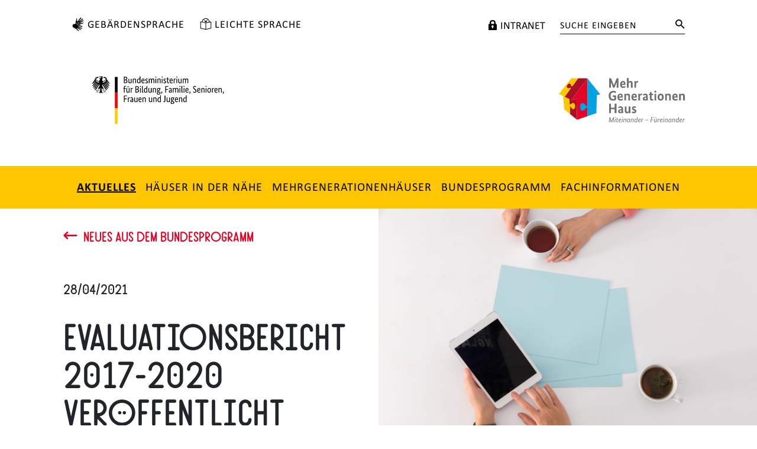

--- FILE ---
content_type: text/html; charset=utf-8
request_url: https://www.mehrgenerationenhaeuser.de/meldungen/neues-aus-dem-programm/details/aktuellmeldung-zur-veroeffentlichung-des-evaluationsberichts-2017-2020
body_size: 6119
content:
<!DOCTYPE html>
<html lang="de">
<head>

<meta charset="utf-8">
<!-- 
	Generic Header Comment

	This website is powered by TYPO3 - inspiring people to share!
	TYPO3 is a free open source Content Management Framework initially created by Kasper Skaarhoj and licensed under GNU/GPL.
	TYPO3 is copyright 1998-2026 of Kasper Skaarhoj. Extensions are copyright of their respective owners.
	Information and contribution at https://typo3.org/
-->


<link rel="icon" href="/typo3conf/ext/ep_mgh_template/Resources/Public/Images/Icons/favicon.ico" type="image/vnd.microsoft.icon">
<title>Evaluationsbericht 2017-2020: Mehrwert MGH für Kommunen und Sozialraum</title>
<meta http-equiv="x-ua-compatible" content="IE=edge">
<meta name="generator" content="TYPO3 CMS">
<meta name="viewport" content="width=device-width, initial-scale=1">
<meta name="robots" content="index,follow">
<meta property="og:title" content="Aktuelles aus dem Bundesprogramm">
<meta property="og:image" content="https://www.mehrgenerationenhaeuser.de/fileadmin/user_upload/aktuelles.svg">
<meta name="twitter:card" content="summary">
<meta name="apple-mobile-web-app-capable" content="no">


<link rel="stylesheet" href="/typo3temp/assets/compressed/c5da614ee3c2fce1b1e4a31f0caa92bd-0f92505ba22dddc5d49dcac7c127efa1.css?1734019652" media="all">
<link rel="stylesheet" href="/typo3temp/assets/compressed/merged-5a4c8ee5d4c3582e044d0f536619a05b-93ff4b403aa0c9a4545d8551bd9e467f.css?1765798540" media="all">







<script type="text/javascript">
	plyrSettings = {
		i18n: {
			restart: 'Neustart',
			rewind: '{seektime}s Zurückspulen',
			play: 'Abspielen',
			pause: 'Pause',
			fastForward: '{seektime}s Vorspulen',
			seek: 'Suchen',
			seekLabel: '{currentTime} von {duration}',
			played: 'Abgespielt',
			buffered: 'Gepuffert',
			currentTime: 'Aktuelle Zeit',
			duration: 'Dauer',
			volume: 'Lautstärke',
			mute: 'Stumm schalten',
			unmute: 'nicht stumm schalten',
			enableCaptions: 'Untertitel aktivieren',
			disableCaptions: 'Untertitel deaktivieren',
			download: 'Herunterladen',
			enterFullscreen: 'Vollbild aktiviieren',
			exitFullscreen: 'Vollbild deaktivieren',
			frameTitle: 'Player für {title}',
			captions: 'Untertitel',
			settings: 'Einstellungen',
			menuBack: 'Zurück zum vorherigen Menü',
			speed: 'Geschwindigkeit',
			normal: 'Normal',
			quality: 'Quualität',
			loop: 'Schleife',
			start: 'Start',
			end: 'Ende',
			all: 'Alle',
			reset: 'Zurücksetzen',
			disabled: 'deaktiviert',
			enabled: 'aktiviert',
			advertisement: 'Werbung',
			toggleMute: 'Stumm an/aus',
			toggleCaptions: 'Untertitel an/aus',
			toggleFullscreen: 'Vollbild an/aus',
			qualityBadge: {
				2160: '4K',
				1440: 'HD',
				1080: 'HD',
				720: 'HD',
				576: 'SD',
				480: 'SD',
			},
		}
	};
</script><!-- Matomo -->
<script type="text/javascript">
  var _paq = window._paq = window._paq || [];
  /* tracker methods like "setCustomDimension" should be called before "trackPageView" */
  _paq.push(['disableCookies']);
  _paq.push(['trackPageView']);
  _paq.push(['enableLinkTracking']);
  (function() {
    var u="https://analytics.init.de/";
    _paq.push(['setTrackerUrl', u+'matomo.php']);
    _paq.push(['setSiteId', '37']);
    var d=document, g=d.createElement('script'), s=d.getElementsByTagName('script')[0];
    g.type='text/javascript'; g.async=true; g.src=u+'matomo.js'; s.parentNode.insertBefore(g,s);
  })();
</script>
<meta name="google-site-verification" content="jJk74H-dXrL_fS8hQRu-t4tylxQEeaeHCa0uaQY05Io" />
<!-- End Matomo Code -->
<link rel="canonical" href="https://www.mehrgenerationenhaeuser.de/meldungen/neues-aus-dem-programm/details/aktuellmeldung-zur-veroeffentlichung-des-evaluationsberichts-2017-2020"/>

</head>
<body>
<div id="wrapper" data-pageuid="102" data-layout="Detail">

    
        <div id="header_wrap">
    <header>
        <div id="header_top">
            <div class="container-fluid container-header-custom">
                <div class="row">
                    <div class="col-12 col-md-10 offset-md-1 header-top-wrapper">
                        <div class="skip">
                            <a href="#search_input">
                                Suche
                            </a>
                            <a href="#main">
                                Navigation
                            </a>
                            <a href="#content">
                                Inhalt
                            </a>
                        </div>

                        <div id="submenu" class="submenu-wrapper">
                            <nav aria-label="Sprachnavigation"
     class="meta-menu ">
    <ul class="submenu-list">
        
            <li class="submenu-item ">
                <a class="nav-link "
                   href="/gebaerdensprache"
                   target="_self"
                   title="Gebärdensprache">
                    Gebärdensprache
                </a>
            </li>
        
            <li class="submenu-item ">
                <a class="nav-link "
                   href="/leichte-sprache"
                   target="_self"
                   title="Leichte Sprache">
                    Leichte Sprache
                </a>
            </li>
        
        
    </ul>
</nav>
                        </div>
                        <div class="right-wrapper">
                            <div class="intranet-wrapper">
    
            <a href="/intranet" target="_blank" class="intranet_link">Intranet</a>
        
</div>

                            <div class="c-search-form" id="search">
                                
                                    <div class="c-search-form__form w-100 mr-3 mr-lg-0 indexedsearchbox"><form action="/suche?tx_indexedsearch_pi2%5Baction%5D=search&tx_indexedsearch_pi2%5Bcontroller%5D=Search&cHash=0f8eb73073e823e1d611919516e31104" method="post" role="search"><input class="c-search-form__input searchbox-sword" title="Suche eingeben" aria-label="Suche eingeben" name="tx_indexedsearch_pi2[search][sword]" value="" type="text" placeholder = "Suche eingeben"/><input type="hidden" name="tx_indexedsearch[sections]" value="0" /><input name="tx_indexedsearch_pi2[search][submitButton]" value="Search" type="hidden" /></form></div>
                                
                                <button class="c-search-form__button search-toogle" type="submit">
                                    <img src="../../../../typo3conf/ext/ep_mgh_template/Resources/Public/Images/Icons/search.svg"
     alt="Suche ausführen"
     class="icon-size icon-size-sm"/>
                                </button>
                            </div>
                        </div>
                    </div>
                </div>
            </div>
        </div>
        <div id="logos">
    <div class="container-fluid">
        <div class="row">
            <div class="col-12 col-md-10 offset-md-1 header-logos-wrapper">
                <div id="logo_bmfsfj">
                    <a href="http://www.bmfsfj.de/" target="_blank" class="logo-link">
                        <img src="/typo3conf/ext/ep_mgh_template/Resources/Public/Images/logo_bmfsfj.svg"
                             alt="Bundesministerium für Familie, Senioren, Frauen und Jugend"/>
                    </a>
                </div>
                <div id="logo_mgh" class="logo_mgh">
                    
                        <a href="/" class="home logo-link"><img src="/typo3conf/ext/ep_mgh_template/Resources/Public/Images/mgh_logo.svg" width="213" height="80"   alt="Logo Mehrgenerationenhaus - Startseite des Bundesprogramms Mehrgenerationenhäuser" ></a>
                    
                </div>
            </div>
        </div>
    </div>
</div>
        <div id="main-nav-desktop" class="main-menu-desktop color-">
            <div class="container-lg">
                <div class="row no-gutters">
                    <div class="col-12 main-menu-wrapper">
                        
        <nav aria-label="Hauptnavigation" class="main-menu" >
            <ul class="main-menu-list">
                
                    <li class="main-menu-item  active">

                        <a class="nav-link  active"
                           href="/aktuelles"
                           target="_self"
                           
                           >
                            Aktuelles
                        </a>

                    </li>
                
                    <li class="main-menu-item ">

                        <a class="nav-link "
                           href="/mehrgenerationenhaeuser/haeuser-in-ihrer-naehe"
                           target="_self"
                           
                           >
                            Häuser in der Nähe
                        </a>

                    </li>
                
                    <li class="main-menu-item ">

                        <a class="nav-link "
                           href="/mehrgenerationenhaeuser"
                           target="_self"
                           
                           >
                            Mehrgenerationenhäuser
                        </a>

                    </li>
                
                    <li class="main-menu-item ">

                        <a class="nav-link "
                           href="/programm"
                           target="_self"
                           
                           >
                            Bundesprogramm
                        </a>

                    </li>
                
                    <li class="main-menu-item ">

                        <a class="nav-link "
                           href="/fachinformationen"
                           target="_self"
                           
                           >
                            Fachinformationen
                        </a>

                    </li>
                
            </ul>
        </nav>
    

                    </div>
                </div>
            </div>
        </div>

        <div id="header-mobile" class="header-mobile">
            <div class="container-fluid">
                <div class="row">
                    <div class="col-12">
                        <div class="w-100">
                            <div class="d-flex justify-content-between w-100 header-mobile-wrapper">
                                
                                    <a href="/" class="home logo-link logo-link-mobile"><img src="/typo3conf/ext/ep_mgh_template/Resources/Public/Images/mgh_logo_mobile.svg" width="44" height="45"   alt="Logo Mehrgenerationenhaus - Startseite des Bundesprogramms Mehrgenerationenhäuser" ></a>
                                
                                <button type="button" class="mobilenav__open" aria-label="Menü öffnen" data-toggle="modal"
                                        data-target="#openMobileNavigation">
                                    Menü
                                </button>
                            </div>
                        </div>
                    </div>
                </div>
            </div>
        </div>

        

    </header>
</div>



<!-- Modal -->
<div class="modal fade" id="openMobileNavigation" tabindex="-1" role="dialog"  aria-labelledby="mobileNavigationHeadline" aria-hidden="true">
    <div class="modal-dialog modal-dialog-centered m-0" role="document">
        <div class="mobilenav modal-content">
            <div class="modal-header border-0">
                <h2 class="sr-only" id="mobileNavigationHeadline">
                    Menü
                </h2>
                <button type="button" class="mobilenav__close" data-dismiss="modal"
                        aria-label="Menü schließen">
                    <span class="mobilenav__closeicon"></span>
                    <span class="mobilenav__closetext">
                        Schließen
                    </span>
                </button>
            </div>
            <div class="modal-body pb-4">
                <div class="row">
                    <div class="col-12 col-md-10 offset-0 offset-md-1 px-4 px-md-0">
                        <div class="main-menu-mobile" id="main-menu-mobile">
                            
                                
        <nav aria-label="Hauptnavigation" class="main-menu" >
            <ul class="main-menu-list">
                
                    <li class="main-menu-item  active">

                        <a class="nav-link  active"
                           href="/aktuelles"
                           target="_self"
                           
                           >
                            Aktuelles
                        </a>

                    </li>
                
                    <li class="main-menu-item ">

                        <a class="nav-link "
                           href="/mehrgenerationenhaeuser/haeuser-in-ihrer-naehe"
                           target="_self"
                           
                           >
                            Häuser in der Nähe
                        </a>

                    </li>
                
                    <li class="main-menu-item ">

                        <a class="nav-link "
                           href="/mehrgenerationenhaeuser"
                           target="_self"
                           
                           >
                            Mehrgenerationenhäuser
                        </a>

                    </li>
                
                    <li class="main-menu-item ">

                        <a class="nav-link "
                           href="/programm"
                           target="_self"
                           
                           >
                            Bundesprogramm
                        </a>

                    </li>
                
                    <li class="main-menu-item ">

                        <a class="nav-link "
                           href="/fachinformationen"
                           target="_self"
                           
                           >
                            Fachinformationen
                        </a>

                    </li>
                
            </ul>
        </nav>
    

                                <hr>
                                <nav aria-label="Sprachnavigation"
     class="meta-menu ">
    <ul class="submenu-list">
        
            <li class="submenu-item ">
                <a class="nav-link "
                   href="/gebaerdensprache"
                   target="_self"
                   title="Gebärdensprache">
                    Gebärdensprache
                </a>
            </li>
        
            <li class="submenu-item ">
                <a class="nav-link "
                   href="/leichte-sprache"
                   target="_self"
                   title="Leichte Sprache">
                    Leichte Sprache
                </a>
            </li>
        
        
                <li class="submenu-item">
                    <div id="intranet-mobile-link" class="nav-link-mobile">
                        <div class="intranet-wrapper">
    
            <a href="/intranet" target="_blank" class="intranet_link">Intranet</a>
        
</div>
                    </div>
                </li>
                <li class="submenu-item">
                    <div id="searchFormMobile" class="c-search-form">
                        
                            <div class="c-search-form__form w-100 mr-3 mr-lg-0 indexedsearchbox"><form action="/suche?tx_indexedsearch_pi2%5Baction%5D=search&tx_indexedsearch_pi2%5Bcontroller%5D=Search&cHash=0f8eb73073e823e1d611919516e31104" method="post" role="search"><input class="c-search-form__input searchbox-sword" title="Suche eingeben" aria-label="Suche eingeben" name="tx_indexedsearch_pi2[search][sword]" value="" type="text" placeholder = "Suche eingeben"/><input type="hidden" name="tx_indexedsearch[sections]" value="0" /><input name="tx_indexedsearch_pi2[search][submitButton]" value="Search" type="hidden" /></form></div>
                        
                        <button class="c-search-form__button search-toogle" type="submit">
                            <img src="../../../../typo3conf/ext/ep_mgh_template/Resources/Public/Images/Icons/search.svg"
     alt="Suche ausführen"
     class="icon-size icon-size-sm"/>
                        </button>
                    </div>
                </li>
            
    </ul>
</nav>
                            
                        </div>
                    </div>
                </div>
            </div>
        </div>
    </div>
</div>
    
    
    <main id="content_wrap">
        <!--TYPO3SEARCH_begin-->
        <div class="detail-content-wrapper">
            <div class="detail-page-content">
                
                        


















    



        
    

<div id="c19" class="frame frame-default
                frame-type-list
                frame-listtype-
                frame-layout-0
                
                
                
                
                frame-bg-color-null
                
                "
                     style=""><div class="news news-single"><div class="article" itemscope="itemscope" itemtype="http://schema.org/Article"><div class="detail-page" data-newsuid="1115"><div class="container-fluid px-0"><div class="row no-gutters"><div class="col-12 col-md-6 d-flex flex-column flex-md-row align-items-md-center"><div class="row no-gutters w-100"><div class="col-10 offset-1 col-md-8 offset-md-2 position-static"><div class="detail-page__header"><a class="detail-page__link back-btn" href="/aktuelles/bundesprogramm">
                                                        Neues aus dem Bundesprogramm
                                                    </a><p class="detail-page__date"><time datetime="2021-04-28">
                                                            28/04/2021
                                                            <meta itemprop="datePublished" content="2021-04-28"/></time></p><h1 class="detail-page__headline" itemprop="headline">
                                                        Evaluationsbericht 2017-2020 veröffentlicht
                                                    </h1><p class="detail-page__bodytext">Die Ergebnisse der Evaluation im Bundesprogramm Mehrgenerationenhaus 2017-2020 liegen nun vor.</p></div></div></div></div><div class="col-12 col-md-6"><figure class="position-relative mb-0 "><div class="image-wrapper
                    image-ratio-1-1
                    
                    image-ratio-md-2-3
                    image-ratio-lg-3-4
                    image-ratio-xl-1-1
                    "><div class="position-absolute w-100 h-100 pos-top-0"><img class="w-100 h-auto" src="/fileadmin/Daten/01_Aktuelles/avel-chuklanov-9OWS4lT5iqQ-unsplash.jpg" width="5760" height="3840" alt="" /></div></div></figure></div></div></div><div class="detail-page__content-wrapper container-fluid px-0"><div class="row no-gutters"><div class="col-12 col-md-8 offset-md-2 col-xl-6 offset-xl-3"><div class="detail-page__content"><div class="detail-page__detailtext"><div class="news-text-wrap rte-body-text" itemprop="articleBody"><p><i>„Mehrgenerationenhäuser konnten als etablierte Einrichtungen der sozialen Infrastruktur in den Jahren 2017 bis 2020 einen wesentlichen Beitrag zur Gestaltung demografischer Handlungsfelder in ihren Städten und Gemeinden leisten.“</i> Dieses Gesamtfazit zieht die InterVal GmbH in ihrem nun veröffentlichten Abschlussbericht der Evaluation im Bundesprogramm Mehrgenerationenhaus.</p><p>Auf Basis einer Reihe von standardisierten und qualitativen Primärerhebungen in den Mehrgenerationenhäusern und den Standortkommunen sowie Sekundärdatenanalysen konnte festgestellt werden, dass mit der sozialraumorientierten und generationenübergreifenden Arbeit der Mehrgenerationenhäuser und unter Einbeziehung einer großen Zahl freiwillig Engagierter vielfältige Impulse gesetzt wurden. Als wesentlich hierfür erwies sich insbesondere die Nähe der Mehrgenerationenhäuser zu den Bürgerinnen und Bürgern: Dass sie Interessen und Bedarfe unterschiedlicher Bevölkerungsgruppen weitertragen und – eigenständig sowie mit (kommunalen) Partnern – passende Angebote und Lösungen entwickeln, brachte einen deutlichen Mehrwert für die Kommunen. Die Förderbedingungen des Bundesministeriums für Familie, Senioren, Frauen und Jugend (BMFSFJ) unterstützten eine flexible, d. h. an den jeweiligen demografischen Ausgangslagen und Bedarfen vor Ort ausgerichtete, Arbeit der Mehrgenerationenhäuser.</p><p>Eine ausführliche Darstellung der Ergebnisse finden Sie <a href="/fileadmin/Daten/01_Aktuelles/InterVal_2021_Evaluation_Bundesprogramm_Mehrgenerationenhaus_Abschlussbericht_BF.pdf">hier</a> im Abschlussbericht der Programmevaluation: Ornig, N. / Suchowitz, I. / Valtin, A. / Kraft, C. (2021).&nbsp;Evaluation im Bundesprogramm Mehrgenerationenhaus. Abschlussbericht. Berlin.</p></div></div></div></div></div></div></div></div></div></div>


                    
            </div>
        </div>

        <!--TYPO3SEARCH_end-->
    </main>

    

    <div id="footer_wrap">
    <footer>
        <div id="footer_bottom">
            <div class="container">
                <div class="row no-gutters">
                    <div class="col-12 main-menu-wrapper">

                        <div class="footer-main-menu">
                            <span class="footer-header">
                                Menü
                            </span>
                            <nav aria-label="Hauptnavigation">
    <ul class="footer-main-nav">
        
        
        
            <li class="main-nav-item active">

                <a class="nav-link"
                   href="/aktuelles"
                   target="_self"
                   title="Aktuelles">
                    Aktuelles
                </a>

            </li>
        
            <li class="main-nav-item ">

                <a class="nav-link"
                   href="/mehrgenerationenhaeuser/haeuser-in-ihrer-naehe"
                   target="_self"
                   title="Häuser in der Nähe">
                    Häuser in der Nähe
                </a>

            </li>
        
            <li class="main-nav-item ">

                <a class="nav-link"
                   href="/mehrgenerationenhaeuser"
                   target="_self"
                   title="Mehrgenerationenhäuser">
                    Mehrgenerationenhäuser
                </a>

            </li>
        
            <li class="main-nav-item ">

                <a class="nav-link"
                   href="/programm"
                   target="_self"
                   title="Bundesprogramm">
                    Bundesprogramm
                </a>

            </li>
        
            <li class="main-nav-item ">

                <a class="nav-link"
                   href="/fachinformationen"
                   target="_self"
                   title="Fachinformationen">
                    Fachinformationen
                </a>

            </li>
        
    </ul>
</nav>
                        </div>

                        <div class="footer-meta-newsletter">

                            <div class="footer-newsletter-wrapper">
                                <span class="footer-header">
                                    Bleiben Sie auf dem Laufenden: Mit unserem Newsletter.
                                </span>

                                <div class="newsletter-form-wrapper">
    <a href="https://subscribe.newsletter2go.com/?n2g=bkhs09xv-att80rcj-1304&amp;_ga=2.242025602.1868881691.1603187888-1649938168.1603187888"
       class="button-link"
       target="_blank" >
        Newsletter Anmeldung
    </a>

</div>
                            </div>

                            <div class="footer-meta-wrapper">
                                <nav aria-label="Footer Navigation">
    <ul class="footer-meta-nav">
        
            <li class="meta-nav-item ">
                <a class="nav-link"
                   href="/newsletter"
                   target="_self"
                   title="Newsletter">
                    Newsletter
                </a>
            </li>
        
            <li class="meta-nav-item ">
                <a class="nav-link"
                   href="/kontakt"
                   target="_self"
                   title="Kontakt">
                    Kontakt
                </a>
            </li>
        
            <li class="meta-nav-item ">
                <a class="nav-link"
                   href="/presse"
                   target="_self"
                   title="Presse">
                    Presse
                </a>
            </li>
        
            <li class="meta-nav-item ">
                <a class="nav-link"
                   href="/impressum"
                   target="_self"
                   title="Impressum">
                    Impressum
                </a>
            </li>
        
            <li class="meta-nav-item ">
                <a class="nav-link"
                   href="/datenschutz"
                   target="_self"
                   title="Datenschutz">
                    Datenschutz
                </a>
            </li>
        
            <li class="meta-nav-item ">
                <a class="nav-link"
                   href="/erklaerung-zur-barrierefreiheit"
                   target="_self"
                   title="Barrierefreiheit">
                    Barrierefreiheit
                </a>
            </li>
        
    </ul>
</nav>
                                <p class="copyright-text">&copy; 2025 Bundesministerium für Bildung, Familie, Senioren, Frauen und Jugend</p>




                            </div>

                        </div>
                    </div>
                </div>
            </div>
        </div>

        <div class="logo_bmfsfj-footer">
    <div class="container">
        <div class="row no-gutters">
            <div class="col-12">
                <a target="_blank" href="http://www.bmfsfj.de/">
                    <img src="/typo3conf/ext/ep_mgh_template/Resources/Public/Images/logo_bmfsfj.svg"
                         alt="Bundesministerium für Familie, Senioren, Frauen und Jugend" />
                </a>
            </div>
        </div>
    </div>
</div>

    </footer>
</div>
</div>
<script src="/typo3temp/assets/compressed/merged-ab5905be3d158eceb35252d714526a00-9513fd17c42844b473890523f4a4df96.js?1734019652"></script>

<script src="/typo3temp/assets/compressed/merged-8708daaae11b4498086c42ca8e52a2fc-a367b01502a43dc17ad5c21eae09ce45.js?1768385366"></script>

<script>
/*<![CDATA[*/
/*TS_inlineFooter*/
jQuery(document).ready(function(){ var focusImages = jQuery('.focuspoint'); if(focusImages.length) { focusImages.focusPoint(); } });

/*]]>*/
</script>


</body>
</html>

--- FILE ---
content_type: text/css; charset=utf-8
request_url: https://www.mehrgenerationenhaeuser.de/typo3temp/assets/compressed/merged-5a4c8ee5d4c3582e044d0f536619a05b-93ff4b403aa0c9a4545d8551bd9e467f.css?1765798540
body_size: 49877
content:
.ce-align-left{text-align:left;}.ce-align-center{text-align:center;}.ce-align-right{text-align:right;}.ce-table td,.ce-table th{vertical-align:top;}.ce-textpic,.ce-image,.ce-nowrap .ce-bodytext,.ce-gallery,.ce-row,.ce-uploads li,.ce-uploads div{overflow:hidden;}.ce-left .ce-gallery,.ce-column{float:left;}.ce-center .ce-outer{position:relative;float:right;right:50%;}.ce-center .ce-inner{position:relative;float:right;right:-50%;}.ce-right .ce-gallery{float:right;}.ce-gallery figure{display:table;margin:0;}.ce-gallery figcaption{display:table-caption;caption-side:bottom;}.ce-gallery img{display:block;}.ce-gallery iframe{border-width:0;}.ce-border img,.ce-border iframe{border:2px solid #000000;padding:0px;}.ce-intext.ce-right .ce-gallery,.ce-intext.ce-left .ce-gallery,.ce-above .ce-gallery{margin-bottom:10px;}.ce-image .ce-gallery{margin-bottom:0;}.ce-intext.ce-right .ce-gallery{margin-left:10px;}.ce-intext.ce-left .ce-gallery{margin-right:10px;}.ce-below .ce-gallery{margin-top:10px;}.ce-column{margin-right:10px;}.ce-column:last-child{margin-right:0;}.ce-row{margin-bottom:10px;}.ce-row:last-child{margin-bottom:0;}.ce-above .ce-bodytext{clear:both;}.ce-intext.ce-left ol,.ce-intext.ce-left ul{padding-left:40px;overflow:auto;}.ce-headline-left{text-align:left;}.ce-headline-center{text-align:center;}.ce-headline-right{text-align:right;}.ce-uploads{margin:0;padding:0;}.ce-uploads li{list-style:none outside none;margin:1em 0;}.ce-uploads img{float:left;padding-right:1em;vertical-align:top;}.ce-uploads span{display:block;}.ce-table{width:100%;max-width:100%;}.ce-table th,.ce-table td{padding:0.5em 0.75em;vertical-align:top;}.ce-table thead th{border-bottom:2px solid #dadada;}.ce-table th,.ce-table td{border-top:1px solid #dadada;}.ce-table-striped tbody tr:nth-of-type(odd){background-color:rgba(0,0,0,.05);}.ce-table-bordered th,.ce-table-bordered td{border:1px solid #dadada;}.frame-space-before-extra-small{margin-top:1em;}.frame-space-before-small{margin-top:2em;}.frame-space-before-medium{margin-top:3em;}.frame-space-before-large{margin-top:4em;}.frame-space-before-extra-large{margin-top:5em;}.frame-space-after-extra-small{margin-bottom:1em;}.frame-space-after-small{margin-bottom:2em;}.frame-space-after-medium{margin-bottom:3em;}.frame-space-after-large{margin-bottom:4em;}.frame-space-after-extra-large{margin-bottom:5em;}.frame-ruler-before:before{content:'';display:block;border-top:1px solid rgba(0,0,0,0.25);margin-bottom:2em;}.frame-ruler-after:after{content:'';display:block;border-bottom:1px solid rgba(0,0,0,0.25);margin-top:2em;}.frame-indent{margin-left:15%;margin-right:15%;}.frame-indent-left{margin-left:33%;}.frame-indent-right{margin-right:33%;}textarea.f3-form-error{background-color:#FF9F9F;border:1px #FF0000 solid;}input.f3-form-error{background-color:#FF9F9F;border:1px #FF0000 solid;}.tx-nd-feuserprofile table{border-collapse:separate;border-spacing:10px;}.tx-nd-feuserprofile table th{font-weight:bold;}.tx-nd-feuserprofile table td{vertical-align:top;}.typo3-messages .message-error{color:red;}.typo3-messages .message-ok{color:green;}.focuspoint{position:relative;overflow:hidden;}.focuspoint img{position:absolute;left:0;top:0;margin:0;display:block;width:auto;height:auto;min-width:100%;min-height:100%;max-height:none;max-width:none;}:root{--blue:#007bff;--indigo:#6610f2;--purple:#6f42c1;--pink:#e83e8c;--red:#dc3545;--orange:#fd7e14;--yellow:#ffc107;--green:#28a745;--teal:#20c997;--cyan:#17a2b8;--white:#fff;--gray:#6c757d;--gray-dark:#343a40;--primary:#007bff;--secondary:#6c757d;--success:#28a745;--info:#17a2b8;--warning:#ffc107;--danger:#dc3545;--light:#f8f9fa;--dark:#343a40;--breakpoint-xs:0;--breakpoint-sm:576px;--breakpoint-md:768px;--breakpoint-lg:992px;--breakpoint-xl:1200px;--font-family-sans-serif:-apple-system,BlinkMacSystemFont,"Segoe UI",Roboto,"Helvetica Neue",Arial,"Noto Sans",sans-serif,"Apple Color Emoji","Segoe UI Emoji","Segoe UI Symbol","Noto Color Emoji";--font-family-monospace:SFMono-Regular,Menlo,Monaco,Consolas,"Liberation Mono","Courier New",monospace}*,::after,::before{box-sizing:border-box}html{font-family:sans-serif;line-height:1.15;-webkit-text-size-adjust:100%;-webkit-tap-highlight-color:transparent}article,aside,figcaption,figure,footer,header,hgroup,main,nav,section{display:block}body{margin:0;font-family:-apple-system,BlinkMacSystemFont,"Segoe UI",Roboto,"Helvetica Neue",Arial,"Noto Sans",sans-serif,"Apple Color Emoji","Segoe UI Emoji","Segoe UI Symbol","Noto Color Emoji";font-size:1rem;font-weight:400;line-height:1.5;color:#212529;text-align:left;background-color:#fff}[tabindex="-1"]:focus:not(:focus-visible){outline:0 !important}hr{box-sizing:content-box;height:0;overflow:visible}h1,h2,h3,h4,h5,h6{margin-top:0;margin-bottom:.5rem}p{margin-top:0;margin-bottom:1rem}abbr[data-original-title],abbr[title]{text-decoration:underline;-webkit-text-decoration:underline dotted;text-decoration:underline dotted;cursor:help;border-bottom:0;-webkit-text-decoration-skip-ink:none;text-decoration-skip-ink:none}address{margin-bottom:1rem;font-style:normal;line-height:inherit}dl,ol,ul{margin-top:0;margin-bottom:1rem}ol ol,ol ul,ul ol,ul ul{margin-bottom:0}dt{font-weight:700}dd{margin-bottom:.5rem;margin-left:0}blockquote{margin:0 0 1rem}b,strong{font-weight:bolder}small{font-size:80%}sub,sup{position:relative;font-size:75%;line-height:0;vertical-align:baseline}sub{bottom:-.25em}sup{top:-.5em}a{color:#007bff;text-decoration:none;background-color:transparent}a:hover{color:#0056b3;text-decoration:underline}a:not([href]):not([class]){color:inherit;text-decoration:none}a:not([href]):not([class]):hover{color:inherit;text-decoration:none}code,kbd,pre,samp{font-family:SFMono-Regular,Menlo,Monaco,Consolas,"Liberation Mono","Courier New",monospace;font-size:1em}pre{margin-top:0;margin-bottom:1rem;overflow:auto;-ms-overflow-style:scrollbar}figure{margin:0 0 1rem}img{vertical-align:middle;border-style:none}svg{overflow:hidden;vertical-align:middle}table{border-collapse:collapse}caption{padding-top:.75rem;padding-bottom:.75rem;color:#6c757d;text-align:left;caption-side:bottom}th{text-align:inherit;text-align:-webkit-match-parent}label{display:inline-block;margin-bottom:.5rem}button{border-radius:0}button:focus{outline:1px dotted;outline:5px auto -webkit-focus-ring-color}button,input,optgroup,select,textarea{margin:0;font-family:inherit;font-size:inherit;line-height:inherit}button,input{overflow:visible}button,select{text-transform:none}[role=button]{cursor:pointer}select{word-wrap:normal}[type=button],[type=reset],[type=submit],button{-webkit-appearance:button}[type=button]:not(:disabled),[type=reset]:not(:disabled),[type=submit]:not(:disabled),button:not(:disabled){cursor:pointer}[type=button]::-moz-focus-inner,[type=reset]::-moz-focus-inner,[type=submit]::-moz-focus-inner,button::-moz-focus-inner{padding:0;border-style:none}input[type=checkbox],input[type=radio]{box-sizing:border-box;padding:0}textarea{overflow:auto;resize:vertical}fieldset{min-width:0;padding:0;margin:0;border:0}legend{display:block;width:100%;max-width:100%;padding:0;margin-bottom:.5rem;font-size:1.5rem;line-height:inherit;color:inherit;white-space:normal}progress{vertical-align:baseline}[type=number]::-webkit-inner-spin-button,[type=number]::-webkit-outer-spin-button{height:auto}[type=search]{outline-offset:-2px;-webkit-appearance:none}[type=search]::-webkit-search-decoration{-webkit-appearance:none}::-webkit-file-upload-button{font:inherit;-webkit-appearance:button}output{display:inline-block}summary{display:list-item;cursor:pointer}template{display:none}[hidden]{display:none !important}.h1,.h2,.h3,.h4,.h5,.h6,h1,h2,h3,h4,h5,h6{margin-bottom:.5rem;font-weight:500;line-height:1.2}.h1,h1{font-size:2.5rem}.h2,h2{font-size:2rem}.h3,h3{font-size:1.75rem}.h4,h4{font-size:1.5rem}.h5,h5{font-size:1.25rem}.h6,h6{font-size:1rem}.lead{font-size:1.25rem;font-weight:300}.display-1{font-size:6rem;font-weight:300;line-height:1.2}.display-2{font-size:5.5rem;font-weight:300;line-height:1.2}.display-3{font-size:4.5rem;font-weight:300;line-height:1.2}.display-4{font-size:3.5rem;font-weight:300;line-height:1.2}hr{margin-top:1rem;margin-bottom:1rem;border:0;border-top:1px solid rgba(0,0,0,.1)}.small,small{font-size:80%;font-weight:400}.mark,mark{padding:.2em;background-color:#fcf8e3}.list-unstyled{padding-left:0;list-style:none}.list-inline{padding-left:0;list-style:none}.list-inline-item{display:inline-block}.list-inline-item:not(:last-child){margin-right:.5rem}.initialism{font-size:90%;text-transform:uppercase}.blockquote{margin-bottom:1rem;font-size:1.25rem}.blockquote-footer{display:block;font-size:80%;color:#6c757d}.blockquote-footer::before{content:"\2014\00A0"}.img-fluid{max-width:100%;height:auto}.img-thumbnail{padding:.25rem;background-color:#fff;border:1px solid #dee2e6;border-radius:.25rem;max-width:100%;height:auto}.figure{display:inline-block}.figure-img{margin-bottom:.5rem;line-height:1}.figure-caption{font-size:90%;color:#6c757d}code{font-size:87.5%;color:#e83e8c;word-wrap:break-word}a > code{color:inherit}kbd{padding:.2rem .4rem;font-size:87.5%;color:#fff;background-color:#212529;border-radius:.2rem}kbd kbd{padding:0;font-size:100%;font-weight:700}pre{display:block;font-size:87.5%;color:#212529}pre code{font-size:inherit;color:inherit;word-break:normal}.pre-scrollable{max-height:340px;overflow-y:scroll}.container,.container-fluid,.container-lg,.container-md,.container-sm,.container-xl{width:100%;padding-right:15px;padding-left:15px;margin-right:auto;margin-left:auto}@media (min-width:576px){.container,.container-sm{max-width:540px}}@media (min-width:768px){.container,.container-md,.container-sm{max-width:720px}}@media (min-width:992px){.container,.container-lg,.container-md,.container-sm{max-width:960px}}@media (min-width:1200px){.container,.container-lg,.container-md,.container-sm,.container-xl{max-width:1140px}}.row{display:-ms-flexbox;display:flex;-ms-flex-wrap:wrap;flex-wrap:wrap;margin-right:-15px;margin-left:-15px}.no-gutters{margin-right:0;margin-left:0}.no-gutters > .col,.no-gutters > [class*=col-]{padding-right:0;padding-left:0}.col,.col-1,.col-10,.col-11,.col-12,.col-2,.col-3,.col-4,.col-5,.col-6,.col-7,.col-8,.col-9,.col-auto,.col-lg,.col-lg-1,.col-lg-10,.col-lg-11,.col-lg-12,.col-lg-2,.col-lg-3,.col-lg-4,.col-lg-5,.col-lg-6,.col-lg-7,.col-lg-8,.col-lg-9,.col-lg-auto,.col-md,.col-md-1,.col-md-10,.col-md-11,.col-md-12,.col-md-2,.col-md-3,.col-md-4,.col-md-5,.col-md-6,.col-md-7,.col-md-8,.col-md-9,.col-md-auto,.col-sm,.col-sm-1,.col-sm-10,.col-sm-11,.col-sm-12,.col-sm-2,.col-sm-3,.col-sm-4,.col-sm-5,.col-sm-6,.col-sm-7,.col-sm-8,.col-sm-9,.col-sm-auto,.col-xl,.col-xl-1,.col-xl-10,.col-xl-11,.col-xl-12,.col-xl-2,.col-xl-3,.col-xl-4,.col-xl-5,.col-xl-6,.col-xl-7,.col-xl-8,.col-xl-9,.col-xl-auto{position:relative;width:100%;padding-right:15px;padding-left:15px}.col{-ms-flex-preferred-size:0;flex-basis:0;-ms-flex-positive:1;flex-grow:1;max-width:100%}.row-cols-1 > *{-ms-flex:0 0 100%;flex:0 0 100%;max-width:100%}.row-cols-2 > *{-ms-flex:0 0 50%;flex:0 0 50%;max-width:50%}.row-cols-3 > *{-ms-flex:0 0 33.333333%;flex:0 0 33.333333%;max-width:33.333333%}.row-cols-4 > *{-ms-flex:0 0 25%;flex:0 0 25%;max-width:25%}.row-cols-5 > *{-ms-flex:0 0 20%;flex:0 0 20%;max-width:20%}.row-cols-6 > *{-ms-flex:0 0 16.666667%;flex:0 0 16.666667%;max-width:16.666667%}.col-auto{-ms-flex:0 0 auto;flex:0 0 auto;width:auto;max-width:100%}.col-1{-ms-flex:0 0 8.333333%;flex:0 0 8.333333%;max-width:8.333333%}.col-2{-ms-flex:0 0 16.666667%;flex:0 0 16.666667%;max-width:16.666667%}.col-3{-ms-flex:0 0 25%;flex:0 0 25%;max-width:25%}.col-4{-ms-flex:0 0 33.333333%;flex:0 0 33.333333%;max-width:33.333333%}.col-5{-ms-flex:0 0 41.666667%;flex:0 0 41.666667%;max-width:41.666667%}.col-6{-ms-flex:0 0 50%;flex:0 0 50%;max-width:50%}.col-7{-ms-flex:0 0 58.333333%;flex:0 0 58.333333%;max-width:58.333333%}.col-8{-ms-flex:0 0 66.666667%;flex:0 0 66.666667%;max-width:66.666667%}.col-9{-ms-flex:0 0 75%;flex:0 0 75%;max-width:75%}.col-10{-ms-flex:0 0 83.333333%;flex:0 0 83.333333%;max-width:83.333333%}.col-11{-ms-flex:0 0 91.666667%;flex:0 0 91.666667%;max-width:91.666667%}.col-12{-ms-flex:0 0 100%;flex:0 0 100%;max-width:100%}.order-first{-ms-flex-order:-1;order:-1}.order-last{-ms-flex-order:13;order:13}.order-0{-ms-flex-order:0;order:0}.order-1{-ms-flex-order:1;order:1}.order-2{-ms-flex-order:2;order:2}.order-3{-ms-flex-order:3;order:3}.order-4{-ms-flex-order:4;order:4}.order-5{-ms-flex-order:5;order:5}.order-6{-ms-flex-order:6;order:6}.order-7{-ms-flex-order:7;order:7}.order-8{-ms-flex-order:8;order:8}.order-9{-ms-flex-order:9;order:9}.order-10{-ms-flex-order:10;order:10}.order-11{-ms-flex-order:11;order:11}.order-12{-ms-flex-order:12;order:12}.offset-1{margin-left:8.333333%}.offset-2{margin-left:16.666667%}.offset-3{margin-left:25%}.offset-4{margin-left:33.333333%}.offset-5{margin-left:41.666667%}.offset-6{margin-left:50%}.offset-7{margin-left:58.333333%}.offset-8{margin-left:66.666667%}.offset-9{margin-left:75%}.offset-10{margin-left:83.333333%}.offset-11{margin-left:91.666667%}@media (min-width:576px){.col-sm{-ms-flex-preferred-size:0;flex-basis:0;-ms-flex-positive:1;flex-grow:1;max-width:100%}.row-cols-sm-1 > *{-ms-flex:0 0 100%;flex:0 0 100%;max-width:100%}.row-cols-sm-2 > *{-ms-flex:0 0 50%;flex:0 0 50%;max-width:50%}.row-cols-sm-3 > *{-ms-flex:0 0 33.333333%;flex:0 0 33.333333%;max-width:33.333333%}.row-cols-sm-4 > *{-ms-flex:0 0 25%;flex:0 0 25%;max-width:25%}.row-cols-sm-5 > *{-ms-flex:0 0 20%;flex:0 0 20%;max-width:20%}.row-cols-sm-6 > *{-ms-flex:0 0 16.666667%;flex:0 0 16.666667%;max-width:16.666667%}.col-sm-auto{-ms-flex:0 0 auto;flex:0 0 auto;width:auto;max-width:100%}.col-sm-1{-ms-flex:0 0 8.333333%;flex:0 0 8.333333%;max-width:8.333333%}.col-sm-2{-ms-flex:0 0 16.666667%;flex:0 0 16.666667%;max-width:16.666667%}.col-sm-3{-ms-flex:0 0 25%;flex:0 0 25%;max-width:25%}.col-sm-4{-ms-flex:0 0 33.333333%;flex:0 0 33.333333%;max-width:33.333333%}.col-sm-5{-ms-flex:0 0 41.666667%;flex:0 0 41.666667%;max-width:41.666667%}.col-sm-6{-ms-flex:0 0 50%;flex:0 0 50%;max-width:50%}.col-sm-7{-ms-flex:0 0 58.333333%;flex:0 0 58.333333%;max-width:58.333333%}.col-sm-8{-ms-flex:0 0 66.666667%;flex:0 0 66.666667%;max-width:66.666667%}.col-sm-9{-ms-flex:0 0 75%;flex:0 0 75%;max-width:75%}.col-sm-10{-ms-flex:0 0 83.333333%;flex:0 0 83.333333%;max-width:83.333333%}.col-sm-11{-ms-flex:0 0 91.666667%;flex:0 0 91.666667%;max-width:91.666667%}.col-sm-12{-ms-flex:0 0 100%;flex:0 0 100%;max-width:100%}.order-sm-first{-ms-flex-order:-1;order:-1}.order-sm-last{-ms-flex-order:13;order:13}.order-sm-0{-ms-flex-order:0;order:0}.order-sm-1{-ms-flex-order:1;order:1}.order-sm-2{-ms-flex-order:2;order:2}.order-sm-3{-ms-flex-order:3;order:3}.order-sm-4{-ms-flex-order:4;order:4}.order-sm-5{-ms-flex-order:5;order:5}.order-sm-6{-ms-flex-order:6;order:6}.order-sm-7{-ms-flex-order:7;order:7}.order-sm-8{-ms-flex-order:8;order:8}.order-sm-9{-ms-flex-order:9;order:9}.order-sm-10{-ms-flex-order:10;order:10}.order-sm-11{-ms-flex-order:11;order:11}.order-sm-12{-ms-flex-order:12;order:12}.offset-sm-0{margin-left:0}.offset-sm-1{margin-left:8.333333%}.offset-sm-2{margin-left:16.666667%}.offset-sm-3{margin-left:25%}.offset-sm-4{margin-left:33.333333%}.offset-sm-5{margin-left:41.666667%}.offset-sm-6{margin-left:50%}.offset-sm-7{margin-left:58.333333%}.offset-sm-8{margin-left:66.666667%}.offset-sm-9{margin-left:75%}.offset-sm-10{margin-left:83.333333%}.offset-sm-11{margin-left:91.666667%}}@media (min-width:768px){.col-md{-ms-flex-preferred-size:0;flex-basis:0;-ms-flex-positive:1;flex-grow:1;max-width:100%}.row-cols-md-1 > *{-ms-flex:0 0 100%;flex:0 0 100%;max-width:100%}.row-cols-md-2 > *{-ms-flex:0 0 50%;flex:0 0 50%;max-width:50%}.row-cols-md-3 > *{-ms-flex:0 0 33.333333%;flex:0 0 33.333333%;max-width:33.333333%}.row-cols-md-4 > *{-ms-flex:0 0 25%;flex:0 0 25%;max-width:25%}.row-cols-md-5 > *{-ms-flex:0 0 20%;flex:0 0 20%;max-width:20%}.row-cols-md-6 > *{-ms-flex:0 0 16.666667%;flex:0 0 16.666667%;max-width:16.666667%}.col-md-auto{-ms-flex:0 0 auto;flex:0 0 auto;width:auto;max-width:100%}.col-md-1{-ms-flex:0 0 8.333333%;flex:0 0 8.333333%;max-width:8.333333%}.col-md-2{-ms-flex:0 0 16.666667%;flex:0 0 16.666667%;max-width:16.666667%}.col-md-3{-ms-flex:0 0 25%;flex:0 0 25%;max-width:25%}.col-md-4{-ms-flex:0 0 33.333333%;flex:0 0 33.333333%;max-width:33.333333%}.col-md-5{-ms-flex:0 0 41.666667%;flex:0 0 41.666667%;max-width:41.666667%}.col-md-6{-ms-flex:0 0 50%;flex:0 0 50%;max-width:50%}.col-md-7{-ms-flex:0 0 58.333333%;flex:0 0 58.333333%;max-width:58.333333%}.col-md-8{-ms-flex:0 0 66.666667%;flex:0 0 66.666667%;max-width:66.666667%}.col-md-9{-ms-flex:0 0 75%;flex:0 0 75%;max-width:75%}.col-md-10{-ms-flex:0 0 83.333333%;flex:0 0 83.333333%;max-width:83.333333%}.col-md-11{-ms-flex:0 0 91.666667%;flex:0 0 91.666667%;max-width:91.666667%}.col-md-12{-ms-flex:0 0 100%;flex:0 0 100%;max-width:100%}.order-md-first{-ms-flex-order:-1;order:-1}.order-md-last{-ms-flex-order:13;order:13}.order-md-0{-ms-flex-order:0;order:0}.order-md-1{-ms-flex-order:1;order:1}.order-md-2{-ms-flex-order:2;order:2}.order-md-3{-ms-flex-order:3;order:3}.order-md-4{-ms-flex-order:4;order:4}.order-md-5{-ms-flex-order:5;order:5}.order-md-6{-ms-flex-order:6;order:6}.order-md-7{-ms-flex-order:7;order:7}.order-md-8{-ms-flex-order:8;order:8}.order-md-9{-ms-flex-order:9;order:9}.order-md-10{-ms-flex-order:10;order:10}.order-md-11{-ms-flex-order:11;order:11}.order-md-12{-ms-flex-order:12;order:12}.offset-md-0{margin-left:0}.offset-md-1{margin-left:8.333333%}.offset-md-2{margin-left:16.666667%}.offset-md-3{margin-left:25%}.offset-md-4{margin-left:33.333333%}.offset-md-5{margin-left:41.666667%}.offset-md-6{margin-left:50%}.offset-md-7{margin-left:58.333333%}.offset-md-8{margin-left:66.666667%}.offset-md-9{margin-left:75%}.offset-md-10{margin-left:83.333333%}.offset-md-11{margin-left:91.666667%}}@media (min-width:992px){.col-lg{-ms-flex-preferred-size:0;flex-basis:0;-ms-flex-positive:1;flex-grow:1;max-width:100%}.row-cols-lg-1 > *{-ms-flex:0 0 100%;flex:0 0 100%;max-width:100%}.row-cols-lg-2 > *{-ms-flex:0 0 50%;flex:0 0 50%;max-width:50%}.row-cols-lg-3 > *{-ms-flex:0 0 33.333333%;flex:0 0 33.333333%;max-width:33.333333%}.row-cols-lg-4 > *{-ms-flex:0 0 25%;flex:0 0 25%;max-width:25%}.row-cols-lg-5 > *{-ms-flex:0 0 20%;flex:0 0 20%;max-width:20%}.row-cols-lg-6 > *{-ms-flex:0 0 16.666667%;flex:0 0 16.666667%;max-width:16.666667%}.col-lg-auto{-ms-flex:0 0 auto;flex:0 0 auto;width:auto;max-width:100%}.col-lg-1{-ms-flex:0 0 8.333333%;flex:0 0 8.333333%;max-width:8.333333%}.col-lg-2{-ms-flex:0 0 16.666667%;flex:0 0 16.666667%;max-width:16.666667%}.col-lg-3{-ms-flex:0 0 25%;flex:0 0 25%;max-width:25%}.col-lg-4{-ms-flex:0 0 33.333333%;flex:0 0 33.333333%;max-width:33.333333%}.col-lg-5{-ms-flex:0 0 41.666667%;flex:0 0 41.666667%;max-width:41.666667%}.col-lg-6{-ms-flex:0 0 50%;flex:0 0 50%;max-width:50%}.col-lg-7{-ms-flex:0 0 58.333333%;flex:0 0 58.333333%;max-width:58.333333%}.col-lg-8{-ms-flex:0 0 66.666667%;flex:0 0 66.666667%;max-width:66.666667%}.col-lg-9{-ms-flex:0 0 75%;flex:0 0 75%;max-width:75%}.col-lg-10{-ms-flex:0 0 83.333333%;flex:0 0 83.333333%;max-width:83.333333%}.col-lg-11{-ms-flex:0 0 91.666667%;flex:0 0 91.666667%;max-width:91.666667%}.col-lg-12{-ms-flex:0 0 100%;flex:0 0 100%;max-width:100%}.order-lg-first{-ms-flex-order:-1;order:-1}.order-lg-last{-ms-flex-order:13;order:13}.order-lg-0{-ms-flex-order:0;order:0}.order-lg-1{-ms-flex-order:1;order:1}.order-lg-2{-ms-flex-order:2;order:2}.order-lg-3{-ms-flex-order:3;order:3}.order-lg-4{-ms-flex-order:4;order:4}.order-lg-5{-ms-flex-order:5;order:5}.order-lg-6{-ms-flex-order:6;order:6}.order-lg-7{-ms-flex-order:7;order:7}.order-lg-8{-ms-flex-order:8;order:8}.order-lg-9{-ms-flex-order:9;order:9}.order-lg-10{-ms-flex-order:10;order:10}.order-lg-11{-ms-flex-order:11;order:11}.order-lg-12{-ms-flex-order:12;order:12}.offset-lg-0{margin-left:0}.offset-lg-1{margin-left:8.333333%}.offset-lg-2{margin-left:16.666667%}.offset-lg-3{margin-left:25%}.offset-lg-4{margin-left:33.333333%}.offset-lg-5{margin-left:41.666667%}.offset-lg-6{margin-left:50%}.offset-lg-7{margin-left:58.333333%}.offset-lg-8{margin-left:66.666667%}.offset-lg-9{margin-left:75%}.offset-lg-10{margin-left:83.333333%}.offset-lg-11{margin-left:91.666667%}}@media (min-width:1200px){.col-xl{-ms-flex-preferred-size:0;flex-basis:0;-ms-flex-positive:1;flex-grow:1;max-width:100%}.row-cols-xl-1 > *{-ms-flex:0 0 100%;flex:0 0 100%;max-width:100%}.row-cols-xl-2 > *{-ms-flex:0 0 50%;flex:0 0 50%;max-width:50%}.row-cols-xl-3 > *{-ms-flex:0 0 33.333333%;flex:0 0 33.333333%;max-width:33.333333%}.row-cols-xl-4 > *{-ms-flex:0 0 25%;flex:0 0 25%;max-width:25%}.row-cols-xl-5 > *{-ms-flex:0 0 20%;flex:0 0 20%;max-width:20%}.row-cols-xl-6 > *{-ms-flex:0 0 16.666667%;flex:0 0 16.666667%;max-width:16.666667%}.col-xl-auto{-ms-flex:0 0 auto;flex:0 0 auto;width:auto;max-width:100%}.col-xl-1{-ms-flex:0 0 8.333333%;flex:0 0 8.333333%;max-width:8.333333%}.col-xl-2{-ms-flex:0 0 16.666667%;flex:0 0 16.666667%;max-width:16.666667%}.col-xl-3{-ms-flex:0 0 25%;flex:0 0 25%;max-width:25%}.col-xl-4{-ms-flex:0 0 33.333333%;flex:0 0 33.333333%;max-width:33.333333%}.col-xl-5{-ms-flex:0 0 41.666667%;flex:0 0 41.666667%;max-width:41.666667%}.col-xl-6{-ms-flex:0 0 50%;flex:0 0 50%;max-width:50%}.col-xl-7{-ms-flex:0 0 58.333333%;flex:0 0 58.333333%;max-width:58.333333%}.col-xl-8{-ms-flex:0 0 66.666667%;flex:0 0 66.666667%;max-width:66.666667%}.col-xl-9{-ms-flex:0 0 75%;flex:0 0 75%;max-width:75%}.col-xl-10{-ms-flex:0 0 83.333333%;flex:0 0 83.333333%;max-width:83.333333%}.col-xl-11{-ms-flex:0 0 91.666667%;flex:0 0 91.666667%;max-width:91.666667%}.col-xl-12{-ms-flex:0 0 100%;flex:0 0 100%;max-width:100%}.order-xl-first{-ms-flex-order:-1;order:-1}.order-xl-last{-ms-flex-order:13;order:13}.order-xl-0{-ms-flex-order:0;order:0}.order-xl-1{-ms-flex-order:1;order:1}.order-xl-2{-ms-flex-order:2;order:2}.order-xl-3{-ms-flex-order:3;order:3}.order-xl-4{-ms-flex-order:4;order:4}.order-xl-5{-ms-flex-order:5;order:5}.order-xl-6{-ms-flex-order:6;order:6}.order-xl-7{-ms-flex-order:7;order:7}.order-xl-8{-ms-flex-order:8;order:8}.order-xl-9{-ms-flex-order:9;order:9}.order-xl-10{-ms-flex-order:10;order:10}.order-xl-11{-ms-flex-order:11;order:11}.order-xl-12{-ms-flex-order:12;order:12}.offset-xl-0{margin-left:0}.offset-xl-1{margin-left:8.333333%}.offset-xl-2{margin-left:16.666667%}.offset-xl-3{margin-left:25%}.offset-xl-4{margin-left:33.333333%}.offset-xl-5{margin-left:41.666667%}.offset-xl-6{margin-left:50%}.offset-xl-7{margin-left:58.333333%}.offset-xl-8{margin-left:66.666667%}.offset-xl-9{margin-left:75%}.offset-xl-10{margin-left:83.333333%}.offset-xl-11{margin-left:91.666667%}}.table{width:100%;margin-bottom:1rem;color:#212529}.table td,.table th{padding:.75rem;vertical-align:top;border-top:1px solid #dee2e6}.table thead th{vertical-align:bottom;border-bottom:2px solid #dee2e6}.table tbody + tbody{border-top:2px solid #dee2e6}.table-sm td,.table-sm th{padding:.3rem}.table-bordered{border:1px solid #dee2e6}.table-bordered td,.table-bordered th{border:1px solid #dee2e6}.table-bordered thead td,.table-bordered thead th{border-bottom-width:2px}.table-borderless tbody + tbody,.table-borderless td,.table-borderless th,.table-borderless thead th{border:0}.table-striped tbody tr:nth-of-type(odd){background-color:rgba(0,0,0,.05)}.table-hover tbody tr:hover{color:#212529;background-color:rgba(0,0,0,.075)}.table-primary,.table-primary > td,.table-primary > th{background-color:#b8daff}.table-primary tbody + tbody,.table-primary td,.table-primary th,.table-primary thead th{border-color:#7abaff}.table-hover .table-primary:hover{background-color:#9fcdff}.table-hover .table-primary:hover > td,.table-hover .table-primary:hover > th{background-color:#9fcdff}.table-secondary,.table-secondary > td,.table-secondary > th{background-color:#d6d8db}.table-secondary tbody + tbody,.table-secondary td,.table-secondary th,.table-secondary thead th{border-color:#b3b7bb}.table-hover .table-secondary:hover{background-color:#c8cbcf}.table-hover .table-secondary:hover > td,.table-hover .table-secondary:hover > th{background-color:#c8cbcf}.table-success,.table-success > td,.table-success > th{background-color:#c3e6cb}.table-success tbody + tbody,.table-success td,.table-success th,.table-success thead th{border-color:#8fd19e}.table-hover .table-success:hover{background-color:#b1dfbb}.table-hover .table-success:hover > td,.table-hover .table-success:hover > th{background-color:#b1dfbb}.table-info,.table-info > td,.table-info > th{background-color:#bee5eb}.table-info tbody + tbody,.table-info td,.table-info th,.table-info thead th{border-color:#86cfda}.table-hover .table-info:hover{background-color:#abdde5}.table-hover .table-info:hover > td,.table-hover .table-info:hover > th{background-color:#abdde5}.table-warning,.table-warning > td,.table-warning > th{background-color:#ffeeba}.table-warning tbody + tbody,.table-warning td,.table-warning th,.table-warning thead th{border-color:#ffdf7e}.table-hover .table-warning:hover{background-color:#ffe8a1}.table-hover .table-warning:hover > td,.table-hover .table-warning:hover > th{background-color:#ffe8a1}.table-danger,.table-danger > td,.table-danger > th{background-color:#f5c6cb}.table-danger tbody + tbody,.table-danger td,.table-danger th,.table-danger thead th{border-color:#ed969e}.table-hover .table-danger:hover{background-color:#f1b0b7}.table-hover .table-danger:hover > td,.table-hover .table-danger:hover > th{background-color:#f1b0b7}.table-light,.table-light > td,.table-light > th{background-color:#fdfdfe}.table-light tbody + tbody,.table-light td,.table-light th,.table-light thead th{border-color:#fbfcfc}.table-hover .table-light:hover{background-color:#ececf6}.table-hover .table-light:hover > td,.table-hover .table-light:hover > th{background-color:#ececf6}.table-dark,.table-dark > td,.table-dark > th{background-color:#c6c8ca}.table-dark tbody + tbody,.table-dark td,.table-dark th,.table-dark thead th{border-color:#95999c}.table-hover .table-dark:hover{background-color:#b9bbbe}.table-hover .table-dark:hover > td,.table-hover .table-dark:hover > th{background-color:#b9bbbe}.table-active,.table-active > td,.table-active > th{background-color:rgba(0,0,0,.075)}.table-hover .table-active:hover{background-color:rgba(0,0,0,.075)}.table-hover .table-active:hover > td,.table-hover .table-active:hover > th{background-color:rgba(0,0,0,.075)}.table .thead-dark th{color:#fff;background-color:#343a40;border-color:#454d55}.table .thead-light th{color:#495057;background-color:#e9ecef;border-color:#dee2e6}.table-dark{color:#fff;background-color:#343a40}.table-dark td,.table-dark th,.table-dark thead th{border-color:#454d55}.table-dark.table-bordered{border:0}.table-dark.table-striped tbody tr:nth-of-type(odd){background-color:rgba(255,255,255,.05)}.table-dark.table-hover tbody tr:hover{color:#fff;background-color:rgba(255,255,255,.075)}@media (max-width:575.98px){.table-responsive-sm{display:block;width:100%;overflow-x:auto;-webkit-overflow-scrolling:touch}.table-responsive-sm > .table-bordered{border:0}}@media (max-width:767.98px){.table-responsive-md{display:block;width:100%;overflow-x:auto;-webkit-overflow-scrolling:touch}.table-responsive-md > .table-bordered{border:0}}@media (max-width:991.98px){.table-responsive-lg{display:block;width:100%;overflow-x:auto;-webkit-overflow-scrolling:touch}.table-responsive-lg > .table-bordered{border:0}}@media (max-width:1199.98px){.table-responsive-xl{display:block;width:100%;overflow-x:auto;-webkit-overflow-scrolling:touch}.table-responsive-xl > .table-bordered{border:0}}.table-responsive{display:block;width:100%;overflow-x:auto;-webkit-overflow-scrolling:touch}.table-responsive > .table-bordered{border:0}.form-control{display:block;width:100%;height:calc(1.5em + .75rem + 2px);padding:.375rem .75rem;font-size:1rem;font-weight:400;line-height:1.5;color:#495057;background-color:#fff;background-clip:padding-box;border:1px solid #ced4da;border-radius:.25rem;transition:border-color .15s ease-in-out,box-shadow .15s ease-in-out}@media (prefers-reduced-motion:reduce){.form-control{transition:none}}.form-control::-ms-expand{background-color:transparent;border:0}.form-control:-moz-focusring{color:transparent;text-shadow:0 0 0 #495057}.form-control:focus{color:#495057;background-color:#fff;border-color:#80bdff;outline:0;box-shadow:0 0 0 .2rem rgba(0,123,255,.25)}.form-control::-webkit-input-placeholder{color:#6c757d;opacity:1}.form-control::-moz-placeholder{color:#6c757d;opacity:1}.form-control:-ms-input-placeholder{color:#6c757d;opacity:1}.form-control::-ms-input-placeholder{color:#6c757d;opacity:1}.form-control::placeholder{color:#6c757d;opacity:1}.form-control:disabled,.form-control[readonly]{background-color:#e9ecef;opacity:1}input[type=date].form-control,input[type=datetime-local].form-control,input[type=month].form-control,input[type=time].form-control{-webkit-appearance:none;-moz-appearance:none;appearance:none}select.form-control:focus::-ms-value{color:#495057;background-color:#fff}.form-control-file,.form-control-range{display:block;width:100%}.col-form-label{padding-top:calc(.375rem + 1px);padding-bottom:calc(.375rem + 1px);margin-bottom:0;font-size:inherit;line-height:1.5}.col-form-label-lg{padding-top:calc(.5rem + 1px);padding-bottom:calc(.5rem + 1px);font-size:1.25rem;line-height:1.5}.col-form-label-sm{padding-top:calc(.25rem + 1px);padding-bottom:calc(.25rem + 1px);font-size:.875rem;line-height:1.5}.form-control-plaintext{display:block;width:100%;padding:.375rem 0;margin-bottom:0;font-size:1rem;line-height:1.5;color:#212529;background-color:transparent;border:solid transparent;border-width:1px 0}.form-control-plaintext.form-control-lg,.form-control-plaintext.form-control-sm{padding-right:0;padding-left:0}.form-control-sm{height:calc(1.5em + .5rem + 2px);padding:.25rem .5rem;font-size:.875rem;line-height:1.5;border-radius:.2rem}.form-control-lg{height:calc(1.5em + 1rem + 2px);padding:.5rem 1rem;font-size:1.25rem;line-height:1.5;border-radius:.3rem}select.form-control[multiple],select.form-control[size]{height:auto}textarea.form-control{height:auto}.form-group{margin-bottom:1rem}.form-text{display:block;margin-top:.25rem}.form-row{display:-ms-flexbox;display:flex;-ms-flex-wrap:wrap;flex-wrap:wrap;margin-right:-5px;margin-left:-5px}.form-row > .col,.form-row > [class*=col-]{padding-right:5px;padding-left:5px}.form-check{position:relative;display:block;padding-left:1.25rem}.form-check-input{position:absolute;margin-top:.3rem;margin-left:-1.25rem}.form-check-input:disabled ~ .form-check-label,.form-check-input[disabled] ~ .form-check-label{color:#6c757d}.form-check-label{margin-bottom:0}.form-check-inline{display:-ms-inline-flexbox;display:inline-flex;-ms-flex-align:center;align-items:center;padding-left:0;margin-right:.75rem}.form-check-inline .form-check-input{position:static;margin-top:0;margin-right:.3125rem;margin-left:0}.valid-feedback{display:none;width:100%;margin-top:.25rem;font-size:80%;color:#28a745}.valid-tooltip{position:absolute;top:100%;left:0;z-index:5;display:none;max-width:100%;padding:.25rem .5rem;margin-top:.1rem;font-size:.875rem;line-height:1.5;color:#fff;background-color:rgba(40,167,69,.9);border-radius:.25rem}.is-valid ~ .valid-feedback,.is-valid ~ .valid-tooltip,.was-validated :valid ~ .valid-feedback,.was-validated :valid ~ .valid-tooltip{display:block}.form-control.is-valid,.was-validated .form-control:valid{border-color:#28a745;padding-right:calc(1.5em + .75rem);background-image:url("data:image/svg+xml,%3csvg xmlns='http://www.w3.org/2000/svg' width='8' height='8' viewBox='0 0 8 8'%3e%3cpath fill='%2328a745' d='M2.3 6.73L.6 4.53c-.4-1.04.46-1.4 1.1-.8l1.1 1.4 3.4-3.8c.6-.63 1.6-.27 1.2.7l-4 4.6c-.43.5-.8.4-1.1.1z'/%3e%3c/svg%3e");background-repeat:no-repeat;background-position:right calc(.375em + .1875rem) center;background-size:calc(.75em + .375rem) calc(.75em + .375rem)}.form-control.is-valid:focus,.was-validated .form-control:valid:focus{border-color:#28a745;box-shadow:0 0 0 .2rem rgba(40,167,69,.25)}.was-validated textarea.form-control:valid,textarea.form-control.is-valid{padding-right:calc(1.5em + .75rem);background-position:top calc(.375em + .1875rem) right calc(.375em + .1875rem)}.custom-select.is-valid,.was-validated .custom-select:valid{border-color:#28a745;padding-right:calc(.75em + 2.3125rem);background:url("data:image/svg+xml,%3csvg xmlns='http://www.w3.org/2000/svg' width='4' height='5' viewBox='0 0 4 5'%3e%3cpath fill='%23343a40' d='M2 0L0 2h4zm0 5L0 3h4z'/%3e%3c/svg%3e") no-repeat right .75rem center/8px 10px,url("data:image/svg+xml,%3csvg xmlns='http://www.w3.org/2000/svg' width='8' height='8' viewBox='0 0 8 8'%3e%3cpath fill='%2328a745' d='M2.3 6.73L.6 4.53c-.4-1.04.46-1.4 1.1-.8l1.1 1.4 3.4-3.8c.6-.63 1.6-.27 1.2.7l-4 4.6c-.43.5-.8.4-1.1.1z'/%3e%3c/svg%3e") #fff no-repeat center right 1.75rem/calc(.75em + .375rem) calc(.75em + .375rem)}.custom-select.is-valid:focus,.was-validated .custom-select:valid:focus{border-color:#28a745;box-shadow:0 0 0 .2rem rgba(40,167,69,.25)}.form-check-input.is-valid ~ .form-check-label,.was-validated .form-check-input:valid ~ .form-check-label{color:#28a745}.form-check-input.is-valid ~ .valid-feedback,.form-check-input.is-valid ~ .valid-tooltip,.was-validated .form-check-input:valid ~ .valid-feedback,.was-validated .form-check-input:valid ~ .valid-tooltip{display:block}.custom-control-input.is-valid ~ .custom-control-label,.was-validated .custom-control-input:valid ~ .custom-control-label{color:#28a745}.custom-control-input.is-valid ~ .custom-control-label::before,.was-validated .custom-control-input:valid ~ .custom-control-label::before{border-color:#28a745}.custom-control-input.is-valid:checked ~ .custom-control-label::before,.was-validated .custom-control-input:valid:checked ~ .custom-control-label::before{border-color:#34ce57;background-color:#34ce57}.custom-control-input.is-valid:focus ~ .custom-control-label::before,.was-validated .custom-control-input:valid:focus ~ .custom-control-label::before{box-shadow:0 0 0 .2rem rgba(40,167,69,.25)}.custom-control-input.is-valid:focus:not(:checked) ~ .custom-control-label::before,.was-validated .custom-control-input:valid:focus:not(:checked) ~ .custom-control-label::before{border-color:#28a745}.custom-file-input.is-valid ~ .custom-file-label,.was-validated .custom-file-input:valid ~ .custom-file-label{border-color:#28a745}.custom-file-input.is-valid:focus ~ .custom-file-label,.was-validated .custom-file-input:valid:focus ~ .custom-file-label{border-color:#28a745;box-shadow:0 0 0 .2rem rgba(40,167,69,.25)}.invalid-feedback{display:none;width:100%;margin-top:.25rem;font-size:80%;color:#dc3545}.invalid-tooltip{position:absolute;top:100%;left:0;z-index:5;display:none;max-width:100%;padding:.25rem .5rem;margin-top:.1rem;font-size:.875rem;line-height:1.5;color:#fff;background-color:rgba(220,53,69,.9);border-radius:.25rem}.is-invalid ~ .invalid-feedback,.is-invalid ~ .invalid-tooltip,.was-validated :invalid ~ .invalid-feedback,.was-validated :invalid ~ .invalid-tooltip{display:block}.form-control.is-invalid,.was-validated .form-control:invalid{border-color:#dc3545;padding-right:calc(1.5em + .75rem);background-image:url("data:image/svg+xml,%3csvg xmlns='http://www.w3.org/2000/svg' width='12' height='12' fill='none' stroke='%23dc3545' viewBox='0 0 12 12'%3e%3ccircle cx='6' cy='6' r='4.5'/%3e%3cpath stroke-linejoin='round' d='M5.8 3.6h.4L6 6.5z'/%3e%3ccircle cx='6' cy='8.2' r='.6' fill='%23dc3545' stroke='none'/%3e%3c/svg%3e");background-repeat:no-repeat;background-position:right calc(.375em + .1875rem) center;background-size:calc(.75em + .375rem) calc(.75em + .375rem)}.form-control.is-invalid:focus,.was-validated .form-control:invalid:focus{border-color:#dc3545;box-shadow:0 0 0 .2rem rgba(220,53,69,.25)}.was-validated textarea.form-control:invalid,textarea.form-control.is-invalid{padding-right:calc(1.5em + .75rem);background-position:top calc(.375em + .1875rem) right calc(.375em + .1875rem)}.custom-select.is-invalid,.was-validated .custom-select:invalid{border-color:#dc3545;padding-right:calc(.75em + 2.3125rem);background:url("data:image/svg+xml,%3csvg xmlns='http://www.w3.org/2000/svg' width='4' height='5' viewBox='0 0 4 5'%3e%3cpath fill='%23343a40' d='M2 0L0 2h4zm0 5L0 3h4z'/%3e%3c/svg%3e") no-repeat right .75rem center/8px 10px,url("data:image/svg+xml,%3csvg xmlns='http://www.w3.org/2000/svg' width='12' height='12' fill='none' stroke='%23dc3545' viewBox='0 0 12 12'%3e%3ccircle cx='6' cy='6' r='4.5'/%3e%3cpath stroke-linejoin='round' d='M5.8 3.6h.4L6 6.5z'/%3e%3ccircle cx='6' cy='8.2' r='.6' fill='%23dc3545' stroke='none'/%3e%3c/svg%3e") #fff no-repeat center right 1.75rem/calc(.75em + .375rem) calc(.75em + .375rem)}.custom-select.is-invalid:focus,.was-validated .custom-select:invalid:focus{border-color:#dc3545;box-shadow:0 0 0 .2rem rgba(220,53,69,.25)}.form-check-input.is-invalid ~ .form-check-label,.was-validated .form-check-input:invalid ~ .form-check-label{color:#dc3545}.form-check-input.is-invalid ~ .invalid-feedback,.form-check-input.is-invalid ~ .invalid-tooltip,.was-validated .form-check-input:invalid ~ .invalid-feedback,.was-validated .form-check-input:invalid ~ .invalid-tooltip{display:block}.custom-control-input.is-invalid ~ .custom-control-label,.was-validated .custom-control-input:invalid ~ .custom-control-label{color:#dc3545}.custom-control-input.is-invalid ~ .custom-control-label::before,.was-validated .custom-control-input:invalid ~ .custom-control-label::before{border-color:#dc3545}.custom-control-input.is-invalid:checked ~ .custom-control-label::before,.was-validated .custom-control-input:invalid:checked ~ .custom-control-label::before{border-color:#e4606d;background-color:#e4606d}.custom-control-input.is-invalid:focus ~ .custom-control-label::before,.was-validated .custom-control-input:invalid:focus ~ .custom-control-label::before{box-shadow:0 0 0 .2rem rgba(220,53,69,.25)}.custom-control-input.is-invalid:focus:not(:checked) ~ .custom-control-label::before,.was-validated .custom-control-input:invalid:focus:not(:checked) ~ .custom-control-label::before{border-color:#dc3545}.custom-file-input.is-invalid ~ .custom-file-label,.was-validated .custom-file-input:invalid ~ .custom-file-label{border-color:#dc3545}.custom-file-input.is-invalid:focus ~ .custom-file-label,.was-validated .custom-file-input:invalid:focus ~ .custom-file-label{border-color:#dc3545;box-shadow:0 0 0 .2rem rgba(220,53,69,.25)}.form-inline{display:-ms-flexbox;display:flex;-ms-flex-flow:row wrap;flex-flow:row wrap;-ms-flex-align:center;align-items:center}.form-inline .form-check{width:100%}@media (min-width:576px){.form-inline label{display:-ms-flexbox;display:flex;-ms-flex-align:center;align-items:center;-ms-flex-pack:center;justify-content:center;margin-bottom:0}.form-inline .form-group{display:-ms-flexbox;display:flex;-ms-flex:0 0 auto;flex:0 0 auto;-ms-flex-flow:row wrap;flex-flow:row wrap;-ms-flex-align:center;align-items:center;margin-bottom:0}.form-inline .form-control{display:inline-block;width:auto;vertical-align:middle}.form-inline .form-control-plaintext{display:inline-block}.form-inline .custom-select,.form-inline .input-group{width:auto}.form-inline .form-check{display:-ms-flexbox;display:flex;-ms-flex-align:center;align-items:center;-ms-flex-pack:center;justify-content:center;width:auto;padding-left:0}.form-inline .form-check-input{position:relative;-ms-flex-negative:0;flex-shrink:0;margin-top:0;margin-right:.25rem;margin-left:0}.form-inline .custom-control{-ms-flex-align:center;align-items:center;-ms-flex-pack:center;justify-content:center}.form-inline .custom-control-label{margin-bottom:0}}.btn{display:inline-block;font-weight:400;color:#212529;text-align:center;vertical-align:middle;-webkit-user-select:none;-moz-user-select:none;-ms-user-select:none;user-select:none;background-color:transparent;border:1px solid transparent;padding:.375rem .75rem;font-size:1rem;line-height:1.5;border-radius:.25rem;transition:color .15s ease-in-out,background-color .15s ease-in-out,border-color .15s ease-in-out,box-shadow .15s ease-in-out}@media (prefers-reduced-motion:reduce){.btn{transition:none}}.btn:hover{color:#212529;text-decoration:none}.btn.focus,.btn:focus{outline:0;box-shadow:0 0 0 .2rem rgba(0,123,255,.25)}.btn.disabled,.btn:disabled{opacity:.65}.btn:not(:disabled):not(.disabled){cursor:pointer}a.btn.disabled,fieldset:disabled a.btn{pointer-events:none}.btn-primary{color:#fff;background-color:#007bff;border-color:#007bff}.btn-primary:hover{color:#fff;background-color:#0069d9;border-color:#0062cc}.btn-primary.focus,.btn-primary:focus{color:#fff;background-color:#0069d9;border-color:#0062cc;box-shadow:0 0 0 .2rem rgba(38,143,255,.5)}.btn-primary.disabled,.btn-primary:disabled{color:#fff;background-color:#007bff;border-color:#007bff}.btn-primary:not(:disabled):not(.disabled).active,.btn-primary:not(:disabled):not(.disabled):active,.show > .btn-primary.dropdown-toggle{color:#fff;background-color:#0062cc;border-color:#005cbf}.btn-primary:not(:disabled):not(.disabled).active:focus,.btn-primary:not(:disabled):not(.disabled):active:focus,.show > .btn-primary.dropdown-toggle:focus{box-shadow:0 0 0 .2rem rgba(38,143,255,.5)}.btn-secondary{color:#fff;background-color:#6c757d;border-color:#6c757d}.btn-secondary:hover{color:#fff;background-color:#5a6268;border-color:#545b62}.btn-secondary.focus,.btn-secondary:focus{color:#fff;background-color:#5a6268;border-color:#545b62;box-shadow:0 0 0 .2rem rgba(130,138,145,.5)}.btn-secondary.disabled,.btn-secondary:disabled{color:#fff;background-color:#6c757d;border-color:#6c757d}.btn-secondary:not(:disabled):not(.disabled).active,.btn-secondary:not(:disabled):not(.disabled):active,.show > .btn-secondary.dropdown-toggle{color:#fff;background-color:#545b62;border-color:#4e555b}.btn-secondary:not(:disabled):not(.disabled).active:focus,.btn-secondary:not(:disabled):not(.disabled):active:focus,.show > .btn-secondary.dropdown-toggle:focus{box-shadow:0 0 0 .2rem rgba(130,138,145,.5)}.btn-success{color:#fff;background-color:#28a745;border-color:#28a745}.btn-success:hover{color:#fff;background-color:#218838;border-color:#1e7e34}.btn-success.focus,.btn-success:focus{color:#fff;background-color:#218838;border-color:#1e7e34;box-shadow:0 0 0 .2rem rgba(72,180,97,.5)}.btn-success.disabled,.btn-success:disabled{color:#fff;background-color:#28a745;border-color:#28a745}.btn-success:not(:disabled):not(.disabled).active,.btn-success:not(:disabled):not(.disabled):active,.show > .btn-success.dropdown-toggle{color:#fff;background-color:#1e7e34;border-color:#1c7430}.btn-success:not(:disabled):not(.disabled).active:focus,.btn-success:not(:disabled):not(.disabled):active:focus,.show > .btn-success.dropdown-toggle:focus{box-shadow:0 0 0 .2rem rgba(72,180,97,.5)}.btn-info{color:#fff;background-color:#17a2b8;border-color:#17a2b8}.btn-info:hover{color:#fff;background-color:#138496;border-color:#117a8b}.btn-info.focus,.btn-info:focus{color:#fff;background-color:#138496;border-color:#117a8b;box-shadow:0 0 0 .2rem rgba(58,176,195,.5)}.btn-info.disabled,.btn-info:disabled{color:#fff;background-color:#17a2b8;border-color:#17a2b8}.btn-info:not(:disabled):not(.disabled).active,.btn-info:not(:disabled):not(.disabled):active,.show > .btn-info.dropdown-toggle{color:#fff;background-color:#117a8b;border-color:#10707f}.btn-info:not(:disabled):not(.disabled).active:focus,.btn-info:not(:disabled):not(.disabled):active:focus,.show > .btn-info.dropdown-toggle:focus{box-shadow:0 0 0 .2rem rgba(58,176,195,.5)}.btn-warning{color:#212529;background-color:#ffc107;border-color:#ffc107}.btn-warning:hover{color:#212529;background-color:#e0a800;border-color:#d39e00}.btn-warning.focus,.btn-warning:focus{color:#212529;background-color:#e0a800;border-color:#d39e00;box-shadow:0 0 0 .2rem rgba(222,170,12,.5)}.btn-warning.disabled,.btn-warning:disabled{color:#212529;background-color:#ffc107;border-color:#ffc107}.btn-warning:not(:disabled):not(.disabled).active,.btn-warning:not(:disabled):not(.disabled):active,.show > .btn-warning.dropdown-toggle{color:#212529;background-color:#d39e00;border-color:#c69500}.btn-warning:not(:disabled):not(.disabled).active:focus,.btn-warning:not(:disabled):not(.disabled):active:focus,.show > .btn-warning.dropdown-toggle:focus{box-shadow:0 0 0 .2rem rgba(222,170,12,.5)}.btn-danger{color:#fff;background-color:#dc3545;border-color:#dc3545}.btn-danger:hover{color:#fff;background-color:#c82333;border-color:#bd2130}.btn-danger.focus,.btn-danger:focus{color:#fff;background-color:#c82333;border-color:#bd2130;box-shadow:0 0 0 .2rem rgba(225,83,97,.5)}.btn-danger.disabled,.btn-danger:disabled{color:#fff;background-color:#dc3545;border-color:#dc3545}.btn-danger:not(:disabled):not(.disabled).active,.btn-danger:not(:disabled):not(.disabled):active,.show > .btn-danger.dropdown-toggle{color:#fff;background-color:#bd2130;border-color:#b21f2d}.btn-danger:not(:disabled):not(.disabled).active:focus,.btn-danger:not(:disabled):not(.disabled):active:focus,.show > .btn-danger.dropdown-toggle:focus{box-shadow:0 0 0 .2rem rgba(225,83,97,.5)}.btn-light{color:#212529;background-color:#f8f9fa;border-color:#f8f9fa}.btn-light:hover{color:#212529;background-color:#e2e6ea;border-color:#dae0e5}.btn-light.focus,.btn-light:focus{color:#212529;background-color:#e2e6ea;border-color:#dae0e5;box-shadow:0 0 0 .2rem rgba(216,217,219,.5)}.btn-light.disabled,.btn-light:disabled{color:#212529;background-color:#f8f9fa;border-color:#f8f9fa}.btn-light:not(:disabled):not(.disabled).active,.btn-light:not(:disabled):not(.disabled):active,.show > .btn-light.dropdown-toggle{color:#212529;background-color:#dae0e5;border-color:#d3d9df}.btn-light:not(:disabled):not(.disabled).active:focus,.btn-light:not(:disabled):not(.disabled):active:focus,.show > .btn-light.dropdown-toggle:focus{box-shadow:0 0 0 .2rem rgba(216,217,219,.5)}.btn-dark{color:#fff;background-color:#343a40;border-color:#343a40}.btn-dark:hover{color:#fff;background-color:#23272b;border-color:#1d2124}.btn-dark.focus,.btn-dark:focus{color:#fff;background-color:#23272b;border-color:#1d2124;box-shadow:0 0 0 .2rem rgba(82,88,93,.5)}.btn-dark.disabled,.btn-dark:disabled{color:#fff;background-color:#343a40;border-color:#343a40}.btn-dark:not(:disabled):not(.disabled).active,.btn-dark:not(:disabled):not(.disabled):active,.show > .btn-dark.dropdown-toggle{color:#fff;background-color:#1d2124;border-color:#171a1d}.btn-dark:not(:disabled):not(.disabled).active:focus,.btn-dark:not(:disabled):not(.disabled):active:focus,.show > .btn-dark.dropdown-toggle:focus{box-shadow:0 0 0 .2rem rgba(82,88,93,.5)}.btn-outline-primary{color:#007bff;border-color:#007bff}.btn-outline-primary:hover{color:#fff;background-color:#007bff;border-color:#007bff}.btn-outline-primary.focus,.btn-outline-primary:focus{box-shadow:0 0 0 .2rem rgba(0,123,255,.5)}.btn-outline-primary.disabled,.btn-outline-primary:disabled{color:#007bff;background-color:transparent}.btn-outline-primary:not(:disabled):not(.disabled).active,.btn-outline-primary:not(:disabled):not(.disabled):active,.show > .btn-outline-primary.dropdown-toggle{color:#fff;background-color:#007bff;border-color:#007bff}.btn-outline-primary:not(:disabled):not(.disabled).active:focus,.btn-outline-primary:not(:disabled):not(.disabled):active:focus,.show > .btn-outline-primary.dropdown-toggle:focus{box-shadow:0 0 0 .2rem rgba(0,123,255,.5)}.btn-outline-secondary{color:#6c757d;border-color:#6c757d}.btn-outline-secondary:hover{color:#fff;background-color:#6c757d;border-color:#6c757d}.btn-outline-secondary.focus,.btn-outline-secondary:focus{box-shadow:0 0 0 .2rem rgba(108,117,125,.5)}.btn-outline-secondary.disabled,.btn-outline-secondary:disabled{color:#6c757d;background-color:transparent}.btn-outline-secondary:not(:disabled):not(.disabled).active,.btn-outline-secondary:not(:disabled):not(.disabled):active,.show > .btn-outline-secondary.dropdown-toggle{color:#fff;background-color:#6c757d;border-color:#6c757d}.btn-outline-secondary:not(:disabled):not(.disabled).active:focus,.btn-outline-secondary:not(:disabled):not(.disabled):active:focus,.show > .btn-outline-secondary.dropdown-toggle:focus{box-shadow:0 0 0 .2rem rgba(108,117,125,.5)}.btn-outline-success{color:#28a745;border-color:#28a745}.btn-outline-success:hover{color:#fff;background-color:#28a745;border-color:#28a745}.btn-outline-success.focus,.btn-outline-success:focus{box-shadow:0 0 0 .2rem rgba(40,167,69,.5)}.btn-outline-success.disabled,.btn-outline-success:disabled{color:#28a745;background-color:transparent}.btn-outline-success:not(:disabled):not(.disabled).active,.btn-outline-success:not(:disabled):not(.disabled):active,.show > .btn-outline-success.dropdown-toggle{color:#fff;background-color:#28a745;border-color:#28a745}.btn-outline-success:not(:disabled):not(.disabled).active:focus,.btn-outline-success:not(:disabled):not(.disabled):active:focus,.show > .btn-outline-success.dropdown-toggle:focus{box-shadow:0 0 0 .2rem rgba(40,167,69,.5)}.btn-outline-info{color:#17a2b8;border-color:#17a2b8}.btn-outline-info:hover{color:#fff;background-color:#17a2b8;border-color:#17a2b8}.btn-outline-info.focus,.btn-outline-info:focus{box-shadow:0 0 0 .2rem rgba(23,162,184,.5)}.btn-outline-info.disabled,.btn-outline-info:disabled{color:#17a2b8;background-color:transparent}.btn-outline-info:not(:disabled):not(.disabled).active,.btn-outline-info:not(:disabled):not(.disabled):active,.show > .btn-outline-info.dropdown-toggle{color:#fff;background-color:#17a2b8;border-color:#17a2b8}.btn-outline-info:not(:disabled):not(.disabled).active:focus,.btn-outline-info:not(:disabled):not(.disabled):active:focus,.show > .btn-outline-info.dropdown-toggle:focus{box-shadow:0 0 0 .2rem rgba(23,162,184,.5)}.btn-outline-warning{color:#ffc107;border-color:#ffc107}.btn-outline-warning:hover{color:#212529;background-color:#ffc107;border-color:#ffc107}.btn-outline-warning.focus,.btn-outline-warning:focus{box-shadow:0 0 0 .2rem rgba(255,193,7,.5)}.btn-outline-warning.disabled,.btn-outline-warning:disabled{color:#ffc107;background-color:transparent}.btn-outline-warning:not(:disabled):not(.disabled).active,.btn-outline-warning:not(:disabled):not(.disabled):active,.show > .btn-outline-warning.dropdown-toggle{color:#212529;background-color:#ffc107;border-color:#ffc107}.btn-outline-warning:not(:disabled):not(.disabled).active:focus,.btn-outline-warning:not(:disabled):not(.disabled):active:focus,.show > .btn-outline-warning.dropdown-toggle:focus{box-shadow:0 0 0 .2rem rgba(255,193,7,.5)}.btn-outline-danger{color:#dc3545;border-color:#dc3545}.btn-outline-danger:hover{color:#fff;background-color:#dc3545;border-color:#dc3545}.btn-outline-danger.focus,.btn-outline-danger:focus{box-shadow:0 0 0 .2rem rgba(220,53,69,.5)}.btn-outline-danger.disabled,.btn-outline-danger:disabled{color:#dc3545;background-color:transparent}.btn-outline-danger:not(:disabled):not(.disabled).active,.btn-outline-danger:not(:disabled):not(.disabled):active,.show > .btn-outline-danger.dropdown-toggle{color:#fff;background-color:#dc3545;border-color:#dc3545}.btn-outline-danger:not(:disabled):not(.disabled).active:focus,.btn-outline-danger:not(:disabled):not(.disabled):active:focus,.show > .btn-outline-danger.dropdown-toggle:focus{box-shadow:0 0 0 .2rem rgba(220,53,69,.5)}.btn-outline-light{color:#f8f9fa;border-color:#f8f9fa}.btn-outline-light:hover{color:#212529;background-color:#f8f9fa;border-color:#f8f9fa}.btn-outline-light.focus,.btn-outline-light:focus{box-shadow:0 0 0 .2rem rgba(248,249,250,.5)}.btn-outline-light.disabled,.btn-outline-light:disabled{color:#f8f9fa;background-color:transparent}.btn-outline-light:not(:disabled):not(.disabled).active,.btn-outline-light:not(:disabled):not(.disabled):active,.show > .btn-outline-light.dropdown-toggle{color:#212529;background-color:#f8f9fa;border-color:#f8f9fa}.btn-outline-light:not(:disabled):not(.disabled).active:focus,.btn-outline-light:not(:disabled):not(.disabled):active:focus,.show > .btn-outline-light.dropdown-toggle:focus{box-shadow:0 0 0 .2rem rgba(248,249,250,.5)}.btn-outline-dark{color:#343a40;border-color:#343a40}.btn-outline-dark:hover{color:#fff;background-color:#343a40;border-color:#343a40}.btn-outline-dark.focus,.btn-outline-dark:focus{box-shadow:0 0 0 .2rem rgba(52,58,64,.5)}.btn-outline-dark.disabled,.btn-outline-dark:disabled{color:#343a40;background-color:transparent}.btn-outline-dark:not(:disabled):not(.disabled).active,.btn-outline-dark:not(:disabled):not(.disabled):active,.show > .btn-outline-dark.dropdown-toggle{color:#fff;background-color:#343a40;border-color:#343a40}.btn-outline-dark:not(:disabled):not(.disabled).active:focus,.btn-outline-dark:not(:disabled):not(.disabled):active:focus,.show > .btn-outline-dark.dropdown-toggle:focus{box-shadow:0 0 0 .2rem rgba(52,58,64,.5)}.btn-link{font-weight:400;color:#007bff;text-decoration:none}.btn-link:hover{color:#0056b3;text-decoration:underline}.btn-link.focus,.btn-link:focus{text-decoration:underline}.btn-link.disabled,.btn-link:disabled{color:#6c757d;pointer-events:none}.btn-group-lg > .btn,.btn-lg{padding:.5rem 1rem;font-size:1.25rem;line-height:1.5;border-radius:.3rem}.btn-group-sm > .btn,.btn-sm{padding:.25rem .5rem;font-size:.875rem;line-height:1.5;border-radius:.2rem}.btn-block{display:block;width:100%}.btn-block + .btn-block{margin-top:.5rem}input[type=button].btn-block,input[type=reset].btn-block,input[type=submit].btn-block{width:100%}.fade{transition:opacity .15s linear}@media (prefers-reduced-motion:reduce){.fade{transition:none}}.fade:not(.show){opacity:0}.collapse:not(.show){display:none}.collapsing{position:relative;height:0;overflow:hidden;transition:height .35s ease}@media (prefers-reduced-motion:reduce){.collapsing{transition:none}}.dropdown,.dropleft,.dropright,.dropup{position:relative}.dropdown-toggle{white-space:nowrap}.dropdown-toggle::after{display:inline-block;margin-left:.255em;vertical-align:.255em;content:"";border-top:.3em solid;border-right:.3em solid transparent;border-bottom:0;border-left:.3em solid transparent}.dropdown-toggle:empty::after{margin-left:0}.dropdown-menu{position:absolute;top:100%;left:0;z-index:1000;display:none;float:left;min-width:10rem;padding:.5rem 0;margin:.125rem 0 0;font-size:1rem;color:#212529;text-align:left;list-style:none;background-color:#fff;background-clip:padding-box;border:1px solid rgba(0,0,0,.15);border-radius:.25rem}.dropdown-menu-left{right:auto;left:0}.dropdown-menu-right{right:0;left:auto}@media (min-width:576px){.dropdown-menu-sm-left{right:auto;left:0}.dropdown-menu-sm-right{right:0;left:auto}}@media (min-width:768px){.dropdown-menu-md-left{right:auto;left:0}.dropdown-menu-md-right{right:0;left:auto}}@media (min-width:992px){.dropdown-menu-lg-left{right:auto;left:0}.dropdown-menu-lg-right{right:0;left:auto}}@media (min-width:1200px){.dropdown-menu-xl-left{right:auto;left:0}.dropdown-menu-xl-right{right:0;left:auto}}.dropup .dropdown-menu{top:auto;bottom:100%;margin-top:0;margin-bottom:.125rem}.dropup .dropdown-toggle::after{display:inline-block;margin-left:.255em;vertical-align:.255em;content:"";border-top:0;border-right:.3em solid transparent;border-bottom:.3em solid;border-left:.3em solid transparent}.dropup .dropdown-toggle:empty::after{margin-left:0}.dropright .dropdown-menu{top:0;right:auto;left:100%;margin-top:0;margin-left:.125rem}.dropright .dropdown-toggle::after{display:inline-block;margin-left:.255em;vertical-align:.255em;content:"";border-top:.3em solid transparent;border-right:0;border-bottom:.3em solid transparent;border-left:.3em solid}.dropright .dropdown-toggle:empty::after{margin-left:0}.dropright .dropdown-toggle::after{vertical-align:0}.dropleft .dropdown-menu{top:0;right:100%;left:auto;margin-top:0;margin-right:.125rem}.dropleft .dropdown-toggle::after{display:inline-block;margin-left:.255em;vertical-align:.255em;content:""}.dropleft .dropdown-toggle::after{display:none}.dropleft .dropdown-toggle::before{display:inline-block;margin-right:.255em;vertical-align:.255em;content:"";border-top:.3em solid transparent;border-right:.3em solid;border-bottom:.3em solid transparent}.dropleft .dropdown-toggle:empty::after{margin-left:0}.dropleft .dropdown-toggle::before{vertical-align:0}.dropdown-menu[x-placement^=bottom],.dropdown-menu[x-placement^=left],.dropdown-menu[x-placement^=right],.dropdown-menu[x-placement^=top]{right:auto;bottom:auto}.dropdown-divider{height:0;margin:.5rem 0;overflow:hidden;border-top:1px solid #e9ecef}.dropdown-item{display:block;width:100%;padding:.25rem 1.5rem;clear:both;font-weight:400;color:#212529;text-align:inherit;white-space:nowrap;background-color:transparent;border:0}.dropdown-item:focus,.dropdown-item:hover{color:#16181b;text-decoration:none;background-color:#f8f9fa}.dropdown-item.active,.dropdown-item:active{color:#fff;text-decoration:none;background-color:#007bff}.dropdown-item.disabled,.dropdown-item:disabled{color:#6c757d;pointer-events:none;background-color:transparent}.dropdown-menu.show{display:block}.dropdown-header{display:block;padding:.5rem 1.5rem;margin-bottom:0;font-size:.875rem;color:#6c757d;white-space:nowrap}.dropdown-item-text{display:block;padding:.25rem 1.5rem;color:#212529}.btn-group,.btn-group-vertical{position:relative;display:-ms-inline-flexbox;display:inline-flex;vertical-align:middle}.btn-group-vertical > .btn,.btn-group > .btn{position:relative;-ms-flex:1 1 auto;flex:1 1 auto}.btn-group-vertical > .btn:hover,.btn-group > .btn:hover{z-index:1}.btn-group-vertical > .btn.active,.btn-group-vertical > .btn:active,.btn-group-vertical > .btn:focus,.btn-group > .btn.active,.btn-group > .btn:active,.btn-group > .btn:focus{z-index:1}.btn-toolbar{display:-ms-flexbox;display:flex;-ms-flex-wrap:wrap;flex-wrap:wrap;-ms-flex-pack:start;justify-content:flex-start}.btn-toolbar .input-group{width:auto}.btn-group > .btn-group:not(:first-child),.btn-group > .btn:not(:first-child){margin-left:-1px}.btn-group > .btn-group:not(:last-child) > .btn,.btn-group > .btn:not(:last-child):not(.dropdown-toggle){border-top-right-radius:0;border-bottom-right-radius:0}.btn-group > .btn-group:not(:first-child) > .btn,.btn-group > .btn:not(:first-child){border-top-left-radius:0;border-bottom-left-radius:0}.dropdown-toggle-split{padding-right:.5625rem;padding-left:.5625rem}.dropdown-toggle-split::after,.dropright .dropdown-toggle-split::after,.dropup .dropdown-toggle-split::after{margin-left:0}.dropleft .dropdown-toggle-split::before{margin-right:0}.btn-group-sm > .btn + .dropdown-toggle-split,.btn-sm + .dropdown-toggle-split{padding-right:.375rem;padding-left:.375rem}.btn-group-lg > .btn + .dropdown-toggle-split,.btn-lg + .dropdown-toggle-split{padding-right:.75rem;padding-left:.75rem}.btn-group-vertical{-ms-flex-direction:column;flex-direction:column;-ms-flex-align:start;align-items:flex-start;-ms-flex-pack:center;justify-content:center}.btn-group-vertical > .btn,.btn-group-vertical > .btn-group{width:100%}.btn-group-vertical > .btn-group:not(:first-child),.btn-group-vertical > .btn:not(:first-child){margin-top:-1px}.btn-group-vertical > .btn-group:not(:last-child) > .btn,.btn-group-vertical > .btn:not(:last-child):not(.dropdown-toggle){border-bottom-right-radius:0;border-bottom-left-radius:0}.btn-group-vertical > .btn-group:not(:first-child) > .btn,.btn-group-vertical > .btn:not(:first-child){border-top-left-radius:0;border-top-right-radius:0}.btn-group-toggle > .btn,.btn-group-toggle > .btn-group > .btn{margin-bottom:0}.btn-group-toggle > .btn input[type=checkbox],.btn-group-toggle > .btn input[type=radio],.btn-group-toggle > .btn-group > .btn input[type=checkbox],.btn-group-toggle > .btn-group > .btn input[type=radio]{position:absolute;clip:rect(0,0,0,0);pointer-events:none}.input-group{position:relative;display:-ms-flexbox;display:flex;-ms-flex-wrap:wrap;flex-wrap:wrap;-ms-flex-align:stretch;align-items:stretch;width:100%}.input-group > .custom-file,.input-group > .custom-select,.input-group > .form-control,.input-group > .form-control-plaintext{position:relative;-ms-flex:1 1 auto;flex:1 1 auto;width:1%;min-width:0;margin-bottom:0}.input-group > .custom-file + .custom-file,.input-group > .custom-file + .custom-select,.input-group > .custom-file + .form-control,.input-group > .custom-select + .custom-file,.input-group > .custom-select + .custom-select,.input-group > .custom-select + .form-control,.input-group > .form-control + .custom-file,.input-group > .form-control + .custom-select,.input-group > .form-control + .form-control,.input-group > .form-control-plaintext + .custom-file,.input-group > .form-control-plaintext + .custom-select,.input-group > .form-control-plaintext + .form-control{margin-left:-1px}.input-group > .custom-file .custom-file-input:focus ~ .custom-file-label,.input-group > .custom-select:focus,.input-group > .form-control:focus{z-index:3}.input-group > .custom-file .custom-file-input:focus{z-index:4}.input-group > .custom-select:not(:last-child),.input-group > .form-control:not(:last-child){border-top-right-radius:0;border-bottom-right-radius:0}.input-group > .custom-select:not(:first-child),.input-group > .form-control:not(:first-child){border-top-left-radius:0;border-bottom-left-radius:0}.input-group > .custom-file{display:-ms-flexbox;display:flex;-ms-flex-align:center;align-items:center}.input-group > .custom-file:not(:last-child) .custom-file-label,.input-group > .custom-file:not(:last-child) .custom-file-label::after{border-top-right-radius:0;border-bottom-right-radius:0}.input-group > .custom-file:not(:first-child) .custom-file-label{border-top-left-radius:0;border-bottom-left-radius:0}.input-group-append,.input-group-prepend{display:-ms-flexbox;display:flex}.input-group-append .btn,.input-group-prepend .btn{position:relative;z-index:2}.input-group-append .btn:focus,.input-group-prepend .btn:focus{z-index:3}.input-group-append .btn + .btn,.input-group-append .btn + .input-group-text,.input-group-append .input-group-text + .btn,.input-group-append .input-group-text + .input-group-text,.input-group-prepend .btn + .btn,.input-group-prepend .btn + .input-group-text,.input-group-prepend .input-group-text + .btn,.input-group-prepend .input-group-text + .input-group-text{margin-left:-1px}.input-group-prepend{margin-right:-1px}.input-group-append{margin-left:-1px}.input-group-text{display:-ms-flexbox;display:flex;-ms-flex-align:center;align-items:center;padding:.375rem .75rem;margin-bottom:0;font-size:1rem;font-weight:400;line-height:1.5;color:#495057;text-align:center;white-space:nowrap;background-color:#e9ecef;border:1px solid #ced4da;border-radius:.25rem}.input-group-text input[type=checkbox],.input-group-text input[type=radio]{margin-top:0}.input-group-lg > .custom-select,.input-group-lg > .form-control:not(textarea){height:calc(1.5em + 1rem + 2px)}.input-group-lg > .custom-select,.input-group-lg > .form-control,.input-group-lg > .input-group-append > .btn,.input-group-lg > .input-group-append > .input-group-text,.input-group-lg > .input-group-prepend > .btn,.input-group-lg > .input-group-prepend > .input-group-text{padding:.5rem 1rem;font-size:1.25rem;line-height:1.5;border-radius:.3rem}.input-group-sm > .custom-select,.input-group-sm > .form-control:not(textarea){height:calc(1.5em + .5rem + 2px)}.input-group-sm > .custom-select,.input-group-sm > .form-control,.input-group-sm > .input-group-append > .btn,.input-group-sm > .input-group-append > .input-group-text,.input-group-sm > .input-group-prepend > .btn,.input-group-sm > .input-group-prepend > .input-group-text{padding:.25rem .5rem;font-size:.875rem;line-height:1.5;border-radius:.2rem}.input-group-lg > .custom-select,.input-group-sm > .custom-select{padding-right:1.75rem}.input-group > .input-group-append:last-child > .btn:not(:last-child):not(.dropdown-toggle),.input-group > .input-group-append:last-child > .input-group-text:not(:last-child),.input-group > .input-group-append:not(:last-child) > .btn,.input-group > .input-group-append:not(:last-child) > .input-group-text,.input-group > .input-group-prepend > .btn,.input-group > .input-group-prepend > .input-group-text{border-top-right-radius:0;border-bottom-right-radius:0}.input-group > .input-group-append > .btn,.input-group > .input-group-append > .input-group-text,.input-group > .input-group-prepend:first-child > .btn:not(:first-child),.input-group > .input-group-prepend:first-child > .input-group-text:not(:first-child),.input-group > .input-group-prepend:not(:first-child) > .btn,.input-group > .input-group-prepend:not(:first-child) > .input-group-text{border-top-left-radius:0;border-bottom-left-radius:0}.custom-control{position:relative;z-index:1;display:block;min-height:1.5rem;padding-left:1.5rem;-webkit-print-color-adjust:exact;color-adjust:exact}.custom-control-inline{display:-ms-inline-flexbox;display:inline-flex;margin-right:1rem}.custom-control-input{position:absolute;left:0;z-index:-1;width:1rem;height:1.25rem;opacity:0}.custom-control-input:checked ~ .custom-control-label::before{color:#fff;border-color:#007bff;background-color:#007bff}.custom-control-input:focus ~ .custom-control-label::before{box-shadow:0 0 0 .2rem rgba(0,123,255,.25)}.custom-control-input:focus:not(:checked) ~ .custom-control-label::before{border-color:#80bdff}.custom-control-input:not(:disabled):active ~ .custom-control-label::before{color:#fff;background-color:#b3d7ff;border-color:#b3d7ff}.custom-control-input:disabled ~ .custom-control-label,.custom-control-input[disabled] ~ .custom-control-label{color:#6c757d}.custom-control-input:disabled ~ .custom-control-label::before,.custom-control-input[disabled] ~ .custom-control-label::before{background-color:#e9ecef}.custom-control-label{position:relative;margin-bottom:0;vertical-align:top}.custom-control-label::before{position:absolute;top:.25rem;left:-1.5rem;display:block;width:1rem;height:1rem;pointer-events:none;content:"";background-color:#fff;border:#adb5bd solid 1px}.custom-control-label::after{position:absolute;top:.25rem;left:-1.5rem;display:block;width:1rem;height:1rem;content:"";background:no-repeat 50%/50% 50%}.custom-checkbox .custom-control-label::before{border-radius:.25rem}.custom-checkbox .custom-control-input:checked ~ .custom-control-label::after{background-image:url("data:image/svg+xml,%3csvg xmlns='http://www.w3.org/2000/svg' width='8' height='8' viewBox='0 0 8 8'%3e%3cpath fill='%23fff' d='M6.564.75l-3.59 3.612-1.538-1.55L0 4.26l2.974 2.99L8 2.193z'/%3e%3c/svg%3e")}.custom-checkbox .custom-control-input:indeterminate ~ .custom-control-label::before{border-color:#007bff;background-color:#007bff}.custom-checkbox .custom-control-input:indeterminate ~ .custom-control-label::after{background-image:url("data:image/svg+xml,%3csvg xmlns='http://www.w3.org/2000/svg' width='4' height='4' viewBox='0 0 4 4'%3e%3cpath stroke='%23fff' d='M0 2h4'/%3e%3c/svg%3e")}.custom-checkbox .custom-control-input:disabled:checked ~ .custom-control-label::before{background-color:rgba(0,123,255,.5)}.custom-checkbox .custom-control-input:disabled:indeterminate ~ .custom-control-label::before{background-color:rgba(0,123,255,.5)}.custom-radio .custom-control-label::before{border-radius:50%}.custom-radio .custom-control-input:checked ~ .custom-control-label::after{background-image:url("data:image/svg+xml,%3csvg xmlns='http://www.w3.org/2000/svg' width='12' height='12' viewBox='-4 -4 8 8'%3e%3ccircle r='3' fill='%23fff'/%3e%3c/svg%3e")}.custom-radio .custom-control-input:disabled:checked ~ .custom-control-label::before{background-color:rgba(0,123,255,.5)}.custom-switch{padding-left:2.25rem}.custom-switch .custom-control-label::before{left:-2.25rem;width:1.75rem;pointer-events:all;border-radius:.5rem}.custom-switch .custom-control-label::after{top:calc(.25rem + 2px);left:calc(-2.25rem + 2px);width:calc(1rem - 4px);height:calc(1rem - 4px);background-color:#adb5bd;border-radius:.5rem;transition:background-color .15s ease-in-out,border-color .15s ease-in-out,box-shadow .15s ease-in-out,-webkit-transform .15s ease-in-out;transition:transform .15s ease-in-out,background-color .15s ease-in-out,border-color .15s ease-in-out,box-shadow .15s ease-in-out;transition:transform .15s ease-in-out,background-color .15s ease-in-out,border-color .15s ease-in-out,box-shadow .15s ease-in-out,-webkit-transform .15s ease-in-out}@media (prefers-reduced-motion:reduce){.custom-switch .custom-control-label::after{transition:none}}.custom-switch .custom-control-input:checked ~ .custom-control-label::after{background-color:#fff;-webkit-transform:translateX(.75rem);transform:translateX(.75rem)}.custom-switch .custom-control-input:disabled:checked ~ .custom-control-label::before{background-color:rgba(0,123,255,.5)}.custom-select{display:inline-block;width:100%;height:calc(1.5em + .75rem + 2px);padding:.375rem 1.75rem .375rem .75rem;font-size:1rem;font-weight:400;line-height:1.5;color:#495057;vertical-align:middle;background:#fff url("data:image/svg+xml,%3csvg xmlns='http://www.w3.org/2000/svg' width='4' height='5' viewBox='0 0 4 5'%3e%3cpath fill='%23343a40' d='M2 0L0 2h4zm0 5L0 3h4z'/%3e%3c/svg%3e") no-repeat right .75rem center/8px 10px;border:1px solid #ced4da;border-radius:.25rem;-webkit-appearance:none;-moz-appearance:none;appearance:none}.custom-select:focus{border-color:#80bdff;outline:0;box-shadow:0 0 0 .2rem rgba(0,123,255,.25)}.custom-select:focus::-ms-value{color:#495057;background-color:#fff}.custom-select[multiple],.custom-select[size]:not([size="1"]){height:auto;padding-right:.75rem;background-image:none}.custom-select:disabled{color:#6c757d;background-color:#e9ecef}.custom-select::-ms-expand{display:none}.custom-select:-moz-focusring{color:transparent;text-shadow:0 0 0 #495057}.custom-select-sm{height:calc(1.5em + .5rem + 2px);padding-top:.25rem;padding-bottom:.25rem;padding-left:.5rem;font-size:.875rem}.custom-select-lg{height:calc(1.5em + 1rem + 2px);padding-top:.5rem;padding-bottom:.5rem;padding-left:1rem;font-size:1.25rem}.custom-file{position:relative;display:inline-block;width:100%;height:calc(1.5em + .75rem + 2px);margin-bottom:0}.custom-file-input{position:relative;z-index:2;width:100%;height:calc(1.5em + .75rem + 2px);margin:0;opacity:0}.custom-file-input:focus ~ .custom-file-label{border-color:#80bdff;box-shadow:0 0 0 .2rem rgba(0,123,255,.25)}.custom-file-input:disabled ~ .custom-file-label,.custom-file-input[disabled] ~ .custom-file-label{background-color:#e9ecef}.custom-file-input:lang(en) ~ .custom-file-label::after{content:"Browse"}.custom-file-input ~ .custom-file-label[data-browse]::after{content:attr(data-browse)}.custom-file-label{position:absolute;top:0;right:0;left:0;z-index:1;height:calc(1.5em + .75rem + 2px);padding:.375rem .75rem;font-weight:400;line-height:1.5;color:#495057;background-color:#fff;border:1px solid #ced4da;border-radius:.25rem}.custom-file-label::after{position:absolute;top:0;right:0;bottom:0;z-index:3;display:block;height:calc(1.5em + .75rem);padding:.375rem .75rem;line-height:1.5;color:#495057;content:"Browse";background-color:#e9ecef;border-left:inherit;border-radius:0 .25rem .25rem 0}.custom-range{width:100%;height:1.4rem;padding:0;background-color:transparent;-webkit-appearance:none;-moz-appearance:none;appearance:none}.custom-range:focus{outline:0}.custom-range:focus::-webkit-slider-thumb{box-shadow:0 0 0 1px #fff,0 0 0 .2rem rgba(0,123,255,.25)}.custom-range:focus::-moz-range-thumb{box-shadow:0 0 0 1px #fff,0 0 0 .2rem rgba(0,123,255,.25)}.custom-range:focus::-ms-thumb{box-shadow:0 0 0 1px #fff,0 0 0 .2rem rgba(0,123,255,.25)}.custom-range::-moz-focus-outer{border:0}.custom-range::-webkit-slider-thumb{width:1rem;height:1rem;margin-top:-.25rem;background-color:#007bff;border:0;border-radius:1rem;-webkit-transition:background-color .15s ease-in-out,border-color .15s ease-in-out,box-shadow .15s ease-in-out;transition:background-color .15s ease-in-out,border-color .15s ease-in-out,box-shadow .15s ease-in-out;-webkit-appearance:none;appearance:none}@media (prefers-reduced-motion:reduce){.custom-range::-webkit-slider-thumb{-webkit-transition:none;transition:none}}.custom-range::-webkit-slider-thumb:active{background-color:#b3d7ff}.custom-range::-webkit-slider-runnable-track{width:100%;height:.5rem;color:transparent;cursor:pointer;background-color:#dee2e6;border-color:transparent;border-radius:1rem}.custom-range::-moz-range-thumb{width:1rem;height:1rem;background-color:#007bff;border:0;border-radius:1rem;-moz-transition:background-color .15s ease-in-out,border-color .15s ease-in-out,box-shadow .15s ease-in-out;transition:background-color .15s ease-in-out,border-color .15s ease-in-out,box-shadow .15s ease-in-out;-moz-appearance:none;appearance:none}@media (prefers-reduced-motion:reduce){.custom-range::-moz-range-thumb{-moz-transition:none;transition:none}}.custom-range::-moz-range-thumb:active{background-color:#b3d7ff}.custom-range::-moz-range-track{width:100%;height:.5rem;color:transparent;cursor:pointer;background-color:#dee2e6;border-color:transparent;border-radius:1rem}.custom-range::-ms-thumb{width:1rem;height:1rem;margin-top:0;margin-right:.2rem;margin-left:.2rem;background-color:#007bff;border:0;border-radius:1rem;-ms-transition:background-color .15s ease-in-out,border-color .15s ease-in-out,box-shadow .15s ease-in-out;transition:background-color .15s ease-in-out,border-color .15s ease-in-out,box-shadow .15s ease-in-out;appearance:none}@media (prefers-reduced-motion:reduce){.custom-range::-ms-thumb{-ms-transition:none;transition:none}}.custom-range::-ms-thumb:active{background-color:#b3d7ff}.custom-range::-ms-track{width:100%;height:.5rem;color:transparent;cursor:pointer;background-color:transparent;border-color:transparent;border-width:.5rem}.custom-range::-ms-fill-lower{background-color:#dee2e6;border-radius:1rem}.custom-range::-ms-fill-upper{margin-right:15px;background-color:#dee2e6;border-radius:1rem}.custom-range:disabled::-webkit-slider-thumb{background-color:#adb5bd}.custom-range:disabled::-webkit-slider-runnable-track{cursor:default}.custom-range:disabled::-moz-range-thumb{background-color:#adb5bd}.custom-range:disabled::-moz-range-track{cursor:default}.custom-range:disabled::-ms-thumb{background-color:#adb5bd}.custom-control-label::before,.custom-file-label,.custom-select{transition:background-color .15s ease-in-out,border-color .15s ease-in-out,box-shadow .15s ease-in-out}@media (prefers-reduced-motion:reduce){.custom-control-label::before,.custom-file-label,.custom-select{transition:none}}.nav{display:-ms-flexbox;display:flex;-ms-flex-wrap:wrap;flex-wrap:wrap;padding-left:0;margin-bottom:0;list-style:none}.nav-link{display:block;padding:.5rem 1rem}.nav-link:focus,.nav-link:hover{text-decoration:none}.nav-link.disabled{color:#6c757d;pointer-events:none;cursor:default}.nav-tabs{border-bottom:1px solid #dee2e6}.nav-tabs .nav-item{margin-bottom:-1px}.nav-tabs .nav-link{border:1px solid transparent;border-top-left-radius:.25rem;border-top-right-radius:.25rem}.nav-tabs .nav-link:focus,.nav-tabs .nav-link:hover{border-color:#e9ecef #e9ecef #dee2e6}.nav-tabs .nav-link.disabled{color:#6c757d;background-color:transparent;border-color:transparent}.nav-tabs .nav-item.show .nav-link,.nav-tabs .nav-link.active{color:#495057;background-color:#fff;border-color:#dee2e6 #dee2e6 #fff}.nav-tabs .dropdown-menu{margin-top:-1px;border-top-left-radius:0;border-top-right-radius:0}.nav-pills .nav-link{border-radius:.25rem}.nav-pills .nav-link.active,.nav-pills .show > .nav-link{color:#fff;background-color:#007bff}.nav-fill .nav-item,.nav-fill > .nav-link{-ms-flex:1 1 auto;flex:1 1 auto;text-align:center}.nav-justified .nav-item,.nav-justified > .nav-link{-ms-flex-preferred-size:0;flex-basis:0;-ms-flex-positive:1;flex-grow:1;text-align:center}.tab-content > .tab-pane{display:none}.tab-content > .active{display:block}.navbar{position:relative;display:-ms-flexbox;display:flex;-ms-flex-wrap:wrap;flex-wrap:wrap;-ms-flex-align:center;align-items:center;-ms-flex-pack:justify;justify-content:space-between;padding:.5rem 1rem}.navbar .container,.navbar .container-fluid,.navbar .container-lg,.navbar .container-md,.navbar .container-sm,.navbar .container-xl{display:-ms-flexbox;display:flex;-ms-flex-wrap:wrap;flex-wrap:wrap;-ms-flex-align:center;align-items:center;-ms-flex-pack:justify;justify-content:space-between}.navbar-brand{display:inline-block;padding-top:.3125rem;padding-bottom:.3125rem;margin-right:1rem;font-size:1.25rem;line-height:inherit;white-space:nowrap}.navbar-brand:focus,.navbar-brand:hover{text-decoration:none}.navbar-nav{display:-ms-flexbox;display:flex;-ms-flex-direction:column;flex-direction:column;padding-left:0;margin-bottom:0;list-style:none}.navbar-nav .nav-link{padding-right:0;padding-left:0}.navbar-nav .dropdown-menu{position:static;float:none}.navbar-text{display:inline-block;padding-top:.5rem;padding-bottom:.5rem}.navbar-collapse{-ms-flex-preferred-size:100%;flex-basis:100%;-ms-flex-positive:1;flex-grow:1;-ms-flex-align:center;align-items:center}.navbar-toggler{padding:.25rem .75rem;font-size:1.25rem;line-height:1;background-color:transparent;border:1px solid transparent;border-radius:.25rem}.navbar-toggler:focus,.navbar-toggler:hover{text-decoration:none}.navbar-toggler-icon{display:inline-block;width:1.5em;height:1.5em;vertical-align:middle;content:"";background:no-repeat center center;background-size:100% 100%}@media (max-width:575.98px){.navbar-expand-sm > .container,.navbar-expand-sm > .container-fluid,.navbar-expand-sm > .container-lg,.navbar-expand-sm > .container-md,.navbar-expand-sm > .container-sm,.navbar-expand-sm > .container-xl{padding-right:0;padding-left:0}}@media (min-width:576px){.navbar-expand-sm{-ms-flex-flow:row nowrap;flex-flow:row nowrap;-ms-flex-pack:start;justify-content:flex-start}.navbar-expand-sm .navbar-nav{-ms-flex-direction:row;flex-direction:row}.navbar-expand-sm .navbar-nav .dropdown-menu{position:absolute}.navbar-expand-sm .navbar-nav .nav-link{padding-right:.5rem;padding-left:.5rem}.navbar-expand-sm > .container,.navbar-expand-sm > .container-fluid,.navbar-expand-sm > .container-lg,.navbar-expand-sm > .container-md,.navbar-expand-sm > .container-sm,.navbar-expand-sm > .container-xl{-ms-flex-wrap:nowrap;flex-wrap:nowrap}.navbar-expand-sm .navbar-collapse{display:-ms-flexbox !important;display:flex !important;-ms-flex-preferred-size:auto;flex-basis:auto}.navbar-expand-sm .navbar-toggler{display:none}}@media (max-width:767.98px){.navbar-expand-md > .container,.navbar-expand-md > .container-fluid,.navbar-expand-md > .container-lg,.navbar-expand-md > .container-md,.navbar-expand-md > .container-sm,.navbar-expand-md > .container-xl{padding-right:0;padding-left:0}}@media (min-width:768px){.navbar-expand-md{-ms-flex-flow:row nowrap;flex-flow:row nowrap;-ms-flex-pack:start;justify-content:flex-start}.navbar-expand-md .navbar-nav{-ms-flex-direction:row;flex-direction:row}.navbar-expand-md .navbar-nav .dropdown-menu{position:absolute}.navbar-expand-md .navbar-nav .nav-link{padding-right:.5rem;padding-left:.5rem}.navbar-expand-md > .container,.navbar-expand-md > .container-fluid,.navbar-expand-md > .container-lg,.navbar-expand-md > .container-md,.navbar-expand-md > .container-sm,.navbar-expand-md > .container-xl{-ms-flex-wrap:nowrap;flex-wrap:nowrap}.navbar-expand-md .navbar-collapse{display:-ms-flexbox !important;display:flex !important;-ms-flex-preferred-size:auto;flex-basis:auto}.navbar-expand-md .navbar-toggler{display:none}}@media (max-width:991.98px){.navbar-expand-lg > .container,.navbar-expand-lg > .container-fluid,.navbar-expand-lg > .container-lg,.navbar-expand-lg > .container-md,.navbar-expand-lg > .container-sm,.navbar-expand-lg > .container-xl{padding-right:0;padding-left:0}}@media (min-width:992px){.navbar-expand-lg{-ms-flex-flow:row nowrap;flex-flow:row nowrap;-ms-flex-pack:start;justify-content:flex-start}.navbar-expand-lg .navbar-nav{-ms-flex-direction:row;flex-direction:row}.navbar-expand-lg .navbar-nav .dropdown-menu{position:absolute}.navbar-expand-lg .navbar-nav .nav-link{padding-right:.5rem;padding-left:.5rem}.navbar-expand-lg > .container,.navbar-expand-lg > .container-fluid,.navbar-expand-lg > .container-lg,.navbar-expand-lg > .container-md,.navbar-expand-lg > .container-sm,.navbar-expand-lg > .container-xl{-ms-flex-wrap:nowrap;flex-wrap:nowrap}.navbar-expand-lg .navbar-collapse{display:-ms-flexbox !important;display:flex !important;-ms-flex-preferred-size:auto;flex-basis:auto}.navbar-expand-lg .navbar-toggler{display:none}}@media (max-width:1199.98px){.navbar-expand-xl > .container,.navbar-expand-xl > .container-fluid,.navbar-expand-xl > .container-lg,.navbar-expand-xl > .container-md,.navbar-expand-xl > .container-sm,.navbar-expand-xl > .container-xl{padding-right:0;padding-left:0}}@media (min-width:1200px){.navbar-expand-xl{-ms-flex-flow:row nowrap;flex-flow:row nowrap;-ms-flex-pack:start;justify-content:flex-start}.navbar-expand-xl .navbar-nav{-ms-flex-direction:row;flex-direction:row}.navbar-expand-xl .navbar-nav .dropdown-menu{position:absolute}.navbar-expand-xl .navbar-nav .nav-link{padding-right:.5rem;padding-left:.5rem}.navbar-expand-xl > .container,.navbar-expand-xl > .container-fluid,.navbar-expand-xl > .container-lg,.navbar-expand-xl > .container-md,.navbar-expand-xl > .container-sm,.navbar-expand-xl > .container-xl{-ms-flex-wrap:nowrap;flex-wrap:nowrap}.navbar-expand-xl .navbar-collapse{display:-ms-flexbox !important;display:flex !important;-ms-flex-preferred-size:auto;flex-basis:auto}.navbar-expand-xl .navbar-toggler{display:none}}.navbar-expand{-ms-flex-flow:row nowrap;flex-flow:row nowrap;-ms-flex-pack:start;justify-content:flex-start}.navbar-expand > .container,.navbar-expand > .container-fluid,.navbar-expand > .container-lg,.navbar-expand > .container-md,.navbar-expand > .container-sm,.navbar-expand > .container-xl{padding-right:0;padding-left:0}.navbar-expand .navbar-nav{-ms-flex-direction:row;flex-direction:row}.navbar-expand .navbar-nav .dropdown-menu{position:absolute}.navbar-expand .navbar-nav .nav-link{padding-right:.5rem;padding-left:.5rem}.navbar-expand > .container,.navbar-expand > .container-fluid,.navbar-expand > .container-lg,.navbar-expand > .container-md,.navbar-expand > .container-sm,.navbar-expand > .container-xl{-ms-flex-wrap:nowrap;flex-wrap:nowrap}.navbar-expand .navbar-collapse{display:-ms-flexbox !important;display:flex !important;-ms-flex-preferred-size:auto;flex-basis:auto}.navbar-expand .navbar-toggler{display:none}.navbar-light .navbar-brand{color:rgba(0,0,0,.9)}.navbar-light .navbar-brand:focus,.navbar-light .navbar-brand:hover{color:rgba(0,0,0,.9)}.navbar-light .navbar-nav .nav-link{color:rgba(0,0,0,.5)}.navbar-light .navbar-nav .nav-link:focus,.navbar-light .navbar-nav .nav-link:hover{color:rgba(0,0,0,.7)}.navbar-light .navbar-nav .nav-link.disabled{color:rgba(0,0,0,.3)}.navbar-light .navbar-nav .active > .nav-link,.navbar-light .navbar-nav .nav-link.active,.navbar-light .navbar-nav .nav-link.show,.navbar-light .navbar-nav .show > .nav-link{color:rgba(0,0,0,.9)}.navbar-light .navbar-toggler{color:rgba(0,0,0,.5);border-color:rgba(0,0,0,.1)}.navbar-light .navbar-toggler-icon{background-image:url("data:image/svg+xml,%3csvg xmlns='http://www.w3.org/2000/svg' width='30' height='30' viewBox='0 0 30 30'%3e%3cpath stroke='rgba%280,0,0,0.5%29' stroke-linecap='round' stroke-miterlimit='10' stroke-width='2' d='M4 7h22M4 15h22M4 23h22'/%3e%3c/svg%3e")}.navbar-light .navbar-text{color:rgba(0,0,0,.5)}.navbar-light .navbar-text a{color:rgba(0,0,0,.9)}.navbar-light .navbar-text a:focus,.navbar-light .navbar-text a:hover{color:rgba(0,0,0,.9)}.navbar-dark .navbar-brand{color:#fff}.navbar-dark .navbar-brand:focus,.navbar-dark .navbar-brand:hover{color:#fff}.navbar-dark .navbar-nav .nav-link{color:rgba(255,255,255,.5)}.navbar-dark .navbar-nav .nav-link:focus,.navbar-dark .navbar-nav .nav-link:hover{color:rgba(255,255,255,.75)}.navbar-dark .navbar-nav .nav-link.disabled{color:rgba(255,255,255,.25)}.navbar-dark .navbar-nav .active > .nav-link,.navbar-dark .navbar-nav .nav-link.active,.navbar-dark .navbar-nav .nav-link.show,.navbar-dark .navbar-nav .show > .nav-link{color:#fff}.navbar-dark .navbar-toggler{color:rgba(255,255,255,.5);border-color:rgba(255,255,255,.1)}.navbar-dark .navbar-toggler-icon{background-image:url("data:image/svg+xml,%3csvg xmlns='http://www.w3.org/2000/svg' width='30' height='30' viewBox='0 0 30 30'%3e%3cpath stroke='rgba%28255,255,255,0.5%29' stroke-linecap='round' stroke-miterlimit='10' stroke-width='2' d='M4 7h22M4 15h22M4 23h22'/%3e%3c/svg%3e")}.navbar-dark .navbar-text{color:rgba(255,255,255,.5)}.navbar-dark .navbar-text a{color:#fff}.navbar-dark .navbar-text a:focus,.navbar-dark .navbar-text a:hover{color:#fff}.card{position:relative;display:-ms-flexbox;display:flex;-ms-flex-direction:column;flex-direction:column;min-width:0;word-wrap:break-word;background-color:#fff;background-clip:border-box;border:1px solid rgba(0,0,0,.125);border-radius:.25rem}.card > hr{margin-right:0;margin-left:0}.card > .list-group{border-top:inherit;border-bottom:inherit}.card > .list-group:first-child{border-top-width:0;border-top-left-radius:calc(.25rem - 1px);border-top-right-radius:calc(.25rem - 1px)}.card > .list-group:last-child{border-bottom-width:0;border-bottom-right-radius:calc(.25rem - 1px);border-bottom-left-radius:calc(.25rem - 1px)}.card > .card-header + .list-group,.card > .list-group + .card-footer{border-top:0}.card-body{-ms-flex:1 1 auto;flex:1 1 auto;min-height:1px;padding:1.25rem}.card-title{margin-bottom:.75rem}.card-subtitle{margin-top:-.375rem;margin-bottom:0}.card-text:last-child{margin-bottom:0}.card-link:hover{text-decoration:none}.card-link + .card-link{margin-left:1.25rem}.card-header{padding:.75rem 1.25rem;margin-bottom:0;background-color:rgba(0,0,0,.03);border-bottom:1px solid rgba(0,0,0,.125)}.card-header:first-child{border-radius:calc(.25rem - 1px) calc(.25rem - 1px) 0 0}.card-footer{padding:.75rem 1.25rem;background-color:rgba(0,0,0,.03);border-top:1px solid rgba(0,0,0,.125)}.card-footer:last-child{border-radius:0 0 calc(.25rem - 1px) calc(.25rem - 1px)}.card-header-tabs{margin-right:-.625rem;margin-bottom:-.75rem;margin-left:-.625rem;border-bottom:0}.card-header-pills{margin-right:-.625rem;margin-left:-.625rem}.card-img-overlay{position:absolute;top:0;right:0;bottom:0;left:0;padding:1.25rem;border-radius:calc(.25rem - 1px)}.card-img,.card-img-bottom,.card-img-top{-ms-flex-negative:0;flex-shrink:0;width:100%}.card-img,.card-img-top{border-top-left-radius:calc(.25rem - 1px);border-top-right-radius:calc(.25rem - 1px)}.card-img,.card-img-bottom{border-bottom-right-radius:calc(.25rem - 1px);border-bottom-left-radius:calc(.25rem - 1px)}.card-deck .card{margin-bottom:15px}@media (min-width:576px){.card-deck{display:-ms-flexbox;display:flex;-ms-flex-flow:row wrap;flex-flow:row wrap;margin-right:-15px;margin-left:-15px}.card-deck .card{-ms-flex:1 0 0%;flex:1 0 0%;margin-right:15px;margin-bottom:0;margin-left:15px}}.card-group > .card{margin-bottom:15px}@media (min-width:576px){.card-group{display:-ms-flexbox;display:flex;-ms-flex-flow:row wrap;flex-flow:row wrap}.card-group > .card{-ms-flex:1 0 0%;flex:1 0 0%;margin-bottom:0}.card-group > .card + .card{margin-left:0;border-left:0}.card-group > .card:not(:last-child){border-top-right-radius:0;border-bottom-right-radius:0}.card-group > .card:not(:last-child) .card-header,.card-group > .card:not(:last-child) .card-img-top{border-top-right-radius:0}.card-group > .card:not(:last-child) .card-footer,.card-group > .card:not(:last-child) .card-img-bottom{border-bottom-right-radius:0}.card-group > .card:not(:first-child){border-top-left-radius:0;border-bottom-left-radius:0}.card-group > .card:not(:first-child) .card-header,.card-group > .card:not(:first-child) .card-img-top{border-top-left-radius:0}.card-group > .card:not(:first-child) .card-footer,.card-group > .card:not(:first-child) .card-img-bottom{border-bottom-left-radius:0}}.card-columns .card{margin-bottom:.75rem}@media (min-width:576px){.card-columns{-webkit-column-count:3;-moz-column-count:3;column-count:3;-webkit-column-gap:1.25rem;-moz-column-gap:1.25rem;column-gap:1.25rem;orphans:1;widows:1}.card-columns .card{display:inline-block;width:100%}}.accordion{overflow-anchor:none}.accordion > .card{overflow:hidden}.accordion > .card:not(:last-of-type){border-bottom:0;border-bottom-right-radius:0;border-bottom-left-radius:0}.accordion > .card:not(:first-of-type){border-top-left-radius:0;border-top-right-radius:0}.accordion > .card > .card-header{border-radius:0;margin-bottom:-1px}.breadcrumb{display:-ms-flexbox;display:flex;-ms-flex-wrap:wrap;flex-wrap:wrap;padding:.75rem 1rem;margin-bottom:1rem;list-style:none;background-color:#e9ecef;border-radius:.25rem}.breadcrumb-item{display:-ms-flexbox;display:flex}.breadcrumb-item + .breadcrumb-item{padding-left:.5rem}.breadcrumb-item + .breadcrumb-item::before{display:inline-block;padding-right:.5rem;color:#6c757d;content:"/"}.breadcrumb-item + .breadcrumb-item:hover::before{text-decoration:underline}.breadcrumb-item + .breadcrumb-item:hover::before{text-decoration:none}.breadcrumb-item.active{color:#6c757d}.pagination{display:-ms-flexbox;display:flex;padding-left:0;list-style:none;border-radius:.25rem}.page-link{position:relative;display:block;padding:.5rem .75rem;margin-left:-1px;line-height:1.25;color:#007bff;background-color:#fff;border:1px solid #dee2e6}.page-link:hover{z-index:2;color:#0056b3;text-decoration:none;background-color:#e9ecef;border-color:#dee2e6}.page-link:focus{z-index:3;outline:0;box-shadow:0 0 0 .2rem rgba(0,123,255,.25)}.page-item:first-child .page-link{margin-left:0;border-top-left-radius:.25rem;border-bottom-left-radius:.25rem}.page-item:last-child .page-link{border-top-right-radius:.25rem;border-bottom-right-radius:.25rem}.page-item.active .page-link{z-index:3;color:#fff;background-color:#007bff;border-color:#007bff}.page-item.disabled .page-link{color:#6c757d;pointer-events:none;cursor:auto;background-color:#fff;border-color:#dee2e6}.pagination-lg .page-link{padding:.75rem 1.5rem;font-size:1.25rem;line-height:1.5}.pagination-lg .page-item:first-child .page-link{border-top-left-radius:.3rem;border-bottom-left-radius:.3rem}.pagination-lg .page-item:last-child .page-link{border-top-right-radius:.3rem;border-bottom-right-radius:.3rem}.pagination-sm .page-link{padding:.25rem .5rem;font-size:.875rem;line-height:1.5}.pagination-sm .page-item:first-child .page-link{border-top-left-radius:.2rem;border-bottom-left-radius:.2rem}.pagination-sm .page-item:last-child .page-link{border-top-right-radius:.2rem;border-bottom-right-radius:.2rem}.badge{display:inline-block;padding:.25em .4em;font-size:75%;font-weight:700;line-height:1;text-align:center;white-space:nowrap;vertical-align:baseline;border-radius:.25rem;transition:color .15s ease-in-out,background-color .15s ease-in-out,border-color .15s ease-in-out,box-shadow .15s ease-in-out}@media (prefers-reduced-motion:reduce){.badge{transition:none}}a.badge:focus,a.badge:hover{text-decoration:none}.badge:empty{display:none}.btn .badge{position:relative;top:-1px}.badge-pill{padding-right:.6em;padding-left:.6em;border-radius:10rem}.badge-primary{color:#fff;background-color:#007bff}a.badge-primary:focus,a.badge-primary:hover{color:#fff;background-color:#0062cc}a.badge-primary.focus,a.badge-primary:focus{outline:0;box-shadow:0 0 0 .2rem rgba(0,123,255,.5)}.badge-secondary{color:#fff;background-color:#6c757d}a.badge-secondary:focus,a.badge-secondary:hover{color:#fff;background-color:#545b62}a.badge-secondary.focus,a.badge-secondary:focus{outline:0;box-shadow:0 0 0 .2rem rgba(108,117,125,.5)}.badge-success{color:#fff;background-color:#28a745}a.badge-success:focus,a.badge-success:hover{color:#fff;background-color:#1e7e34}a.badge-success.focus,a.badge-success:focus{outline:0;box-shadow:0 0 0 .2rem rgba(40,167,69,.5)}.badge-info{color:#fff;background-color:#17a2b8}a.badge-info:focus,a.badge-info:hover{color:#fff;background-color:#117a8b}a.badge-info.focus,a.badge-info:focus{outline:0;box-shadow:0 0 0 .2rem rgba(23,162,184,.5)}.badge-warning{color:#212529;background-color:#ffc107}a.badge-warning:focus,a.badge-warning:hover{color:#212529;background-color:#d39e00}a.badge-warning.focus,a.badge-warning:focus{outline:0;box-shadow:0 0 0 .2rem rgba(255,193,7,.5)}.badge-danger{color:#fff;background-color:#dc3545}a.badge-danger:focus,a.badge-danger:hover{color:#fff;background-color:#bd2130}a.badge-danger.focus,a.badge-danger:focus{outline:0;box-shadow:0 0 0 .2rem rgba(220,53,69,.5)}.badge-light{color:#212529;background-color:#f8f9fa}a.badge-light:focus,a.badge-light:hover{color:#212529;background-color:#dae0e5}a.badge-light.focus,a.badge-light:focus{outline:0;box-shadow:0 0 0 .2rem rgba(248,249,250,.5)}.badge-dark{color:#fff;background-color:#343a40}a.badge-dark:focus,a.badge-dark:hover{color:#fff;background-color:#1d2124}a.badge-dark.focus,a.badge-dark:focus{outline:0;box-shadow:0 0 0 .2rem rgba(52,58,64,.5)}.jumbotron{padding:2rem 1rem;margin-bottom:2rem;background-color:#e9ecef;border-radius:.3rem}@media (min-width:576px){.jumbotron{padding:4rem 2rem}}.jumbotron-fluid{padding-right:0;padding-left:0;border-radius:0}.alert{position:relative;padding:.75rem 1.25rem;margin-bottom:1rem;border:1px solid transparent;border-radius:.25rem}.alert-heading{color:inherit}.alert-link{font-weight:700}.alert-dismissible{padding-right:4rem}.alert-dismissible .close{position:absolute;top:0;right:0;z-index:2;padding:.75rem 1.25rem;color:inherit}.alert-primary{color:#004085;background-color:#cce5ff;border-color:#b8daff}.alert-primary hr{border-top-color:#9fcdff}.alert-primary .alert-link{color:#002752}.alert-secondary{color:#383d41;background-color:#e2e3e5;border-color:#d6d8db}.alert-secondary hr{border-top-color:#c8cbcf}.alert-secondary .alert-link{color:#202326}.alert-success{color:#155724;background-color:#d4edda;border-color:#c3e6cb}.alert-success hr{border-top-color:#b1dfbb}.alert-success .alert-link{color:#0b2e13}.alert-info{color:#0c5460;background-color:#d1ecf1;border-color:#bee5eb}.alert-info hr{border-top-color:#abdde5}.alert-info .alert-link{color:#062c33}.alert-warning{color:#856404;background-color:#fff3cd;border-color:#ffeeba}.alert-warning hr{border-top-color:#ffe8a1}.alert-warning .alert-link{color:#533f03}.alert-danger{color:#721c24;background-color:#f8d7da;border-color:#f5c6cb}.alert-danger hr{border-top-color:#f1b0b7}.alert-danger .alert-link{color:#491217}.alert-light{color:#818182;background-color:#fefefe;border-color:#fdfdfe}.alert-light hr{border-top-color:#ececf6}.alert-light .alert-link{color:#686868}.alert-dark{color:#1b1e21;background-color:#d6d8d9;border-color:#c6c8ca}.alert-dark hr{border-top-color:#b9bbbe}.alert-dark .alert-link{color:#040505}@-webkit-keyframes progress-bar-stripes{from{background-position:1rem 0}to{background-position:0 0}}@keyframes progress-bar-stripes{from{background-position:1rem 0}to{background-position:0 0}}.progress{display:-ms-flexbox;display:flex;height:1rem;overflow:hidden;line-height:0;font-size:.75rem;background-color:#e9ecef;border-radius:.25rem}.progress-bar{display:-ms-flexbox;display:flex;-ms-flex-direction:column;flex-direction:column;-ms-flex-pack:center;justify-content:center;overflow:hidden;color:#fff;text-align:center;white-space:nowrap;background-color:#007bff;transition:width .6s ease}@media (prefers-reduced-motion:reduce){.progress-bar{transition:none}}.progress-bar-striped{background-image:linear-gradient(45deg,rgba(255,255,255,.15) 25%,transparent 25%,transparent 50%,rgba(255,255,255,.15) 50%,rgba(255,255,255,.15) 75%,transparent 75%,transparent);background-size:1rem 1rem}.progress-bar-animated{-webkit-animation:progress-bar-stripes 1s linear infinite;animation:progress-bar-stripes 1s linear infinite}@media (prefers-reduced-motion:reduce){.progress-bar-animated{-webkit-animation:none;animation:none}}.media{display:-ms-flexbox;display:flex;-ms-flex-align:start;align-items:flex-start}.media-body{-ms-flex:1;flex:1}.list-group{display:-ms-flexbox;display:flex;-ms-flex-direction:column;flex-direction:column;padding-left:0;margin-bottom:0;border-radius:.25rem}.list-group-item-action{width:100%;color:#495057;text-align:inherit}.list-group-item-action:focus,.list-group-item-action:hover{z-index:1;color:#495057;text-decoration:none;background-color:#f8f9fa}.list-group-item-action:active{color:#212529;background-color:#e9ecef}.list-group-item{position:relative;display:block;padding:.75rem 1.25rem;background-color:#fff;border:1px solid rgba(0,0,0,.125)}.list-group-item:first-child{border-top-left-radius:inherit;border-top-right-radius:inherit}.list-group-item:last-child{border-bottom-right-radius:inherit;border-bottom-left-radius:inherit}.list-group-item.disabled,.list-group-item:disabled{color:#6c757d;pointer-events:none;background-color:#fff}.list-group-item.active{z-index:2;color:#fff;background-color:#007bff;border-color:#007bff}.list-group-item + .list-group-item{border-top-width:0}.list-group-item + .list-group-item.active{margin-top:-1px;border-top-width:1px}.list-group-horizontal{-ms-flex-direction:row;flex-direction:row}.list-group-horizontal > .list-group-item:first-child{border-bottom-left-radius:.25rem;border-top-right-radius:0}.list-group-horizontal > .list-group-item:last-child{border-top-right-radius:.25rem;border-bottom-left-radius:0}.list-group-horizontal > .list-group-item.active{margin-top:0}.list-group-horizontal > .list-group-item + .list-group-item{border-top-width:1px;border-left-width:0}.list-group-horizontal > .list-group-item + .list-group-item.active{margin-left:-1px;border-left-width:1px}@media (min-width:576px){.list-group-horizontal-sm{-ms-flex-direction:row;flex-direction:row}.list-group-horizontal-sm > .list-group-item:first-child{border-bottom-left-radius:.25rem;border-top-right-radius:0}.list-group-horizontal-sm > .list-group-item:last-child{border-top-right-radius:.25rem;border-bottom-left-radius:0}.list-group-horizontal-sm > .list-group-item.active{margin-top:0}.list-group-horizontal-sm > .list-group-item + .list-group-item{border-top-width:1px;border-left-width:0}.list-group-horizontal-sm > .list-group-item + .list-group-item.active{margin-left:-1px;border-left-width:1px}}@media (min-width:768px){.list-group-horizontal-md{-ms-flex-direction:row;flex-direction:row}.list-group-horizontal-md > .list-group-item:first-child{border-bottom-left-radius:.25rem;border-top-right-radius:0}.list-group-horizontal-md > .list-group-item:last-child{border-top-right-radius:.25rem;border-bottom-left-radius:0}.list-group-horizontal-md > .list-group-item.active{margin-top:0}.list-group-horizontal-md > .list-group-item + .list-group-item{border-top-width:1px;border-left-width:0}.list-group-horizontal-md > .list-group-item + .list-group-item.active{margin-left:-1px;border-left-width:1px}}@media (min-width:992px){.list-group-horizontal-lg{-ms-flex-direction:row;flex-direction:row}.list-group-horizontal-lg > .list-group-item:first-child{border-bottom-left-radius:.25rem;border-top-right-radius:0}.list-group-horizontal-lg > .list-group-item:last-child{border-top-right-radius:.25rem;border-bottom-left-radius:0}.list-group-horizontal-lg > .list-group-item.active{margin-top:0}.list-group-horizontal-lg > .list-group-item + .list-group-item{border-top-width:1px;border-left-width:0}.list-group-horizontal-lg > .list-group-item + .list-group-item.active{margin-left:-1px;border-left-width:1px}}@media (min-width:1200px){.list-group-horizontal-xl{-ms-flex-direction:row;flex-direction:row}.list-group-horizontal-xl > .list-group-item:first-child{border-bottom-left-radius:.25rem;border-top-right-radius:0}.list-group-horizontal-xl > .list-group-item:last-child{border-top-right-radius:.25rem;border-bottom-left-radius:0}.list-group-horizontal-xl > .list-group-item.active{margin-top:0}.list-group-horizontal-xl > .list-group-item + .list-group-item{border-top-width:1px;border-left-width:0}.list-group-horizontal-xl > .list-group-item + .list-group-item.active{margin-left:-1px;border-left-width:1px}}.list-group-flush{border-radius:0}.list-group-flush > .list-group-item{border-width:0 0 1px}.list-group-flush > .list-group-item:last-child{border-bottom-width:0}.list-group-item-primary{color:#004085;background-color:#b8daff}.list-group-item-primary.list-group-item-action:focus,.list-group-item-primary.list-group-item-action:hover{color:#004085;background-color:#9fcdff}.list-group-item-primary.list-group-item-action.active{color:#fff;background-color:#004085;border-color:#004085}.list-group-item-secondary{color:#383d41;background-color:#d6d8db}.list-group-item-secondary.list-group-item-action:focus,.list-group-item-secondary.list-group-item-action:hover{color:#383d41;background-color:#c8cbcf}.list-group-item-secondary.list-group-item-action.active{color:#fff;background-color:#383d41;border-color:#383d41}.list-group-item-success{color:#155724;background-color:#c3e6cb}.list-group-item-success.list-group-item-action:focus,.list-group-item-success.list-group-item-action:hover{color:#155724;background-color:#b1dfbb}.list-group-item-success.list-group-item-action.active{color:#fff;background-color:#155724;border-color:#155724}.list-group-item-info{color:#0c5460;background-color:#bee5eb}.list-group-item-info.list-group-item-action:focus,.list-group-item-info.list-group-item-action:hover{color:#0c5460;background-color:#abdde5}.list-group-item-info.list-group-item-action.active{color:#fff;background-color:#0c5460;border-color:#0c5460}.list-group-item-warning{color:#856404;background-color:#ffeeba}.list-group-item-warning.list-group-item-action:focus,.list-group-item-warning.list-group-item-action:hover{color:#856404;background-color:#ffe8a1}.list-group-item-warning.list-group-item-action.active{color:#fff;background-color:#856404;border-color:#856404}.list-group-item-danger{color:#721c24;background-color:#f5c6cb}.list-group-item-danger.list-group-item-action:focus,.list-group-item-danger.list-group-item-action:hover{color:#721c24;background-color:#f1b0b7}.list-group-item-danger.list-group-item-action.active{color:#fff;background-color:#721c24;border-color:#721c24}.list-group-item-light{color:#818182;background-color:#fdfdfe}.list-group-item-light.list-group-item-action:focus,.list-group-item-light.list-group-item-action:hover{color:#818182;background-color:#ececf6}.list-group-item-light.list-group-item-action.active{color:#fff;background-color:#818182;border-color:#818182}.list-group-item-dark{color:#1b1e21;background-color:#c6c8ca}.list-group-item-dark.list-group-item-action:focus,.list-group-item-dark.list-group-item-action:hover{color:#1b1e21;background-color:#b9bbbe}.list-group-item-dark.list-group-item-action.active{color:#fff;background-color:#1b1e21;border-color:#1b1e21}.close{float:right;font-size:1.5rem;font-weight:700;line-height:1;color:#000;text-shadow:0 1px 0 #fff;opacity:.5}.close:hover{color:#000;text-decoration:none}.close:not(:disabled):not(.disabled):focus,.close:not(:disabled):not(.disabled):hover{opacity:.75}button.close{padding:0;background-color:transparent;border:0}a.close.disabled{pointer-events:none}.toast{-ms-flex-preferred-size:350px;flex-basis:350px;max-width:350px;font-size:.875rem;background-color:rgba(255,255,255,.85);background-clip:padding-box;border:1px solid rgba(0,0,0,.1);box-shadow:0 .25rem .75rem rgba(0,0,0,.1);opacity:0;border-radius:.25rem}.toast:not(:last-child){margin-bottom:.75rem}.toast.showing{opacity:1}.toast.show{display:block;opacity:1}.toast.hide{display:none}.toast-header{display:-ms-flexbox;display:flex;-ms-flex-align:center;align-items:center;padding:.25rem .75rem;color:#6c757d;background-color:rgba(255,255,255,.85);background-clip:padding-box;border-bottom:1px solid rgba(0,0,0,.05);border-top-left-radius:calc(.25rem - 1px);border-top-right-radius:calc(.25rem - 1px)}.toast-body{padding:.75rem}.modal-open{overflow:hidden}.modal-open .modal{overflow-x:hidden;overflow-y:auto}.modal{position:fixed;top:0;left:0;z-index:1050;display:none;width:100%;height:100%;overflow:hidden;outline:0}.modal-dialog{position:relative;width:auto;margin:.5rem;pointer-events:none}.modal.fade .modal-dialog{transition:-webkit-transform .3s ease-out;transition:transform .3s ease-out;transition:transform .3s ease-out,-webkit-transform .3s ease-out;-webkit-transform:translate(0,-50px);transform:translate(0,-50px)}@media (prefers-reduced-motion:reduce){.modal.fade .modal-dialog{transition:none}}.modal.show .modal-dialog{-webkit-transform:none;transform:none}.modal.modal-static .modal-dialog{-webkit-transform:scale(1.02);transform:scale(1.02)}.modal-dialog-scrollable{display:-ms-flexbox;display:flex;max-height:calc(100% - 1rem)}.modal-dialog-scrollable .modal-content{max-height:calc(100vh - 1rem);overflow:hidden}.modal-dialog-scrollable .modal-footer,.modal-dialog-scrollable .modal-header{-ms-flex-negative:0;flex-shrink:0}.modal-dialog-scrollable .modal-body{overflow-y:auto}.modal-dialog-centered{display:-ms-flexbox;display:flex;-ms-flex-align:center;align-items:center;min-height:calc(100% - 1rem)}.modal-dialog-centered::before{display:block;height:calc(100vh - 1rem);height:-webkit-min-content;height:-moz-min-content;height:min-content;content:""}.modal-dialog-centered.modal-dialog-scrollable{-ms-flex-direction:column;flex-direction:column;-ms-flex-pack:center;justify-content:center;height:100%}.modal-dialog-centered.modal-dialog-scrollable .modal-content{max-height:none}.modal-dialog-centered.modal-dialog-scrollable::before{content:none}.modal-content{position:relative;display:-ms-flexbox;display:flex;-ms-flex-direction:column;flex-direction:column;width:100%;pointer-events:auto;background-color:#fff;background-clip:padding-box;border:1px solid rgba(0,0,0,.2);border-radius:.3rem;outline:0}.modal-backdrop{position:fixed;top:0;left:0;z-index:1040;width:100vw;height:100vh;background-color:#000}.modal-backdrop.fade{opacity:0}.modal-backdrop.show{opacity:.5}.modal-header{display:-ms-flexbox;display:flex;-ms-flex-align:start;align-items:flex-start;-ms-flex-pack:justify;justify-content:space-between;padding:1rem 1rem;border-bottom:1px solid #dee2e6;border-top-left-radius:calc(.3rem - 1px);border-top-right-radius:calc(.3rem - 1px)}.modal-header .close{padding:1rem 1rem;margin:-1rem -1rem -1rem auto}.modal-title{margin-bottom:0;line-height:1.5}.modal-body{position:relative;-ms-flex:1 1 auto;flex:1 1 auto;padding:1rem}.modal-footer{display:-ms-flexbox;display:flex;-ms-flex-wrap:wrap;flex-wrap:wrap;-ms-flex-align:center;align-items:center;-ms-flex-pack:end;justify-content:flex-end;padding:.75rem;border-top:1px solid #dee2e6;border-bottom-right-radius:calc(.3rem - 1px);border-bottom-left-radius:calc(.3rem - 1px)}.modal-footer > *{margin:.25rem}.modal-scrollbar-measure{position:absolute;top:-9999px;width:50px;height:50px;overflow:scroll}@media (min-width:576px){.modal-dialog{max-width:500px;margin:1.75rem auto}.modal-dialog-scrollable{max-height:calc(100% - 3.5rem)}.modal-dialog-scrollable .modal-content{max-height:calc(100vh - 3.5rem)}.modal-dialog-centered{min-height:calc(100% - 3.5rem)}.modal-dialog-centered::before{height:calc(100vh - 3.5rem);height:-webkit-min-content;height:-moz-min-content;height:min-content}.modal-sm{max-width:300px}}@media (min-width:992px){.modal-lg,.modal-xl{max-width:800px}}@media (min-width:1200px){.modal-xl{max-width:1140px}}.tooltip{position:absolute;z-index:1070;display:block;margin:0;font-family:-apple-system,BlinkMacSystemFont,"Segoe UI",Roboto,"Helvetica Neue",Arial,"Noto Sans",sans-serif,"Apple Color Emoji","Segoe UI Emoji","Segoe UI Symbol","Noto Color Emoji";font-style:normal;font-weight:400;line-height:1.5;text-align:left;text-align:start;text-decoration:none;text-shadow:none;text-transform:none;letter-spacing:normal;word-break:normal;word-spacing:normal;white-space:normal;line-break:auto;font-size:.875rem;word-wrap:break-word;opacity:0}.tooltip.show{opacity:.9}.tooltip .arrow{position:absolute;display:block;width:.8rem;height:.4rem}.tooltip .arrow::before{position:absolute;content:"";border-color:transparent;border-style:solid}.bs-tooltip-auto[x-placement^=top],.bs-tooltip-top{padding:.4rem 0}.bs-tooltip-auto[x-placement^=top] .arrow,.bs-tooltip-top .arrow{bottom:0}.bs-tooltip-auto[x-placement^=top] .arrow::before,.bs-tooltip-top .arrow::before{top:0;border-width:.4rem .4rem 0;border-top-color:#000}.bs-tooltip-auto[x-placement^=right],.bs-tooltip-right{padding:0 .4rem}.bs-tooltip-auto[x-placement^=right] .arrow,.bs-tooltip-right .arrow{left:0;width:.4rem;height:.8rem}.bs-tooltip-auto[x-placement^=right] .arrow::before,.bs-tooltip-right .arrow::before{right:0;border-width:.4rem .4rem .4rem 0;border-right-color:#000}.bs-tooltip-auto[x-placement^=bottom],.bs-tooltip-bottom{padding:.4rem 0}.bs-tooltip-auto[x-placement^=bottom] .arrow,.bs-tooltip-bottom .arrow{top:0}.bs-tooltip-auto[x-placement^=bottom] .arrow::before,.bs-tooltip-bottom .arrow::before{bottom:0;border-width:0 .4rem .4rem;border-bottom-color:#000}.bs-tooltip-auto[x-placement^=left],.bs-tooltip-left{padding:0 .4rem}.bs-tooltip-auto[x-placement^=left] .arrow,.bs-tooltip-left .arrow{right:0;width:.4rem;height:.8rem}.bs-tooltip-auto[x-placement^=left] .arrow::before,.bs-tooltip-left .arrow::before{left:0;border-width:.4rem 0 .4rem .4rem;border-left-color:#000}.tooltip-inner{max-width:200px;padding:.25rem .5rem;color:#fff;text-align:center;background-color:#000;border-radius:.25rem}.popover{position:absolute;top:0;left:0;z-index:1060;display:block;max-width:276px;font-family:-apple-system,BlinkMacSystemFont,"Segoe UI",Roboto,"Helvetica Neue",Arial,"Noto Sans",sans-serif,"Apple Color Emoji","Segoe UI Emoji","Segoe UI Symbol","Noto Color Emoji";font-style:normal;font-weight:400;line-height:1.5;text-align:left;text-align:start;text-decoration:none;text-shadow:none;text-transform:none;letter-spacing:normal;word-break:normal;word-spacing:normal;white-space:normal;line-break:auto;font-size:.875rem;word-wrap:break-word;background-color:#fff;background-clip:padding-box;border:1px solid rgba(0,0,0,.2);border-radius:.3rem}.popover .arrow{position:absolute;display:block;width:1rem;height:.5rem;margin:0 .3rem}.popover .arrow::after,.popover .arrow::before{position:absolute;display:block;content:"";border-color:transparent;border-style:solid}.bs-popover-auto[x-placement^=top],.bs-popover-top{margin-bottom:.5rem}.bs-popover-auto[x-placement^=top] > .arrow,.bs-popover-top > .arrow{bottom:calc(-.5rem - 1px)}.bs-popover-auto[x-placement^=top] > .arrow::before,.bs-popover-top > .arrow::before{bottom:0;border-width:.5rem .5rem 0;border-top-color:rgba(0,0,0,.25)}.bs-popover-auto[x-placement^=top] > .arrow::after,.bs-popover-top > .arrow::after{bottom:1px;border-width:.5rem .5rem 0;border-top-color:#fff}.bs-popover-auto[x-placement^=right],.bs-popover-right{margin-left:.5rem}.bs-popover-auto[x-placement^=right] > .arrow,.bs-popover-right > .arrow{left:calc(-.5rem - 1px);width:.5rem;height:1rem;margin:.3rem 0}.bs-popover-auto[x-placement^=right] > .arrow::before,.bs-popover-right > .arrow::before{left:0;border-width:.5rem .5rem .5rem 0;border-right-color:rgba(0,0,0,.25)}.bs-popover-auto[x-placement^=right] > .arrow::after,.bs-popover-right > .arrow::after{left:1px;border-width:.5rem .5rem .5rem 0;border-right-color:#fff}.bs-popover-auto[x-placement^=bottom],.bs-popover-bottom{margin-top:.5rem}.bs-popover-auto[x-placement^=bottom] > .arrow,.bs-popover-bottom > .arrow{top:calc(-.5rem - 1px)}.bs-popover-auto[x-placement^=bottom] > .arrow::before,.bs-popover-bottom > .arrow::before{top:0;border-width:0 .5rem .5rem .5rem;border-bottom-color:rgba(0,0,0,.25)}.bs-popover-auto[x-placement^=bottom] > .arrow::after,.bs-popover-bottom > .arrow::after{top:1px;border-width:0 .5rem .5rem .5rem;border-bottom-color:#fff}.bs-popover-auto[x-placement^=bottom] .popover-header::before,.bs-popover-bottom .popover-header::before{position:absolute;top:0;left:50%;display:block;width:1rem;margin-left:-.5rem;content:"";border-bottom:1px solid #f7f7f7}.bs-popover-auto[x-placement^=left],.bs-popover-left{margin-right:.5rem}.bs-popover-auto[x-placement^=left] > .arrow,.bs-popover-left > .arrow{right:calc(-.5rem - 1px);width:.5rem;height:1rem;margin:.3rem 0}.bs-popover-auto[x-placement^=left] > .arrow::before,.bs-popover-left > .arrow::before{right:0;border-width:.5rem 0 .5rem .5rem;border-left-color:rgba(0,0,0,.25)}.bs-popover-auto[x-placement^=left] > .arrow::after,.bs-popover-left > .arrow::after{right:1px;border-width:.5rem 0 .5rem .5rem;border-left-color:#fff}.popover-header{padding:.5rem .75rem;margin-bottom:0;font-size:1rem;background-color:#f7f7f7;border-bottom:1px solid #ebebeb;border-top-left-radius:calc(.3rem - 1px);border-top-right-radius:calc(.3rem - 1px)}.popover-header:empty{display:none}.popover-body{padding:.5rem .75rem;color:#212529}.carousel{position:relative}.carousel.pointer-event{-ms-touch-action:pan-y;touch-action:pan-y}.carousel-inner{position:relative;width:100%;overflow:hidden}.carousel-inner::after{display:block;clear:both;content:""}.carousel-item{position:relative;display:none;float:left;width:100%;margin-right:-100%;-webkit-backface-visibility:hidden;backface-visibility:hidden;transition:-webkit-transform .6s ease-in-out;transition:transform .6s ease-in-out;transition:transform .6s ease-in-out,-webkit-transform .6s ease-in-out}@media (prefers-reduced-motion:reduce){.carousel-item{transition:none}}.carousel-item-next,.carousel-item-prev,.carousel-item.active{display:block}.active.carousel-item-right,.carousel-item-next:not(.carousel-item-left){-webkit-transform:translateX(100%);transform:translateX(100%)}.active.carousel-item-left,.carousel-item-prev:not(.carousel-item-right){-webkit-transform:translateX(-100%);transform:translateX(-100%)}.carousel-fade .carousel-item{opacity:0;transition-property:opacity;-webkit-transform:none;transform:none}.carousel-fade .carousel-item-next.carousel-item-left,.carousel-fade .carousel-item-prev.carousel-item-right,.carousel-fade .carousel-item.active{z-index:1;opacity:1}.carousel-fade .active.carousel-item-left,.carousel-fade .active.carousel-item-right{z-index:0;opacity:0;transition:opacity 0s .6s}@media (prefers-reduced-motion:reduce){.carousel-fade .active.carousel-item-left,.carousel-fade .active.carousel-item-right{transition:none}}.carousel-control-next,.carousel-control-prev{position:absolute;top:0;bottom:0;z-index:1;display:-ms-flexbox;display:flex;-ms-flex-align:center;align-items:center;-ms-flex-pack:center;justify-content:center;width:15%;color:#fff;text-align:center;opacity:.5;transition:opacity .15s ease}@media (prefers-reduced-motion:reduce){.carousel-control-next,.carousel-control-prev{transition:none}}.carousel-control-next:focus,.carousel-control-next:hover,.carousel-control-prev:focus,.carousel-control-prev:hover{color:#fff;text-decoration:none;outline:0;opacity:.9}.carousel-control-prev{left:0}.carousel-control-next{right:0}.carousel-control-next-icon,.carousel-control-prev-icon{display:inline-block;width:20px;height:20px;background:no-repeat 50%/100% 100%}.carousel-control-prev-icon{background-image:url("data:image/svg+xml,%3csvg xmlns='http://www.w3.org/2000/svg' fill='%23fff' width='8' height='8' viewBox='0 0 8 8'%3e%3cpath d='M5.25 0l-4 4 4 4 1.5-1.5L4.25 4l2.5-2.5L5.25 0z'/%3e%3c/svg%3e")}.carousel-control-next-icon{background-image:url("data:image/svg+xml,%3csvg xmlns='http://www.w3.org/2000/svg' fill='%23fff' width='8' height='8' viewBox='0 0 8 8'%3e%3cpath d='M2.75 0l-1.5 1.5L3.75 4l-2.5 2.5L2.75 8l4-4-4-4z'/%3e%3c/svg%3e")}.carousel-indicators{position:absolute;right:0;bottom:0;left:0;z-index:15;display:-ms-flexbox;display:flex;-ms-flex-pack:center;justify-content:center;padding-left:0;margin-right:15%;margin-left:15%;list-style:none}.carousel-indicators li{box-sizing:content-box;-ms-flex:0 1 auto;flex:0 1 auto;width:30px;height:3px;margin-right:3px;margin-left:3px;text-indent:-999px;cursor:pointer;background-color:#fff;background-clip:padding-box;border-top:10px solid transparent;border-bottom:10px solid transparent;opacity:.5;transition:opacity .6s ease}@media (prefers-reduced-motion:reduce){.carousel-indicators li{transition:none}}.carousel-indicators .active{opacity:1}.carousel-caption{position:absolute;right:15%;bottom:20px;left:15%;z-index:10;padding-top:20px;padding-bottom:20px;color:#fff;text-align:center}@-webkit-keyframes spinner-border{to{-webkit-transform:rotate(360deg);transform:rotate(360deg)}}@keyframes spinner-border{to{-webkit-transform:rotate(360deg);transform:rotate(360deg)}}.spinner-border{display:inline-block;width:2rem;height:2rem;vertical-align:text-bottom;border:.25em solid currentColor;border-right-color:transparent;border-radius:50%;-webkit-animation:spinner-border .75s linear infinite;animation:spinner-border .75s linear infinite}.spinner-border-sm{width:1rem;height:1rem;border-width:.2em}@-webkit-keyframes spinner-grow{0%{-webkit-transform:scale(0);transform:scale(0)}50%{opacity:1;-webkit-transform:none;transform:none}}@keyframes spinner-grow{0%{-webkit-transform:scale(0);transform:scale(0)}50%{opacity:1;-webkit-transform:none;transform:none}}.spinner-grow{display:inline-block;width:2rem;height:2rem;vertical-align:text-bottom;background-color:currentColor;border-radius:50%;opacity:0;-webkit-animation:spinner-grow .75s linear infinite;animation:spinner-grow .75s linear infinite}.spinner-grow-sm{width:1rem;height:1rem}.align-baseline{vertical-align:baseline !important}.align-top{vertical-align:top !important}.align-middle{vertical-align:middle !important}.align-bottom{vertical-align:bottom !important}.align-text-bottom{vertical-align:text-bottom !important}.align-text-top{vertical-align:text-top !important}.bg-primary{background-color:#007bff !important}a.bg-primary:focus,a.bg-primary:hover,button.bg-primary:focus,button.bg-primary:hover{background-color:#0062cc !important}.bg-secondary{background-color:#6c757d !important}a.bg-secondary:focus,a.bg-secondary:hover,button.bg-secondary:focus,button.bg-secondary:hover{background-color:#545b62 !important}.bg-success{background-color:#28a745 !important}a.bg-success:focus,a.bg-success:hover,button.bg-success:focus,button.bg-success:hover{background-color:#1e7e34 !important}.bg-info{background-color:#17a2b8 !important}a.bg-info:focus,a.bg-info:hover,button.bg-info:focus,button.bg-info:hover{background-color:#117a8b !important}.bg-warning{background-color:#ffc107 !important}a.bg-warning:focus,a.bg-warning:hover,button.bg-warning:focus,button.bg-warning:hover{background-color:#d39e00 !important}.bg-danger{background-color:#dc3545 !important}a.bg-danger:focus,a.bg-danger:hover,button.bg-danger:focus,button.bg-danger:hover{background-color:#bd2130 !important}.bg-light{background-color:#f8f9fa !important}a.bg-light:focus,a.bg-light:hover,button.bg-light:focus,button.bg-light:hover{background-color:#dae0e5 !important}.bg-dark{background-color:#343a40 !important}a.bg-dark:focus,a.bg-dark:hover,button.bg-dark:focus,button.bg-dark:hover{background-color:#1d2124 !important}.bg-white{background-color:#fff !important}.bg-transparent{background-color:transparent !important}.border{border:1px solid #dee2e6 !important}.border-top{border-top:1px solid #dee2e6 !important}.border-right{border-right:1px solid #dee2e6 !important}.border-bottom{border-bottom:1px solid #dee2e6 !important}.border-left{border-left:1px solid #dee2e6 !important}.border-0{border:0 !important}.border-top-0{border-top:0 !important}.border-right-0{border-right:0 !important}.border-bottom-0{border-bottom:0 !important}.border-left-0{border-left:0 !important}.border-primary{border-color:#007bff !important}.border-secondary{border-color:#6c757d !important}.border-success{border-color:#28a745 !important}.border-info{border-color:#17a2b8 !important}.border-warning{border-color:#ffc107 !important}.border-danger{border-color:#dc3545 !important}.border-light{border-color:#f8f9fa !important}.border-dark{border-color:#343a40 !important}.border-white{border-color:#fff !important}.rounded-sm{border-radius:.2rem !important}.rounded{border-radius:.25rem !important}.rounded-top{border-top-left-radius:.25rem !important;border-top-right-radius:.25rem !important}.rounded-right{border-top-right-radius:.25rem !important;border-bottom-right-radius:.25rem !important}.rounded-bottom{border-bottom-right-radius:.25rem !important;border-bottom-left-radius:.25rem !important}.rounded-left{border-top-left-radius:.25rem !important;border-bottom-left-radius:.25rem !important}.rounded-lg{border-radius:.3rem !important}.rounded-circle{border-radius:50% !important}.rounded-pill{border-radius:50rem !important}.rounded-0{border-radius:0 !important}.clearfix::after{display:block;clear:both;content:""}.d-none{display:none !important}.d-inline{display:inline !important}.d-inline-block{display:inline-block !important}.d-block{display:block !important}.d-table{display:table !important}.d-table-row{display:table-row !important}.d-table-cell{display:table-cell !important}.d-flex{display:-ms-flexbox !important;display:flex !important}.d-inline-flex{display:-ms-inline-flexbox !important;display:inline-flex !important}@media (min-width:576px){.d-sm-none{display:none !important}.d-sm-inline{display:inline !important}.d-sm-inline-block{display:inline-block !important}.d-sm-block{display:block !important}.d-sm-table{display:table !important}.d-sm-table-row{display:table-row !important}.d-sm-table-cell{display:table-cell !important}.d-sm-flex{display:-ms-flexbox !important;display:flex !important}.d-sm-inline-flex{display:-ms-inline-flexbox !important;display:inline-flex !important}}@media (min-width:768px){.d-md-none{display:none !important}.d-md-inline{display:inline !important}.d-md-inline-block{display:inline-block !important}.d-md-block{display:block !important}.d-md-table{display:table !important}.d-md-table-row{display:table-row !important}.d-md-table-cell{display:table-cell !important}.d-md-flex{display:-ms-flexbox !important;display:flex !important}.d-md-inline-flex{display:-ms-inline-flexbox !important;display:inline-flex !important}}@media (min-width:992px){.d-lg-none{display:none !important}.d-lg-inline{display:inline !important}.d-lg-inline-block{display:inline-block !important}.d-lg-block{display:block !important}.d-lg-table{display:table !important}.d-lg-table-row{display:table-row !important}.d-lg-table-cell{display:table-cell !important}.d-lg-flex{display:-ms-flexbox !important;display:flex !important}.d-lg-inline-flex{display:-ms-inline-flexbox !important;display:inline-flex !important}}@media (min-width:1200px){.d-xl-none{display:none !important}.d-xl-inline{display:inline !important}.d-xl-inline-block{display:inline-block !important}.d-xl-block{display:block !important}.d-xl-table{display:table !important}.d-xl-table-row{display:table-row !important}.d-xl-table-cell{display:table-cell !important}.d-xl-flex{display:-ms-flexbox !important;display:flex !important}.d-xl-inline-flex{display:-ms-inline-flexbox !important;display:inline-flex !important}}@media print{.d-print-none{display:none !important}.d-print-inline{display:inline !important}.d-print-inline-block{display:inline-block !important}.d-print-block{display:block !important}.d-print-table{display:table !important}.d-print-table-row{display:table-row !important}.d-print-table-cell{display:table-cell !important}.d-print-flex{display:-ms-flexbox !important;display:flex !important}.d-print-inline-flex{display:-ms-inline-flexbox !important;display:inline-flex !important}}.embed-responsive{position:relative;display:block;width:100%;padding:0;overflow:hidden}.embed-responsive::before{display:block;content:""}.embed-responsive .embed-responsive-item,.embed-responsive embed,.embed-responsive iframe,.embed-responsive object,.embed-responsive video{position:absolute;top:0;bottom:0;left:0;width:100%;height:100%;border:0}.embed-responsive-21by9::before{padding-top:42.857143%}.embed-responsive-16by9::before{padding-top:56.25%}.embed-responsive-4by3::before{padding-top:75%}.embed-responsive-1by1::before{padding-top:100%}.flex-row{-ms-flex-direction:row !important;flex-direction:row !important}.flex-column{-ms-flex-direction:column !important;flex-direction:column !important}.flex-row-reverse{-ms-flex-direction:row-reverse !important;flex-direction:row-reverse !important}.flex-column-reverse{-ms-flex-direction:column-reverse !important;flex-direction:column-reverse !important}.flex-wrap{-ms-flex-wrap:wrap !important;flex-wrap:wrap !important}.flex-nowrap{-ms-flex-wrap:nowrap !important;flex-wrap:nowrap !important}.flex-wrap-reverse{-ms-flex-wrap:wrap-reverse !important;flex-wrap:wrap-reverse !important}.flex-fill{-ms-flex:1 1 auto !important;flex:1 1 auto !important}.flex-grow-0{-ms-flex-positive:0 !important;flex-grow:0 !important}.flex-grow-1{-ms-flex-positive:1 !important;flex-grow:1 !important}.flex-shrink-0{-ms-flex-negative:0 !important;flex-shrink:0 !important}.flex-shrink-1{-ms-flex-negative:1 !important;flex-shrink:1 !important}.justify-content-start{-ms-flex-pack:start !important;justify-content:flex-start !important}.justify-content-end{-ms-flex-pack:end !important;justify-content:flex-end !important}.justify-content-center{-ms-flex-pack:center !important;justify-content:center !important}.justify-content-between{-ms-flex-pack:justify !important;justify-content:space-between !important}.justify-content-around{-ms-flex-pack:distribute !important;justify-content:space-around !important}.align-items-start{-ms-flex-align:start !important;align-items:flex-start !important}.align-items-end{-ms-flex-align:end !important;align-items:flex-end !important}.align-items-center{-ms-flex-align:center !important;align-items:center !important}.align-items-baseline{-ms-flex-align:baseline !important;align-items:baseline !important}.align-items-stretch{-ms-flex-align:stretch !important;align-items:stretch !important}.align-content-start{-ms-flex-line-pack:start !important;align-content:flex-start !important}.align-content-end{-ms-flex-line-pack:end !important;align-content:flex-end !important}.align-content-center{-ms-flex-line-pack:center !important;align-content:center !important}.align-content-between{-ms-flex-line-pack:justify !important;align-content:space-between !important}.align-content-around{-ms-flex-line-pack:distribute !important;align-content:space-around !important}.align-content-stretch{-ms-flex-line-pack:stretch !important;align-content:stretch !important}.align-self-auto{-ms-flex-item-align:auto !important;align-self:auto !important}.align-self-start{-ms-flex-item-align:start !important;align-self:flex-start !important}.align-self-end{-ms-flex-item-align:end !important;align-self:flex-end !important}.align-self-center{-ms-flex-item-align:center !important;align-self:center !important}.align-self-baseline{-ms-flex-item-align:baseline !important;align-self:baseline !important}.align-self-stretch{-ms-flex-item-align:stretch !important;align-self:stretch !important}@media (min-width:576px){.flex-sm-row{-ms-flex-direction:row !important;flex-direction:row !important}.flex-sm-column{-ms-flex-direction:column !important;flex-direction:column !important}.flex-sm-row-reverse{-ms-flex-direction:row-reverse !important;flex-direction:row-reverse !important}.flex-sm-column-reverse{-ms-flex-direction:column-reverse !important;flex-direction:column-reverse !important}.flex-sm-wrap{-ms-flex-wrap:wrap !important;flex-wrap:wrap !important}.flex-sm-nowrap{-ms-flex-wrap:nowrap !important;flex-wrap:nowrap !important}.flex-sm-wrap-reverse{-ms-flex-wrap:wrap-reverse !important;flex-wrap:wrap-reverse !important}.flex-sm-fill{-ms-flex:1 1 auto !important;flex:1 1 auto !important}.flex-sm-grow-0{-ms-flex-positive:0 !important;flex-grow:0 !important}.flex-sm-grow-1{-ms-flex-positive:1 !important;flex-grow:1 !important}.flex-sm-shrink-0{-ms-flex-negative:0 !important;flex-shrink:0 !important}.flex-sm-shrink-1{-ms-flex-negative:1 !important;flex-shrink:1 !important}.justify-content-sm-start{-ms-flex-pack:start !important;justify-content:flex-start !important}.justify-content-sm-end{-ms-flex-pack:end !important;justify-content:flex-end !important}.justify-content-sm-center{-ms-flex-pack:center !important;justify-content:center !important}.justify-content-sm-between{-ms-flex-pack:justify !important;justify-content:space-between !important}.justify-content-sm-around{-ms-flex-pack:distribute !important;justify-content:space-around !important}.align-items-sm-start{-ms-flex-align:start !important;align-items:flex-start !important}.align-items-sm-end{-ms-flex-align:end !important;align-items:flex-end !important}.align-items-sm-center{-ms-flex-align:center !important;align-items:center !important}.align-items-sm-baseline{-ms-flex-align:baseline !important;align-items:baseline !important}.align-items-sm-stretch{-ms-flex-align:stretch !important;align-items:stretch !important}.align-content-sm-start{-ms-flex-line-pack:start !important;align-content:flex-start !important}.align-content-sm-end{-ms-flex-line-pack:end !important;align-content:flex-end !important}.align-content-sm-center{-ms-flex-line-pack:center !important;align-content:center !important}.align-content-sm-between{-ms-flex-line-pack:justify !important;align-content:space-between !important}.align-content-sm-around{-ms-flex-line-pack:distribute !important;align-content:space-around !important}.align-content-sm-stretch{-ms-flex-line-pack:stretch !important;align-content:stretch !important}.align-self-sm-auto{-ms-flex-item-align:auto !important;align-self:auto !important}.align-self-sm-start{-ms-flex-item-align:start !important;align-self:flex-start !important}.align-self-sm-end{-ms-flex-item-align:end !important;align-self:flex-end !important}.align-self-sm-center{-ms-flex-item-align:center !important;align-self:center !important}.align-self-sm-baseline{-ms-flex-item-align:baseline !important;align-self:baseline !important}.align-self-sm-stretch{-ms-flex-item-align:stretch !important;align-self:stretch !important}}@media (min-width:768px){.flex-md-row{-ms-flex-direction:row !important;flex-direction:row !important}.flex-md-column{-ms-flex-direction:column !important;flex-direction:column !important}.flex-md-row-reverse{-ms-flex-direction:row-reverse !important;flex-direction:row-reverse !important}.flex-md-column-reverse{-ms-flex-direction:column-reverse !important;flex-direction:column-reverse !important}.flex-md-wrap{-ms-flex-wrap:wrap !important;flex-wrap:wrap !important}.flex-md-nowrap{-ms-flex-wrap:nowrap !important;flex-wrap:nowrap !important}.flex-md-wrap-reverse{-ms-flex-wrap:wrap-reverse !important;flex-wrap:wrap-reverse !important}.flex-md-fill{-ms-flex:1 1 auto !important;flex:1 1 auto !important}.flex-md-grow-0{-ms-flex-positive:0 !important;flex-grow:0 !important}.flex-md-grow-1{-ms-flex-positive:1 !important;flex-grow:1 !important}.flex-md-shrink-0{-ms-flex-negative:0 !important;flex-shrink:0 !important}.flex-md-shrink-1{-ms-flex-negative:1 !important;flex-shrink:1 !important}.justify-content-md-start{-ms-flex-pack:start !important;justify-content:flex-start !important}.justify-content-md-end{-ms-flex-pack:end !important;justify-content:flex-end !important}.justify-content-md-center{-ms-flex-pack:center !important;justify-content:center !important}.justify-content-md-between{-ms-flex-pack:justify !important;justify-content:space-between !important}.justify-content-md-around{-ms-flex-pack:distribute !important;justify-content:space-around !important}.align-items-md-start{-ms-flex-align:start !important;align-items:flex-start !important}.align-items-md-end{-ms-flex-align:end !important;align-items:flex-end !important}.align-items-md-center{-ms-flex-align:center !important;align-items:center !important}.align-items-md-baseline{-ms-flex-align:baseline !important;align-items:baseline !important}.align-items-md-stretch{-ms-flex-align:stretch !important;align-items:stretch !important}.align-content-md-start{-ms-flex-line-pack:start !important;align-content:flex-start !important}.align-content-md-end{-ms-flex-line-pack:end !important;align-content:flex-end !important}.align-content-md-center{-ms-flex-line-pack:center !important;align-content:center !important}.align-content-md-between{-ms-flex-line-pack:justify !important;align-content:space-between !important}.align-content-md-around{-ms-flex-line-pack:distribute !important;align-content:space-around !important}.align-content-md-stretch{-ms-flex-line-pack:stretch !important;align-content:stretch !important}.align-self-md-auto{-ms-flex-item-align:auto !important;align-self:auto !important}.align-self-md-start{-ms-flex-item-align:start !important;align-self:flex-start !important}.align-self-md-end{-ms-flex-item-align:end !important;align-self:flex-end !important}.align-self-md-center{-ms-flex-item-align:center !important;align-self:center !important}.align-self-md-baseline{-ms-flex-item-align:baseline !important;align-self:baseline !important}.align-self-md-stretch{-ms-flex-item-align:stretch !important;align-self:stretch !important}}@media (min-width:992px){.flex-lg-row{-ms-flex-direction:row !important;flex-direction:row !important}.flex-lg-column{-ms-flex-direction:column !important;flex-direction:column !important}.flex-lg-row-reverse{-ms-flex-direction:row-reverse !important;flex-direction:row-reverse !important}.flex-lg-column-reverse{-ms-flex-direction:column-reverse !important;flex-direction:column-reverse !important}.flex-lg-wrap{-ms-flex-wrap:wrap !important;flex-wrap:wrap !important}.flex-lg-nowrap{-ms-flex-wrap:nowrap !important;flex-wrap:nowrap !important}.flex-lg-wrap-reverse{-ms-flex-wrap:wrap-reverse !important;flex-wrap:wrap-reverse !important}.flex-lg-fill{-ms-flex:1 1 auto !important;flex:1 1 auto !important}.flex-lg-grow-0{-ms-flex-positive:0 !important;flex-grow:0 !important}.flex-lg-grow-1{-ms-flex-positive:1 !important;flex-grow:1 !important}.flex-lg-shrink-0{-ms-flex-negative:0 !important;flex-shrink:0 !important}.flex-lg-shrink-1{-ms-flex-negative:1 !important;flex-shrink:1 !important}.justify-content-lg-start{-ms-flex-pack:start !important;justify-content:flex-start !important}.justify-content-lg-end{-ms-flex-pack:end !important;justify-content:flex-end !important}.justify-content-lg-center{-ms-flex-pack:center !important;justify-content:center !important}.justify-content-lg-between{-ms-flex-pack:justify !important;justify-content:space-between !important}.justify-content-lg-around{-ms-flex-pack:distribute !important;justify-content:space-around !important}.align-items-lg-start{-ms-flex-align:start !important;align-items:flex-start !important}.align-items-lg-end{-ms-flex-align:end !important;align-items:flex-end !important}.align-items-lg-center{-ms-flex-align:center !important;align-items:center !important}.align-items-lg-baseline{-ms-flex-align:baseline !important;align-items:baseline !important}.align-items-lg-stretch{-ms-flex-align:stretch !important;align-items:stretch !important}.align-content-lg-start{-ms-flex-line-pack:start !important;align-content:flex-start !important}.align-content-lg-end{-ms-flex-line-pack:end !important;align-content:flex-end !important}.align-content-lg-center{-ms-flex-line-pack:center !important;align-content:center !important}.align-content-lg-between{-ms-flex-line-pack:justify !important;align-content:space-between !important}.align-content-lg-around{-ms-flex-line-pack:distribute !important;align-content:space-around !important}.align-content-lg-stretch{-ms-flex-line-pack:stretch !important;align-content:stretch !important}.align-self-lg-auto{-ms-flex-item-align:auto !important;align-self:auto !important}.align-self-lg-start{-ms-flex-item-align:start !important;align-self:flex-start !important}.align-self-lg-end{-ms-flex-item-align:end !important;align-self:flex-end !important}.align-self-lg-center{-ms-flex-item-align:center !important;align-self:center !important}.align-self-lg-baseline{-ms-flex-item-align:baseline !important;align-self:baseline !important}.align-self-lg-stretch{-ms-flex-item-align:stretch !important;align-self:stretch !important}}@media (min-width:1200px){.flex-xl-row{-ms-flex-direction:row !important;flex-direction:row !important}.flex-xl-column{-ms-flex-direction:column !important;flex-direction:column !important}.flex-xl-row-reverse{-ms-flex-direction:row-reverse !important;flex-direction:row-reverse !important}.flex-xl-column-reverse{-ms-flex-direction:column-reverse !important;flex-direction:column-reverse !important}.flex-xl-wrap{-ms-flex-wrap:wrap !important;flex-wrap:wrap !important}.flex-xl-nowrap{-ms-flex-wrap:nowrap !important;flex-wrap:nowrap !important}.flex-xl-wrap-reverse{-ms-flex-wrap:wrap-reverse !important;flex-wrap:wrap-reverse !important}.flex-xl-fill{-ms-flex:1 1 auto !important;flex:1 1 auto !important}.flex-xl-grow-0{-ms-flex-positive:0 !important;flex-grow:0 !important}.flex-xl-grow-1{-ms-flex-positive:1 !important;flex-grow:1 !important}.flex-xl-shrink-0{-ms-flex-negative:0 !important;flex-shrink:0 !important}.flex-xl-shrink-1{-ms-flex-negative:1 !important;flex-shrink:1 !important}.justify-content-xl-start{-ms-flex-pack:start !important;justify-content:flex-start !important}.justify-content-xl-end{-ms-flex-pack:end !important;justify-content:flex-end !important}.justify-content-xl-center{-ms-flex-pack:center !important;justify-content:center !important}.justify-content-xl-between{-ms-flex-pack:justify !important;justify-content:space-between !important}.justify-content-xl-around{-ms-flex-pack:distribute !important;justify-content:space-around !important}.align-items-xl-start{-ms-flex-align:start !important;align-items:flex-start !important}.align-items-xl-end{-ms-flex-align:end !important;align-items:flex-end !important}.align-items-xl-center{-ms-flex-align:center !important;align-items:center !important}.align-items-xl-baseline{-ms-flex-align:baseline !important;align-items:baseline !important}.align-items-xl-stretch{-ms-flex-align:stretch !important;align-items:stretch !important}.align-content-xl-start{-ms-flex-line-pack:start !important;align-content:flex-start !important}.align-content-xl-end{-ms-flex-line-pack:end !important;align-content:flex-end !important}.align-content-xl-center{-ms-flex-line-pack:center !important;align-content:center !important}.align-content-xl-between{-ms-flex-line-pack:justify !important;align-content:space-between !important}.align-content-xl-around{-ms-flex-line-pack:distribute !important;align-content:space-around !important}.align-content-xl-stretch{-ms-flex-line-pack:stretch !important;align-content:stretch !important}.align-self-xl-auto{-ms-flex-item-align:auto !important;align-self:auto !important}.align-self-xl-start{-ms-flex-item-align:start !important;align-self:flex-start !important}.align-self-xl-end{-ms-flex-item-align:end !important;align-self:flex-end !important}.align-self-xl-center{-ms-flex-item-align:center !important;align-self:center !important}.align-self-xl-baseline{-ms-flex-item-align:baseline !important;align-self:baseline !important}.align-self-xl-stretch{-ms-flex-item-align:stretch !important;align-self:stretch !important}}.float-left{float:left !important}.float-right{float:right !important}.float-none{float:none !important}@media (min-width:576px){.float-sm-left{float:left !important}.float-sm-right{float:right !important}.float-sm-none{float:none !important}}@media (min-width:768px){.float-md-left{float:left !important}.float-md-right{float:right !important}.float-md-none{float:none !important}}@media (min-width:992px){.float-lg-left{float:left !important}.float-lg-right{float:right !important}.float-lg-none{float:none !important}}@media (min-width:1200px){.float-xl-left{float:left !important}.float-xl-right{float:right !important}.float-xl-none{float:none !important}}.user-select-all{-webkit-user-select:all !important;-moz-user-select:all !important;-ms-user-select:all !important;user-select:all !important}.user-select-auto{-webkit-user-select:auto !important;-moz-user-select:auto !important;-ms-user-select:auto !important;user-select:auto !important}.user-select-none{-webkit-user-select:none !important;-moz-user-select:none !important;-ms-user-select:none !important;user-select:none !important}.overflow-auto{overflow:auto !important}.overflow-hidden{overflow:hidden !important}.position-static{position:static !important}.position-relative{position:relative !important}.position-absolute{position:absolute !important}.position-fixed{position:fixed !important}.position-sticky{position:-webkit-sticky !important;position:sticky !important}.fixed-top{position:fixed;top:0;right:0;left:0;z-index:1030}.fixed-bottom{position:fixed;right:0;bottom:0;left:0;z-index:1030}@supports ((position:-webkit-sticky) or (position:sticky)){.sticky-top{position:-webkit-sticky;position:sticky;top:0;z-index:1020}}.sr-only{position:absolute;width:1px;height:1px;padding:0;margin:-1px;overflow:hidden;clip:rect(0,0,0,0);white-space:nowrap;border:0}.sr-only-focusable:active,.sr-only-focusable:focus{position:static;width:auto;height:auto;overflow:visible;clip:auto;white-space:normal}.shadow-sm{box-shadow:0 .125rem .25rem rgba(0,0,0,.075) !important}.shadow{box-shadow:0 .5rem 1rem rgba(0,0,0,.15) !important}.shadow-lg{box-shadow:0 1rem 3rem rgba(0,0,0,.175) !important}.shadow-none{box-shadow:none !important}.w-25{width:25% !important}.w-50{width:50% !important}.w-75{width:75% !important}.w-100{width:100% !important}.w-auto{width:auto !important}.h-25{height:25% !important}.h-50{height:50% !important}.h-75{height:75% !important}.h-100{height:100% !important}.h-auto{height:auto !important}.mw-100{max-width:100% !important}.mh-100{max-height:100% !important}.min-vw-100{min-width:100vw !important}.min-vh-100{min-height:100vh !important}.vw-100{width:100vw !important}.vh-100{height:100vh !important}.m-0{margin:0 !important}.mt-0,.my-0{margin-top:0 !important}.mr-0,.mx-0{margin-right:0 !important}.mb-0,.my-0{margin-bottom:0 !important}.ml-0,.mx-0{margin-left:0 !important}.m-1{margin:.25rem !important}.mt-1,.my-1{margin-top:.25rem !important}.mr-1,.mx-1{margin-right:.25rem !important}.mb-1,.my-1{margin-bottom:.25rem !important}.ml-1,.mx-1{margin-left:.25rem !important}.m-2{margin:.5rem !important}.mt-2,.my-2{margin-top:.5rem !important}.mr-2,.mx-2{margin-right:.5rem !important}.mb-2,.my-2{margin-bottom:.5rem !important}.ml-2,.mx-2{margin-left:.5rem !important}.m-3{margin:1rem !important}.mt-3,.my-3{margin-top:1rem !important}.mr-3,.mx-3{margin-right:1rem !important}.mb-3,.my-3{margin-bottom:1rem !important}.ml-3,.mx-3{margin-left:1rem !important}.m-4{margin:1.5rem !important}.mt-4,.my-4{margin-top:1.5rem !important}.mr-4,.mx-4{margin-right:1.5rem !important}.mb-4,.my-4{margin-bottom:1.5rem !important}.ml-4,.mx-4{margin-left:1.5rem !important}.m-5{margin:3rem !important}.mt-5,.my-5{margin-top:3rem !important}.mr-5,.mx-5{margin-right:3rem !important}.mb-5,.my-5{margin-bottom:3rem !important}.ml-5,.mx-5{margin-left:3rem !important}.p-0{padding:0 !important}.pt-0,.py-0{padding-top:0 !important}.pr-0,.px-0{padding-right:0 !important}.pb-0,.py-0{padding-bottom:0 !important}.pl-0,.px-0{padding-left:0 !important}.p-1{padding:.25rem !important}.pt-1,.py-1{padding-top:.25rem !important}.pr-1,.px-1{padding-right:.25rem !important}.pb-1,.py-1{padding-bottom:.25rem !important}.pl-1,.px-1{padding-left:.25rem !important}.p-2{padding:.5rem !important}.pt-2,.py-2{padding-top:.5rem !important}.pr-2,.px-2{padding-right:.5rem !important}.pb-2,.py-2{padding-bottom:.5rem !important}.pl-2,.px-2{padding-left:.5rem !important}.p-3{padding:1rem !important}.pt-3,.py-3{padding-top:1rem !important}.pr-3,.px-3{padding-right:1rem !important}.pb-3,.py-3{padding-bottom:1rem !important}.pl-3,.px-3{padding-left:1rem !important}.p-4{padding:1.5rem !important}.pt-4,.py-4{padding-top:1.5rem !important}.pr-4,.px-4{padding-right:1.5rem !important}.pb-4,.py-4{padding-bottom:1.5rem !important}.pl-4,.px-4{padding-left:1.5rem !important}.p-5{padding:3rem !important}.pt-5,.py-5{padding-top:3rem !important}.pr-5,.px-5{padding-right:3rem !important}.pb-5,.py-5{padding-bottom:3rem !important}.pl-5,.px-5{padding-left:3rem !important}.m-n1{margin:-.25rem !important}.mt-n1,.my-n1{margin-top:-.25rem !important}.mr-n1,.mx-n1{margin-right:-.25rem !important}.mb-n1,.my-n1{margin-bottom:-.25rem !important}.ml-n1,.mx-n1{margin-left:-.25rem !important}.m-n2{margin:-.5rem !important}.mt-n2,.my-n2{margin-top:-.5rem !important}.mr-n2,.mx-n2{margin-right:-.5rem !important}.mb-n2,.my-n2{margin-bottom:-.5rem !important}.ml-n2,.mx-n2{margin-left:-.5rem !important}.m-n3{margin:-1rem !important}.mt-n3,.my-n3{margin-top:-1rem !important}.mr-n3,.mx-n3{margin-right:-1rem !important}.mb-n3,.my-n3{margin-bottom:-1rem !important}.ml-n3,.mx-n3{margin-left:-1rem !important}.m-n4{margin:-1.5rem !important}.mt-n4,.my-n4{margin-top:-1.5rem !important}.mr-n4,.mx-n4{margin-right:-1.5rem !important}.mb-n4,.my-n4{margin-bottom:-1.5rem !important}.ml-n4,.mx-n4{margin-left:-1.5rem !important}.m-n5{margin:-3rem !important}.mt-n5,.my-n5{margin-top:-3rem !important}.mr-n5,.mx-n5{margin-right:-3rem !important}.mb-n5,.my-n5{margin-bottom:-3rem !important}.ml-n5,.mx-n5{margin-left:-3rem !important}.m-auto{margin:auto !important}.mt-auto,.my-auto{margin-top:auto !important}.mr-auto,.mx-auto{margin-right:auto !important}.mb-auto,.my-auto{margin-bottom:auto !important}.ml-auto,.mx-auto{margin-left:auto !important}@media (min-width:576px){.m-sm-0{margin:0 !important}.mt-sm-0,.my-sm-0{margin-top:0 !important}.mr-sm-0,.mx-sm-0{margin-right:0 !important}.mb-sm-0,.my-sm-0{margin-bottom:0 !important}.ml-sm-0,.mx-sm-0{margin-left:0 !important}.m-sm-1{margin:.25rem !important}.mt-sm-1,.my-sm-1{margin-top:.25rem !important}.mr-sm-1,.mx-sm-1{margin-right:.25rem !important}.mb-sm-1,.my-sm-1{margin-bottom:.25rem !important}.ml-sm-1,.mx-sm-1{margin-left:.25rem !important}.m-sm-2{margin:.5rem !important}.mt-sm-2,.my-sm-2{margin-top:.5rem !important}.mr-sm-2,.mx-sm-2{margin-right:.5rem !important}.mb-sm-2,.my-sm-2{margin-bottom:.5rem !important}.ml-sm-2,.mx-sm-2{margin-left:.5rem !important}.m-sm-3{margin:1rem !important}.mt-sm-3,.my-sm-3{margin-top:1rem !important}.mr-sm-3,.mx-sm-3{margin-right:1rem !important}.mb-sm-3,.my-sm-3{margin-bottom:1rem !important}.ml-sm-3,.mx-sm-3{margin-left:1rem !important}.m-sm-4{margin:1.5rem !important}.mt-sm-4,.my-sm-4{margin-top:1.5rem !important}.mr-sm-4,.mx-sm-4{margin-right:1.5rem !important}.mb-sm-4,.my-sm-4{margin-bottom:1.5rem !important}.ml-sm-4,.mx-sm-4{margin-left:1.5rem !important}.m-sm-5{margin:3rem !important}.mt-sm-5,.my-sm-5{margin-top:3rem !important}.mr-sm-5,.mx-sm-5{margin-right:3rem !important}.mb-sm-5,.my-sm-5{margin-bottom:3rem !important}.ml-sm-5,.mx-sm-5{margin-left:3rem !important}.p-sm-0{padding:0 !important}.pt-sm-0,.py-sm-0{padding-top:0 !important}.pr-sm-0,.px-sm-0{padding-right:0 !important}.pb-sm-0,.py-sm-0{padding-bottom:0 !important}.pl-sm-0,.px-sm-0{padding-left:0 !important}.p-sm-1{padding:.25rem !important}.pt-sm-1,.py-sm-1{padding-top:.25rem !important}.pr-sm-1,.px-sm-1{padding-right:.25rem !important}.pb-sm-1,.py-sm-1{padding-bottom:.25rem !important}.pl-sm-1,.px-sm-1{padding-left:.25rem !important}.p-sm-2{padding:.5rem !important}.pt-sm-2,.py-sm-2{padding-top:.5rem !important}.pr-sm-2,.px-sm-2{padding-right:.5rem !important}.pb-sm-2,.py-sm-2{padding-bottom:.5rem !important}.pl-sm-2,.px-sm-2{padding-left:.5rem !important}.p-sm-3{padding:1rem !important}.pt-sm-3,.py-sm-3{padding-top:1rem !important}.pr-sm-3,.px-sm-3{padding-right:1rem !important}.pb-sm-3,.py-sm-3{padding-bottom:1rem !important}.pl-sm-3,.px-sm-3{padding-left:1rem !important}.p-sm-4{padding:1.5rem !important}.pt-sm-4,.py-sm-4{padding-top:1.5rem !important}.pr-sm-4,.px-sm-4{padding-right:1.5rem !important}.pb-sm-4,.py-sm-4{padding-bottom:1.5rem !important}.pl-sm-4,.px-sm-4{padding-left:1.5rem !important}.p-sm-5{padding:3rem !important}.pt-sm-5,.py-sm-5{padding-top:3rem !important}.pr-sm-5,.px-sm-5{padding-right:3rem !important}.pb-sm-5,.py-sm-5{padding-bottom:3rem !important}.pl-sm-5,.px-sm-5{padding-left:3rem !important}.m-sm-n1{margin:-.25rem !important}.mt-sm-n1,.my-sm-n1{margin-top:-.25rem !important}.mr-sm-n1,.mx-sm-n1{margin-right:-.25rem !important}.mb-sm-n1,.my-sm-n1{margin-bottom:-.25rem !important}.ml-sm-n1,.mx-sm-n1{margin-left:-.25rem !important}.m-sm-n2{margin:-.5rem !important}.mt-sm-n2,.my-sm-n2{margin-top:-.5rem !important}.mr-sm-n2,.mx-sm-n2{margin-right:-.5rem !important}.mb-sm-n2,.my-sm-n2{margin-bottom:-.5rem !important}.ml-sm-n2,.mx-sm-n2{margin-left:-.5rem !important}.m-sm-n3{margin:-1rem !important}.mt-sm-n3,.my-sm-n3{margin-top:-1rem !important}.mr-sm-n3,.mx-sm-n3{margin-right:-1rem !important}.mb-sm-n3,.my-sm-n3{margin-bottom:-1rem !important}.ml-sm-n3,.mx-sm-n3{margin-left:-1rem !important}.m-sm-n4{margin:-1.5rem !important}.mt-sm-n4,.my-sm-n4{margin-top:-1.5rem !important}.mr-sm-n4,.mx-sm-n4{margin-right:-1.5rem !important}.mb-sm-n4,.my-sm-n4{margin-bottom:-1.5rem !important}.ml-sm-n4,.mx-sm-n4{margin-left:-1.5rem !important}.m-sm-n5{margin:-3rem !important}.mt-sm-n5,.my-sm-n5{margin-top:-3rem !important}.mr-sm-n5,.mx-sm-n5{margin-right:-3rem !important}.mb-sm-n5,.my-sm-n5{margin-bottom:-3rem !important}.ml-sm-n5,.mx-sm-n5{margin-left:-3rem !important}.m-sm-auto{margin:auto !important}.mt-sm-auto,.my-sm-auto{margin-top:auto !important}.mr-sm-auto,.mx-sm-auto{margin-right:auto !important}.mb-sm-auto,.my-sm-auto{margin-bottom:auto !important}.ml-sm-auto,.mx-sm-auto{margin-left:auto !important}}@media (min-width:768px){.m-md-0{margin:0 !important}.mt-md-0,.my-md-0{margin-top:0 !important}.mr-md-0,.mx-md-0{margin-right:0 !important}.mb-md-0,.my-md-0{margin-bottom:0 !important}.ml-md-0,.mx-md-0{margin-left:0 !important}.m-md-1{margin:.25rem !important}.mt-md-1,.my-md-1{margin-top:.25rem !important}.mr-md-1,.mx-md-1{margin-right:.25rem !important}.mb-md-1,.my-md-1{margin-bottom:.25rem !important}.ml-md-1,.mx-md-1{margin-left:.25rem !important}.m-md-2{margin:.5rem !important}.mt-md-2,.my-md-2{margin-top:.5rem !important}.mr-md-2,.mx-md-2{margin-right:.5rem !important}.mb-md-2,.my-md-2{margin-bottom:.5rem !important}.ml-md-2,.mx-md-2{margin-left:.5rem !important}.m-md-3{margin:1rem !important}.mt-md-3,.my-md-3{margin-top:1rem !important}.mr-md-3,.mx-md-3{margin-right:1rem !important}.mb-md-3,.my-md-3{margin-bottom:1rem !important}.ml-md-3,.mx-md-3{margin-left:1rem !important}.m-md-4{margin:1.5rem !important}.mt-md-4,.my-md-4{margin-top:1.5rem !important}.mr-md-4,.mx-md-4{margin-right:1.5rem !important}.mb-md-4,.my-md-4{margin-bottom:1.5rem !important}.ml-md-4,.mx-md-4{margin-left:1.5rem !important}.m-md-5{margin:3rem !important}.mt-md-5,.my-md-5{margin-top:3rem !important}.mr-md-5,.mx-md-5{margin-right:3rem !important}.mb-md-5,.my-md-5{margin-bottom:3rem !important}.ml-md-5,.mx-md-5{margin-left:3rem !important}.p-md-0{padding:0 !important}.pt-md-0,.py-md-0{padding-top:0 !important}.pr-md-0,.px-md-0{padding-right:0 !important}.pb-md-0,.py-md-0{padding-bottom:0 !important}.pl-md-0,.px-md-0{padding-left:0 !important}.p-md-1{padding:.25rem !important}.pt-md-1,.py-md-1{padding-top:.25rem !important}.pr-md-1,.px-md-1{padding-right:.25rem !important}.pb-md-1,.py-md-1{padding-bottom:.25rem !important}.pl-md-1,.px-md-1{padding-left:.25rem !important}.p-md-2{padding:.5rem !important}.pt-md-2,.py-md-2{padding-top:.5rem !important}.pr-md-2,.px-md-2{padding-right:.5rem !important}.pb-md-2,.py-md-2{padding-bottom:.5rem !important}.pl-md-2,.px-md-2{padding-left:.5rem !important}.p-md-3{padding:1rem !important}.pt-md-3,.py-md-3{padding-top:1rem !important}.pr-md-3,.px-md-3{padding-right:1rem !important}.pb-md-3,.py-md-3{padding-bottom:1rem !important}.pl-md-3,.px-md-3{padding-left:1rem !important}.p-md-4{padding:1.5rem !important}.pt-md-4,.py-md-4{padding-top:1.5rem !important}.pr-md-4,.px-md-4{padding-right:1.5rem !important}.pb-md-4,.py-md-4{padding-bottom:1.5rem !important}.pl-md-4,.px-md-4{padding-left:1.5rem !important}.p-md-5{padding:3rem !important}.pt-md-5,.py-md-5{padding-top:3rem !important}.pr-md-5,.px-md-5{padding-right:3rem !important}.pb-md-5,.py-md-5{padding-bottom:3rem !important}.pl-md-5,.px-md-5{padding-left:3rem !important}.m-md-n1{margin:-.25rem !important}.mt-md-n1,.my-md-n1{margin-top:-.25rem !important}.mr-md-n1,.mx-md-n1{margin-right:-.25rem !important}.mb-md-n1,.my-md-n1{margin-bottom:-.25rem !important}.ml-md-n1,.mx-md-n1{margin-left:-.25rem !important}.m-md-n2{margin:-.5rem !important}.mt-md-n2,.my-md-n2{margin-top:-.5rem !important}.mr-md-n2,.mx-md-n2{margin-right:-.5rem !important}.mb-md-n2,.my-md-n2{margin-bottom:-.5rem !important}.ml-md-n2,.mx-md-n2{margin-left:-.5rem !important}.m-md-n3{margin:-1rem !important}.mt-md-n3,.my-md-n3{margin-top:-1rem !important}.mr-md-n3,.mx-md-n3{margin-right:-1rem !important}.mb-md-n3,.my-md-n3{margin-bottom:-1rem !important}.ml-md-n3,.mx-md-n3{margin-left:-1rem !important}.m-md-n4{margin:-1.5rem !important}.mt-md-n4,.my-md-n4{margin-top:-1.5rem !important}.mr-md-n4,.mx-md-n4{margin-right:-1.5rem !important}.mb-md-n4,.my-md-n4{margin-bottom:-1.5rem !important}.ml-md-n4,.mx-md-n4{margin-left:-1.5rem !important}.m-md-n5{margin:-3rem !important}.mt-md-n5,.my-md-n5{margin-top:-3rem !important}.mr-md-n5,.mx-md-n5{margin-right:-3rem !important}.mb-md-n5,.my-md-n5{margin-bottom:-3rem !important}.ml-md-n5,.mx-md-n5{margin-left:-3rem !important}.m-md-auto{margin:auto !important}.mt-md-auto,.my-md-auto{margin-top:auto !important}.mr-md-auto,.mx-md-auto{margin-right:auto !important}.mb-md-auto,.my-md-auto{margin-bottom:auto !important}.ml-md-auto,.mx-md-auto{margin-left:auto !important}}@media (min-width:992px){.m-lg-0{margin:0 !important}.mt-lg-0,.my-lg-0{margin-top:0 !important}.mr-lg-0,.mx-lg-0{margin-right:0 !important}.mb-lg-0,.my-lg-0{margin-bottom:0 !important}.ml-lg-0,.mx-lg-0{margin-left:0 !important}.m-lg-1{margin:.25rem !important}.mt-lg-1,.my-lg-1{margin-top:.25rem !important}.mr-lg-1,.mx-lg-1{margin-right:.25rem !important}.mb-lg-1,.my-lg-1{margin-bottom:.25rem !important}.ml-lg-1,.mx-lg-1{margin-left:.25rem !important}.m-lg-2{margin:.5rem !important}.mt-lg-2,.my-lg-2{margin-top:.5rem !important}.mr-lg-2,.mx-lg-2{margin-right:.5rem !important}.mb-lg-2,.my-lg-2{margin-bottom:.5rem !important}.ml-lg-2,.mx-lg-2{margin-left:.5rem !important}.m-lg-3{margin:1rem !important}.mt-lg-3,.my-lg-3{margin-top:1rem !important}.mr-lg-3,.mx-lg-3{margin-right:1rem !important}.mb-lg-3,.my-lg-3{margin-bottom:1rem !important}.ml-lg-3,.mx-lg-3{margin-left:1rem !important}.m-lg-4{margin:1.5rem !important}.mt-lg-4,.my-lg-4{margin-top:1.5rem !important}.mr-lg-4,.mx-lg-4{margin-right:1.5rem !important}.mb-lg-4,.my-lg-4{margin-bottom:1.5rem !important}.ml-lg-4,.mx-lg-4{margin-left:1.5rem !important}.m-lg-5{margin:3rem !important}.mt-lg-5,.my-lg-5{margin-top:3rem !important}.mr-lg-5,.mx-lg-5{margin-right:3rem !important}.mb-lg-5,.my-lg-5{margin-bottom:3rem !important}.ml-lg-5,.mx-lg-5{margin-left:3rem !important}.p-lg-0{padding:0 !important}.pt-lg-0,.py-lg-0{padding-top:0 !important}.pr-lg-0,.px-lg-0{padding-right:0 !important}.pb-lg-0,.py-lg-0{padding-bottom:0 !important}.pl-lg-0,.px-lg-0{padding-left:0 !important}.p-lg-1{padding:.25rem !important}.pt-lg-1,.py-lg-1{padding-top:.25rem !important}.pr-lg-1,.px-lg-1{padding-right:.25rem !important}.pb-lg-1,.py-lg-1{padding-bottom:.25rem !important}.pl-lg-1,.px-lg-1{padding-left:.25rem !important}.p-lg-2{padding:.5rem !important}.pt-lg-2,.py-lg-2{padding-top:.5rem !important}.pr-lg-2,.px-lg-2{padding-right:.5rem !important}.pb-lg-2,.py-lg-2{padding-bottom:.5rem !important}.pl-lg-2,.px-lg-2{padding-left:.5rem !important}.p-lg-3{padding:1rem !important}.pt-lg-3,.py-lg-3{padding-top:1rem !important}.pr-lg-3,.px-lg-3{padding-right:1rem !important}.pb-lg-3,.py-lg-3{padding-bottom:1rem !important}.pl-lg-3,.px-lg-3{padding-left:1rem !important}.p-lg-4{padding:1.5rem !important}.pt-lg-4,.py-lg-4{padding-top:1.5rem !important}.pr-lg-4,.px-lg-4{padding-right:1.5rem !important}.pb-lg-4,.py-lg-4{padding-bottom:1.5rem !important}.pl-lg-4,.px-lg-4{padding-left:1.5rem !important}.p-lg-5{padding:3rem !important}.pt-lg-5,.py-lg-5{padding-top:3rem !important}.pr-lg-5,.px-lg-5{padding-right:3rem !important}.pb-lg-5,.py-lg-5{padding-bottom:3rem !important}.pl-lg-5,.px-lg-5{padding-left:3rem !important}.m-lg-n1{margin:-.25rem !important}.mt-lg-n1,.my-lg-n1{margin-top:-.25rem !important}.mr-lg-n1,.mx-lg-n1{margin-right:-.25rem !important}.mb-lg-n1,.my-lg-n1{margin-bottom:-.25rem !important}.ml-lg-n1,.mx-lg-n1{margin-left:-.25rem !important}.m-lg-n2{margin:-.5rem !important}.mt-lg-n2,.my-lg-n2{margin-top:-.5rem !important}.mr-lg-n2,.mx-lg-n2{margin-right:-.5rem !important}.mb-lg-n2,.my-lg-n2{margin-bottom:-.5rem !important}.ml-lg-n2,.mx-lg-n2{margin-left:-.5rem !important}.m-lg-n3{margin:-1rem !important}.mt-lg-n3,.my-lg-n3{margin-top:-1rem !important}.mr-lg-n3,.mx-lg-n3{margin-right:-1rem !important}.mb-lg-n3,.my-lg-n3{margin-bottom:-1rem !important}.ml-lg-n3,.mx-lg-n3{margin-left:-1rem !important}.m-lg-n4{margin:-1.5rem !important}.mt-lg-n4,.my-lg-n4{margin-top:-1.5rem !important}.mr-lg-n4,.mx-lg-n4{margin-right:-1.5rem !important}.mb-lg-n4,.my-lg-n4{margin-bottom:-1.5rem !important}.ml-lg-n4,.mx-lg-n4{margin-left:-1.5rem !important}.m-lg-n5{margin:-3rem !important}.mt-lg-n5,.my-lg-n5{margin-top:-3rem !important}.mr-lg-n5,.mx-lg-n5{margin-right:-3rem !important}.mb-lg-n5,.my-lg-n5{margin-bottom:-3rem !important}.ml-lg-n5,.mx-lg-n5{margin-left:-3rem !important}.m-lg-auto{margin:auto !important}.mt-lg-auto,.my-lg-auto{margin-top:auto !important}.mr-lg-auto,.mx-lg-auto{margin-right:auto !important}.mb-lg-auto,.my-lg-auto{margin-bottom:auto !important}.ml-lg-auto,.mx-lg-auto{margin-left:auto !important}}@media (min-width:1200px){.m-xl-0{margin:0 !important}.mt-xl-0,.my-xl-0{margin-top:0 !important}.mr-xl-0,.mx-xl-0{margin-right:0 !important}.mb-xl-0,.my-xl-0{margin-bottom:0 !important}.ml-xl-0,.mx-xl-0{margin-left:0 !important}.m-xl-1{margin:.25rem !important}.mt-xl-1,.my-xl-1{margin-top:.25rem !important}.mr-xl-1,.mx-xl-1{margin-right:.25rem !important}.mb-xl-1,.my-xl-1{margin-bottom:.25rem !important}.ml-xl-1,.mx-xl-1{margin-left:.25rem !important}.m-xl-2{margin:.5rem !important}.mt-xl-2,.my-xl-2{margin-top:.5rem !important}.mr-xl-2,.mx-xl-2{margin-right:.5rem !important}.mb-xl-2,.my-xl-2{margin-bottom:.5rem !important}.ml-xl-2,.mx-xl-2{margin-left:.5rem !important}.m-xl-3{margin:1rem !important}.mt-xl-3,.my-xl-3{margin-top:1rem !important}.mr-xl-3,.mx-xl-3{margin-right:1rem !important}.mb-xl-3,.my-xl-3{margin-bottom:1rem !important}.ml-xl-3,.mx-xl-3{margin-left:1rem !important}.m-xl-4{margin:1.5rem !important}.mt-xl-4,.my-xl-4{margin-top:1.5rem !important}.mr-xl-4,.mx-xl-4{margin-right:1.5rem !important}.mb-xl-4,.my-xl-4{margin-bottom:1.5rem !important}.ml-xl-4,.mx-xl-4{margin-left:1.5rem !important}.m-xl-5{margin:3rem !important}.mt-xl-5,.my-xl-5{margin-top:3rem !important}.mr-xl-5,.mx-xl-5{margin-right:3rem !important}.mb-xl-5,.my-xl-5{margin-bottom:3rem !important}.ml-xl-5,.mx-xl-5{margin-left:3rem !important}.p-xl-0{padding:0 !important}.pt-xl-0,.py-xl-0{padding-top:0 !important}.pr-xl-0,.px-xl-0{padding-right:0 !important}.pb-xl-0,.py-xl-0{padding-bottom:0 !important}.pl-xl-0,.px-xl-0{padding-left:0 !important}.p-xl-1{padding:.25rem !important}.pt-xl-1,.py-xl-1{padding-top:.25rem !important}.pr-xl-1,.px-xl-1{padding-right:.25rem !important}.pb-xl-1,.py-xl-1{padding-bottom:.25rem !important}.pl-xl-1,.px-xl-1{padding-left:.25rem !important}.p-xl-2{padding:.5rem !important}.pt-xl-2,.py-xl-2{padding-top:.5rem !important}.pr-xl-2,.px-xl-2{padding-right:.5rem !important}.pb-xl-2,.py-xl-2{padding-bottom:.5rem !important}.pl-xl-2,.px-xl-2{padding-left:.5rem !important}.p-xl-3{padding:1rem !important}.pt-xl-3,.py-xl-3{padding-top:1rem !important}.pr-xl-3,.px-xl-3{padding-right:1rem !important}.pb-xl-3,.py-xl-3{padding-bottom:1rem !important}.pl-xl-3,.px-xl-3{padding-left:1rem !important}.p-xl-4{padding:1.5rem !important}.pt-xl-4,.py-xl-4{padding-top:1.5rem !important}.pr-xl-4,.px-xl-4{padding-right:1.5rem !important}.pb-xl-4,.py-xl-4{padding-bottom:1.5rem !important}.pl-xl-4,.px-xl-4{padding-left:1.5rem !important}.p-xl-5{padding:3rem !important}.pt-xl-5,.py-xl-5{padding-top:3rem !important}.pr-xl-5,.px-xl-5{padding-right:3rem !important}.pb-xl-5,.py-xl-5{padding-bottom:3rem !important}.pl-xl-5,.px-xl-5{padding-left:3rem !important}.m-xl-n1{margin:-.25rem !important}.mt-xl-n1,.my-xl-n1{margin-top:-.25rem !important}.mr-xl-n1,.mx-xl-n1{margin-right:-.25rem !important}.mb-xl-n1,.my-xl-n1{margin-bottom:-.25rem !important}.ml-xl-n1,.mx-xl-n1{margin-left:-.25rem !important}.m-xl-n2{margin:-.5rem !important}.mt-xl-n2,.my-xl-n2{margin-top:-.5rem !important}.mr-xl-n2,.mx-xl-n2{margin-right:-.5rem !important}.mb-xl-n2,.my-xl-n2{margin-bottom:-.5rem !important}.ml-xl-n2,.mx-xl-n2{margin-left:-.5rem !important}.m-xl-n3{margin:-1rem !important}.mt-xl-n3,.my-xl-n3{margin-top:-1rem !important}.mr-xl-n3,.mx-xl-n3{margin-right:-1rem !important}.mb-xl-n3,.my-xl-n3{margin-bottom:-1rem !important}.ml-xl-n3,.mx-xl-n3{margin-left:-1rem !important}.m-xl-n4{margin:-1.5rem !important}.mt-xl-n4,.my-xl-n4{margin-top:-1.5rem !important}.mr-xl-n4,.mx-xl-n4{margin-right:-1.5rem !important}.mb-xl-n4,.my-xl-n4{margin-bottom:-1.5rem !important}.ml-xl-n4,.mx-xl-n4{margin-left:-1.5rem !important}.m-xl-n5{margin:-3rem !important}.mt-xl-n5,.my-xl-n5{margin-top:-3rem !important}.mr-xl-n5,.mx-xl-n5{margin-right:-3rem !important}.mb-xl-n5,.my-xl-n5{margin-bottom:-3rem !important}.ml-xl-n5,.mx-xl-n5{margin-left:-3rem !important}.m-xl-auto{margin:auto !important}.mt-xl-auto,.my-xl-auto{margin-top:auto !important}.mr-xl-auto,.mx-xl-auto{margin-right:auto !important}.mb-xl-auto,.my-xl-auto{margin-bottom:auto !important}.ml-xl-auto,.mx-xl-auto{margin-left:auto !important}}.stretched-link::after{position:absolute;top:0;right:0;bottom:0;left:0;z-index:1;pointer-events:auto;content:"";background-color:rgba(0,0,0,0)}.text-monospace{font-family:SFMono-Regular,Menlo,Monaco,Consolas,"Liberation Mono","Courier New",monospace !important}.text-justify{text-align:justify !important}.text-wrap{white-space:normal !important}.text-nowrap{white-space:nowrap !important}.text-truncate{overflow:hidden;text-overflow:ellipsis;white-space:nowrap}.text-left{text-align:left !important}.text-right{text-align:right !important}.text-center{text-align:center !important}@media (min-width:576px){.text-sm-left{text-align:left !important}.text-sm-right{text-align:right !important}.text-sm-center{text-align:center !important}}@media (min-width:768px){.text-md-left{text-align:left !important}.text-md-right{text-align:right !important}.text-md-center{text-align:center !important}}@media (min-width:992px){.text-lg-left{text-align:left !important}.text-lg-right{text-align:right !important}.text-lg-center{text-align:center !important}}@media (min-width:1200px){.text-xl-left{text-align:left !important}.text-xl-right{text-align:right !important}.text-xl-center{text-align:center !important}}.text-lowercase{text-transform:lowercase !important}.text-uppercase{text-transform:uppercase !important}.text-capitalize{text-transform:capitalize !important}.font-weight-light{font-weight:300 !important}.font-weight-lighter{font-weight:lighter !important}.font-weight-normal{font-weight:400 !important}.font-weight-bold{font-weight:700 !important}.font-weight-bolder{font-weight:bolder !important}.font-italic{font-style:italic !important}.text-white{color:#fff !important}.text-primary{color:#007bff !important}a.text-primary:focus,a.text-primary:hover{color:#0056b3 !important}.text-secondary{color:#6c757d !important}a.text-secondary:focus,a.text-secondary:hover{color:#494f54 !important}.text-success{color:#28a745 !important}a.text-success:focus,a.text-success:hover{color:#19692c !important}.text-info{color:#17a2b8 !important}a.text-info:focus,a.text-info:hover{color:#0f6674 !important}.text-warning{color:#ffc107 !important}a.text-warning:focus,a.text-warning:hover{color:#ba8b00 !important}.text-danger{color:#dc3545 !important}a.text-danger:focus,a.text-danger:hover{color:#a71d2a !important}.text-light{color:#f8f9fa !important}a.text-light:focus,a.text-light:hover{color:#cbd3da !important}.text-dark{color:#343a40 !important}a.text-dark:focus,a.text-dark:hover{color:#121416 !important}.text-body{color:#212529 !important}.text-muted{color:#6c757d !important}.text-black-50{color:rgba(0,0,0,.5) !important}.text-white-50{color:rgba(255,255,255,.5) !important}.text-hide{font:0/0 a;color:transparent;text-shadow:none;background-color:transparent;border:0}.text-decoration-none{text-decoration:none !important}.text-break{word-break:break-word !important;word-wrap:break-word !important}.text-reset{color:inherit !important}.visible{visibility:visible !important}.invisible{visibility:hidden !important}@media print{*,::after,::before{text-shadow:none !important;box-shadow:none !important}a:not(.btn){text-decoration:underline}abbr[title]::after{content:" (" attr(title) ")"}pre{white-space:pre-wrap !important}blockquote,pre{border:1px solid #adb5bd;page-break-inside:avoid}thead{display:table-header-group}img,tr{page-break-inside:avoid}h2,h3,p{orphans:3;widows:3}h2,h3{page-break-after:avoid}@page{size:a3}body{min-width:992px !important}.container{min-width:992px !important}.navbar{display:none}.badge{border:1px solid #000}.table{border-collapse:collapse !important}.table td,.table th{background-color:#fff !important}.table-bordered td,.table-bordered th{border:1px solid #dee2e6 !important}.table-dark{color:inherit}.table-dark tbody + tbody,.table-dark td,.table-dark th,.table-dark thead th{border-color:#dee2e6}.table .thead-dark th{color:inherit;border-color:#dee2e6}}@font-face{font-family:'swiper-icons';src:url('[data-uri]') format('woff');font-weight:400;font-style:normal;}:root{--swiper-theme-color:#007aff;}.swiper-container{margin-left:auto;margin-right:auto;position:relative;overflow:hidden;list-style:none;padding:0;z-index:1;}.swiper-container-vertical > .swiper-wrapper{flex-direction:column;}.swiper-wrapper{position:relative;width:100%;height:100%;z-index:1;display:flex;transition-property:transform;box-sizing:content-box;}.swiper-container-android .swiper-slide,.swiper-wrapper{transform:translate3d(0px,0,0);}.swiper-container-multirow > .swiper-wrapper{flex-wrap:wrap;}.swiper-container-multirow-column > .swiper-wrapper{flex-wrap:wrap;flex-direction:column;}.swiper-container-free-mode > .swiper-wrapper{transition-timing-function:ease-out;margin:0 auto;}.swiper-slide{flex-shrink:0;width:100%;height:100%;position:relative;transition-property:transform;}.swiper-slide-invisible-blank{visibility:hidden;}.swiper-container-autoheight,.swiper-container-autoheight .swiper-slide{height:auto;}.swiper-container-autoheight .swiper-wrapper{align-items:flex-start;transition-property:transform,height;}.swiper-container-3d{perspective:1200px;}.swiper-container-3d .swiper-wrapper,.swiper-container-3d .swiper-slide,.swiper-container-3d .swiper-slide-shadow-left,.swiper-container-3d .swiper-slide-shadow-right,.swiper-container-3d .swiper-slide-shadow-top,.swiper-container-3d .swiper-slide-shadow-bottom,.swiper-container-3d .swiper-cube-shadow{transform-style:preserve-3d;}.swiper-container-3d .swiper-slide-shadow-left,.swiper-container-3d .swiper-slide-shadow-right,.swiper-container-3d .swiper-slide-shadow-top,.swiper-container-3d .swiper-slide-shadow-bottom{position:absolute;left:0;top:0;width:100%;height:100%;pointer-events:none;z-index:10;}.swiper-container-3d .swiper-slide-shadow-left{background-image:linear-gradient(to left,rgba(0,0,0,0.5),rgba(0,0,0,0));}.swiper-container-3d .swiper-slide-shadow-right{background-image:linear-gradient(to right,rgba(0,0,0,0.5),rgba(0,0,0,0));}.swiper-container-3d .swiper-slide-shadow-top{background-image:linear-gradient(to top,rgba(0,0,0,0.5),rgba(0,0,0,0));}.swiper-container-3d .swiper-slide-shadow-bottom{background-image:linear-gradient(to bottom,rgba(0,0,0,0.5),rgba(0,0,0,0));}.swiper-container-css-mode > .swiper-wrapper{overflow:auto;scrollbar-width:none;-ms-overflow-style:none;}.swiper-container-css-mode > .swiper-wrapper::-webkit-scrollbar{display:none;}.swiper-container-css-mode > .swiper-wrapper > .swiper-slide{scroll-snap-align:start start;}.swiper-container-horizontal.swiper-container-css-mode > .swiper-wrapper{scroll-snap-type:x mandatory;}.swiper-container-vertical.swiper-container-css-mode > .swiper-wrapper{scroll-snap-type:y mandatory;}:root{--swiper-navigation-size:44px;}.swiper-button-prev,.swiper-button-next{position:absolute;top:50%;width:calc(var(--swiper-navigation-size) / 44 * 27);height:var(--swiper-navigation-size);margin-top:calc(-1 * var(--swiper-navigation-size) / 2);z-index:10;cursor:pointer;display:flex;align-items:center;justify-content:center;color:var(--swiper-navigation-color,var(--swiper-theme-color));}.swiper-button-prev.swiper-button-disabled,.swiper-button-next.swiper-button-disabled{opacity:0.35;cursor:auto;pointer-events:none;}.swiper-button-prev:after,.swiper-button-next:after{font-family:swiper-icons;font-size:var(--swiper-navigation-size);text-transform:none !important;letter-spacing:0;text-transform:none;font-variant:initial;line-height:1;}.swiper-button-prev,.swiper-container-rtl .swiper-button-next{left:10px;right:auto;}.swiper-button-prev:after,.swiper-container-rtl .swiper-button-next:after{content:'prev';}.swiper-button-next,.swiper-container-rtl .swiper-button-prev{right:10px;left:auto;}.swiper-button-next:after,.swiper-container-rtl .swiper-button-prev:after{content:'next';}.swiper-button-prev.swiper-button-white,.swiper-button-next.swiper-button-white{--swiper-navigation-color:#ffffff;}.swiper-button-prev.swiper-button-black,.swiper-button-next.swiper-button-black{--swiper-navigation-color:#000000;}.swiper-button-lock{display:none;}:root{}.swiper-pagination{position:absolute;text-align:center;transition:300ms opacity;transform:translate3d(0,0,0);z-index:10;}.swiper-pagination.swiper-pagination-hidden{opacity:0;}.swiper-pagination-fraction,.swiper-pagination-custom,.swiper-container-horizontal > .swiper-pagination-bullets{bottom:10px;left:0;width:100%;}.swiper-pagination-bullets-dynamic{overflow:hidden;font-size:0;}.swiper-pagination-bullets-dynamic .swiper-pagination-bullet{transform:scale(0.33);position:relative;}.swiper-pagination-bullets-dynamic .swiper-pagination-bullet-active{transform:scale(1);}.swiper-pagination-bullets-dynamic .swiper-pagination-bullet-active-main{transform:scale(1);}.swiper-pagination-bullets-dynamic .swiper-pagination-bullet-active-prev{transform:scale(0.66);}.swiper-pagination-bullets-dynamic .swiper-pagination-bullet-active-prev-prev{transform:scale(0.33);}.swiper-pagination-bullets-dynamic .swiper-pagination-bullet-active-next{transform:scale(0.66);}.swiper-pagination-bullets-dynamic .swiper-pagination-bullet-active-next-next{transform:scale(0.33);}.swiper-pagination-bullet{width:8px;height:8px;display:inline-block;border-radius:100%;background:#000;opacity:0.2;}button.swiper-pagination-bullet{border:none;margin:0;padding:0;box-shadow:none;-webkit-appearance:none;-moz-appearance:none;appearance:none;}.swiper-pagination-clickable .swiper-pagination-bullet{cursor:pointer;}.swiper-pagination-bullet-active{opacity:1;background:var(--swiper-pagination-color,var(--swiper-theme-color));}.swiper-container-vertical > .swiper-pagination-bullets{right:10px;top:50%;transform:translate3d(0px,-50%,0);}.swiper-container-vertical > .swiper-pagination-bullets .swiper-pagination-bullet{margin:6px 0;display:block;}.swiper-container-vertical > .swiper-pagination-bullets.swiper-pagination-bullets-dynamic{top:50%;transform:translateY(-50%);width:8px;}.swiper-container-vertical > .swiper-pagination-bullets.swiper-pagination-bullets-dynamic .swiper-pagination-bullet{display:inline-block;transition:200ms transform,200ms top;}.swiper-container-horizontal > .swiper-pagination-bullets .swiper-pagination-bullet{margin:0 4px;}.swiper-container-horizontal > .swiper-pagination-bullets.swiper-pagination-bullets-dynamic{left:50%;transform:translateX(-50%);white-space:nowrap;}.swiper-container-horizontal > .swiper-pagination-bullets.swiper-pagination-bullets-dynamic .swiper-pagination-bullet{transition:200ms transform,200ms left;}.swiper-container-horizontal.swiper-container-rtl > .swiper-pagination-bullets-dynamic .swiper-pagination-bullet{transition:200ms transform,200ms right;}.swiper-pagination-progressbar{background:rgba(0,0,0,0.25);position:absolute;}.swiper-pagination-progressbar .swiper-pagination-progressbar-fill{background:var(--swiper-pagination-color,var(--swiper-theme-color));position:absolute;left:0;top:0;width:100%;height:100%;transform:scale(0);transform-origin:left top;}.swiper-container-rtl .swiper-pagination-progressbar .swiper-pagination-progressbar-fill{transform-origin:right top;}.swiper-container-horizontal > .swiper-pagination-progressbar,.swiper-container-vertical > .swiper-pagination-progressbar.swiper-pagination-progressbar-opposite{width:100%;height:4px;left:0;top:0;}.swiper-container-vertical > .swiper-pagination-progressbar,.swiper-container-horizontal > .swiper-pagination-progressbar.swiper-pagination-progressbar-opposite{width:4px;height:100%;left:0;top:0;}.swiper-pagination-white{--swiper-pagination-color:#ffffff;}.swiper-pagination-black{--swiper-pagination-color:#000000;}.swiper-pagination-lock{display:none;}.swiper-scrollbar{border-radius:10px;position:relative;-ms-touch-action:none;background:rgba(0,0,0,0.1);}.swiper-container-horizontal > .swiper-scrollbar{position:absolute;left:1%;bottom:3px;z-index:50;height:5px;width:98%;}.swiper-container-vertical > .swiper-scrollbar{position:absolute;right:3px;top:1%;z-index:50;width:5px;height:98%;}.swiper-scrollbar-drag{height:100%;width:100%;position:relative;background:rgba(0,0,0,0.5);border-radius:10px;left:0;top:0;}.swiper-scrollbar-cursor-drag{cursor:move;}.swiper-scrollbar-lock{display:none;}.swiper-zoom-container{width:100%;height:100%;display:flex;justify-content:center;align-items:center;text-align:center;}.swiper-zoom-container > img,.swiper-zoom-container > svg,.swiper-zoom-container > canvas{max-width:100%;max-height:100%;object-fit:contain;}.swiper-slide-zoomed{cursor:move;}:root{}.swiper-lazy-preloader{width:42px;height:42px;position:absolute;left:50%;top:50%;margin-left:-21px;margin-top:-21px;z-index:10;transform-origin:50%;animation:swiper-preloader-spin 1s infinite linear;box-sizing:border-box;border:4px solid var(--swiper-preloader-color,var(--swiper-theme-color));border-radius:50%;border-top-color:transparent;}.swiper-lazy-preloader-white{--swiper-preloader-color:#fff;}.swiper-lazy-preloader-black{--swiper-preloader-color:#000;}@keyframes swiper-preloader-spin{100%{transform:rotate(360deg);}}.swiper-container .swiper-notification{position:absolute;left:0;top:0;pointer-events:none;opacity:0;z-index:-1000;}.swiper-container-fade.swiper-container-free-mode .swiper-slide{transition-timing-function:ease-out;}.swiper-container-fade .swiper-slide{pointer-events:none;transition-property:opacity;}.swiper-container-fade .swiper-slide .swiper-slide{pointer-events:none;}.swiper-container-fade .swiper-slide-active,.swiper-container-fade .swiper-slide-active .swiper-slide-active{pointer-events:auto;}.swiper-container-cube{overflow:visible;}.swiper-container-cube .swiper-slide{pointer-events:none;-webkit-backface-visibility:hidden;backface-visibility:hidden;z-index:1;visibility:hidden;transform-origin:0 0;width:100%;height:100%;}.swiper-container-cube .swiper-slide .swiper-slide{pointer-events:none;}.swiper-container-cube.swiper-container-rtl .swiper-slide{transform-origin:100% 0;}.swiper-container-cube .swiper-slide-active,.swiper-container-cube .swiper-slide-active .swiper-slide-active{pointer-events:auto;}.swiper-container-cube .swiper-slide-active,.swiper-container-cube .swiper-slide-next,.swiper-container-cube .swiper-slide-prev,.swiper-container-cube .swiper-slide-next + .swiper-slide{pointer-events:auto;visibility:visible;}.swiper-container-cube .swiper-slide-shadow-top,.swiper-container-cube .swiper-slide-shadow-bottom,.swiper-container-cube .swiper-slide-shadow-left,.swiper-container-cube .swiper-slide-shadow-right{z-index:0;-webkit-backface-visibility:hidden;backface-visibility:hidden;}.swiper-container-cube .swiper-cube-shadow{position:absolute;left:0;bottom:0px;width:100%;height:100%;background:#000;opacity:0.6;-webkit-filter:blur(50px);filter:blur(50px);z-index:0;}.swiper-container-flip{overflow:visible;}.swiper-container-flip .swiper-slide{pointer-events:none;-webkit-backface-visibility:hidden;backface-visibility:hidden;z-index:1;}.swiper-container-flip .swiper-slide .swiper-slide{pointer-events:none;}.swiper-container-flip .swiper-slide-active,.swiper-container-flip .swiper-slide-active .swiper-slide-active{pointer-events:auto;}.swiper-container-flip .swiper-slide-shadow-top,.swiper-container-flip .swiper-slide-shadow-bottom,.swiper-container-flip .swiper-slide-shadow-left,.swiper-container-flip .swiper-slide-shadow-right{z-index:0;-webkit-backface-visibility:hidden;backface-visibility:hidden;}.c-news-card{cursor:pointer;text-decoration:none;}.c-news-card:hover{text-decoration:none;}.c-news-card:hover .c-news-card__article{-webkit-box-shadow:0 0.5rem 1rem #ccc;-moz-box-shadow:0 0.5rem 1rem #ccc;box-shadow:0 0.5rem 1rem #ccc;}.c-news-card:hover .c-news-card__link:after{background-image:url('../../../_assets/35fa8a77092897f83bf235cb1aa17cbf/Images/Icons/Arrow/arrow_dark-red.svg');}.c-news-card__article{padding:1.2em;}.c-news-card__headline{color:#000000;}.c-news-card__bodytext{color:#000000;}.button-link,.rte-button a,input[type=submit]{font-family:'Calibri Regular';text-transform:uppercase;letter-spacing:3px;}.learn-more-link{font-size:0.6875rem;line-height:0.75625rem;text-transform:uppercase;letter-spacing:1px;}@media (min-width:768px){.learn-more-link{font-size:1rem;}}.textdecoration-off{text-decoration:none;}.textdecoration-off:hover{text-decoration:none;}button{text-decoration:none;}button:hover{text-decoration:none;}button.no-style{border:0;padding-top:0;padding-bottom:0;}.button-link,.rte-button a,input[type=submit]{display:inline-block;padding:0.5rem 1rem;border-radius:50rem;background-color:#E60022;color:#fff;text-decoration:none;border:1px solid #E60022;}.button-link:hover,input[type=submit]:hover{background-color:#fff;color:#E60022;text-decoration:none;cursor:pointer;}.button-link:focus,input[type=submit]:focus{background-color:#000000;color:#E60022;border:1px solid #000000;}.button-link.inverted,input[type=submit].inverted{border-style:solid;background-color:#fff;color:#E60022;border-color:#E60022;}.button-link.inverted:hover,input[type=submit].inverted:hover{background-color:#E60022;color:#fff;border-color:#fff;}a{color:#E60022;}a:hover{color:#AA0C23;}a{font-family:'Calibri Regular';text-decoration:none;}a:hover{text-decoration:underline;}.link-text{color:#000000;}.link-text:hover{color:#000000;}.link-highlight{font-family:'MGH-Soft';-moz-hyphens:auto;-o-hyphens:auto;-webkit-hyphens:auto;-ms-hyphens:auto;hyphens:auto;text-decoration:underline;color:#E60022;}.link-highlight:hover{text-decoration:none;}.link-highlight:hover{color:#AA0C23;}.link-highlight:active{color:#E60022;}.text-link{text-decoration:underline;}.text-link:hover{text-decoration:none;}.text-link.style-1{font-family:'MGH-Soft';-moz-hyphens:auto;-o-hyphens:auto;-webkit-hyphens:auto;-ms-hyphens:auto;hyphens:auto;}.text-link.style-2{font-family:'Calibri Regular';}.link-color-red{color:#E60022;}.link-color-red:hover{color:#AA0C23;}.link-color-black{color:#000000;}.link-color-black:hover{color:#000000;}.link-arrow-type:before,.link-arrow-type:after{width:25px;height:25px;}.link-arrow-type-card:before,.link-arrow-type-card:after{width:16px;height:16px;}.back-btn{font-family:'MGH-Soft';-moz-hyphens:auto;-o-hyphens:auto;-webkit-hyphens:auto;-ms-hyphens:auto;hyphens:auto;display:flex;align-items:center;text-transform:uppercase;color:#E60022;font-size:1.125rem;line-height:1.35rem;}@media (min-width:768px){.back-btn{font-size:1.5rem;}}.back-btn:before{content:"";display:inline-block;background-size:contain;background-repeat:no-repeat;background-position:center;background-image:url('../../../_assets/35fa8a77092897f83bf235cb1aa17cbf/Images/Icons/Arrow/arrow_bright-red.svg');width:1.5rem;height:1.5rem;transform:rotate(180deg);margin:0 10px 0 0;}.back-btn:hover{color:#AA0C23;}.back-btn:hover:before{background-image:url('../../../_assets/35fa8a77092897f83bf235cb1aa17cbf/Images/Icons/Arrow/arrow_dark-red.svg');}.link-arrow{display:flex;align-items:center;}.link-arrow-left:before{content:"";display:inline-block;background-size:contain;margin-right:0.5rem;background-position:center;}.link-arrow-right:after{content:"";display:inline-block;background-size:contain;background-repeat:no-repeat;margin-left:0.5rem;background-position:center;}.link-arrow-type.link-arrow-left:before{background-image:url('../../../_assets/35fa8a77092897f83bf235cb1aa17cbf/Images/Icons/Arrow/arrow_bright-red.svg');}.link-arrow-type.link-arrow-right:after{background-image:url('../../../_assets/35fa8a77092897f83bf235cb1aa17cbf/Images/Icons/Arrow/arrow_bright-red.svg');transform:rotate(180deg);}.link-arrow-type-card.link-arrow-left:before{background-image:url('../../../_assets/35fa8a77092897f83bf235cb1aa17cbf/Images/Icons/Arrow/arrow_bright-red.svg');transform:rotate(180deg);}.link-arrow-type-card.link-arrow-right:after{background-image:url('../../../_assets/35fa8a77092897f83bf235cb1aa17cbf/Images/Icons/Arrow/arrow_bright-red.svg');}.link-arrow-type-card:hover.link-arrow-left:before{background-image:url('../../../_assets/35fa8a77092897f83bf235cb1aa17cbf/Images/Icons/Arrow/arrow_dark-red.svg');transform:rotate(180deg);}.link-arrow-type-card:hover.link-arrow-right:after{background-image:url('../../../_assets/35fa8a77092897f83bf235cb1aa17cbf/Images/Icons/Arrow/arrow_dark-red.svg');}.rte-button a:hover{text-decoration:none;background-color:#fff;color:#E60022;}.rte-body-text .rte-button a{color:#fff;text-decoration:none;}.rte-body-text .rte-button a:hover{background-color:#fff;color:#E60022;}.link-show-all{color:#E60022;text-transform:uppercase;}.link-show-all:after{background-image:url('../../../_assets/35fa8a77092897f83bf235cb1aa17cbf/Images/Icons/Arrow/arrow_bright-red.svg');width:1.5rem;height:1.5rem;margin-left:0.5rem;}.link-show-all:hover:after{background-image:url('../../../_assets/35fa8a77092897f83bf235cb1aa17cbf/Images/Icons/Arrow/arrow_dark-red.svg');}.link-show-all--white{color:#fff;}.link-show-all--white:after{background-image:url('../../../_assets/35fa8a77092897f83bf235cb1aa17cbf/Images/Icons/Arrow/arrow_white.svg');transform:rotate(0);}.link-show-all--white:hover{color:#eeeeee;}.link-show-all--white:hover:after{background-image:url('../../../_assets/35fa8a77092897f83bf235cb1aa17cbf/Images/Icons/Arrow/arrow_bright-gray.svg');text-decoration-color:#eeeeee;}.link-icon{display:flex;align-items:center;}.link-icon:after{content:"";display:inline-block;background-size:contain;background-repeat:no-repeat;background-position:center;}.nav-link:hover{text-decoration:underline;}.news-link{font-family:'MGH-Soft';-moz-hyphens:auto;-o-hyphens:auto;-webkit-hyphens:auto;-ms-hyphens:auto;hyphens:auto;text-transform:uppercase;text-decoration:underline;color:#E60022;font-size:3rem;line-height:3rem;}.news-link:hover{color:#AA0C23;}.card-link{position:absolute;right:1.5rem;bottom:1.5rem;}.left-bottom{position:absolute;left:1.5rem;bottom:1.5rem;}.defaultbutton{color:inherit;background-color:inherit;border:none;padding:0;outline:inherit;}.skiplink{padding:0.5rem 1rem;border-radius:50rem;background-color:#E60022;color:#fff;border:1px solid #E60022;left:50%;position:absolute;transform:translateY(-100%);text-decoration:none;}.skiplink:hover{text-decoration:none;color:#fff;}.skiplink:not(:focus){transform:translateY(0%);display:none;}body.using-mouse label:focus,body.using-mouse textarea:focus,body.using-mouse a:focus,body.using-mouse button:focus,body.using-mouse .search-toogle:focus{box-shadow:none!important;outline:none!important;}.c-more-pages-list__link:focus{outline:0px;border:2px solid #000000;}.logo-link:focus,.search-toogle:focus,.intranet_link:focus,.intranet_logout:focus,.nav-link:focus,.teaser-logo-link:focus,.link-show-all:focus,.hero-link:focus{outline:#000000 solid 1px;outline-offset:5px;}.link-show-all--white:focus{outline:#E60022 solid 1px;outline-offset:5px;}.flyer-link:focus{outline:0px;}.flyer-link:focus .flyer-item{border:2px solid #000000;}.frame-listtype-ephouses_videolinks[style] .video-prev a:focus{outline:0px;}.frame-listtype-ephouses_videolinks[style] .video-prev a:focus figure{padding:2px;border:2px solid #000000;}.swiper-button-prev.color-white:focus,.swiper-button-next.color-white:focus{outline:#000000 solid 1px;outline-offset:5px;}.c-news-card:focus{outline:0px;}.c-news-card:focus .c-news-card__article{border:2px solid #E60022;}.news-link:focus,.back-btn:focus,.main-banner-link:focus,.learn-more-link:focus{outline:#E60022 solid 1px;outline-offset:5px;}.sub-nav-link:focus{outline:#E60022 solid 1px;outline-offset:0;}.button-link:focus,input[type=submit]:focus{box-shadow:none!important;outline:none!important;text-decoration:none;background-color:#fff;color:#E60022;border:1px solid #000000;}#main-nav-desktop .nav-link:focus{outline:#000000 solid 1px;outline-offset:2px;}footer .nav-link:focus{outline:#000000 solid 1px;outline-offset:2px;}.linktips-slide a:focus .border{border:2px solid #000000;}.houses-item__link:focus{outline:#E60022 solid 1px;outline-offset:0;}.houses-item__link--highlight:focus{outline:#000000 solid 1px;outline-offset:0;}a:focus img{border:#E60022 solid 1px;}body{font-family:'Calibri Regular';font-size:0.875rem;line-height:1.3125rem;}@media (min-width:992px){body{font-size:1.375rem;line-height:2.0625rem;}}h1,.h1-style{font-family:'MGH-Soft';-moz-hyphens:auto;-o-hyphens:auto;-webkit-hyphens:auto;-ms-hyphens:auto;hyphens:auto;font-size:2.6875rem;line-height:2.6875rem;}@media (min-width:992px){h1,.h1-style{font-size:6.125rem;line-height:6.125rem;}}.hero-headline{font-family:'MGH-Soft';-moz-hyphens:none;-o-hyphens:none;-webkit-hyphens:none;-ms-hyphens:none;hyphens:none;font-size:2.6875rem;line-height:2.6875rem;margin-top:20px;margin-bottom:20px;}@media (min-width:576px){.hero-headline{font-size:3rem;line-height:3rem;}}@media (min-width:768px){.hero-headline{font-size:3.4375rem;line-height:3.4375rem;}}@media (min-width:992px){.hero-headline{font-size:5rem;line-height:5rem;margin-bottom:4rem;}}@media (min-width:1200px){.hero-headline{font-size:6.125rem;line-height:6.125rem;margin-bottom:6rem;}}@media (min-width:1850px){.hero-headline{font-size:7.75rem;line-height:7.75rem;}}@media (min-width:1920px){.hero-headline{margin-right:21%;}}.h1-t2-style,.news .detail-page__headline,.detail-page.staff-member-detail .detail-page__headline{font-family:'MGH-Soft';-moz-hyphens:auto;-o-hyphens:auto;-webkit-hyphens:auto;-ms-hyphens:auto;hyphens:auto;font-size:2.1875rem;line-height:2.1875rem;}@media (min-width:992px){.h1-t2-style,.news .detail-page__headline,.detail-page.staff-member-detail .detail-page__headline{font-size:4rem;line-height:4rem;}}h2,.h2-style{font-family:'MGH-Soft';-moz-hyphens:auto;-o-hyphens:auto;-webkit-hyphens:auto;-ms-hyphens:auto;hyphens:auto;font-size:2.1875rem;line-height:2.40625rem;}@media (min-width:992px){h2,.h2-style{font-size:2.625rem;line-height:2.8875rem;}}.h2-text-image,.c-text-image__headline{font-family:'MGH-Soft';-moz-hyphens:auto;-o-hyphens:auto;-webkit-hyphens:auto;-ms-hyphens:auto;hyphens:auto;font-size:2.1875rem;line-height:2.40625rem;}@media (min-width:992px){.h2-text-image,.c-text-image__headline{font-size:2.625rem;line-height:2.8875rem;}}@media (min-width:1200px){.h2-text-image,.c-text-image__headline{font-size:4rem;line-height:4.4rem;}}h3,.h3-style{font-family:'MGH-Soft';-moz-hyphens:auto;-o-hyphens:auto;-webkit-hyphens:auto;-ms-hyphens:auto;hyphens:auto;font-size:1.5rem;line-height:1.65rem;}@media (min-width:992px){h3,.h3-style{font-size:2.625rem;line-height:2.8875rem;}}h4,.h4-style{font-family:'MGH-Soft';-moz-hyphens:auto;-o-hyphens:auto;-webkit-hyphens:auto;-ms-hyphens:auto;hyphens:auto;font-size:1.25rem;line-height:1.375rem;}@media (min-width:992px){h4,.h4-style{font-size:2.375rem;line-height:2.6125rem;}}h5,.h5-style,.link-show-all,.news .detail-page__date{font-family:'MGH-Soft';-moz-hyphens:auto;-o-hyphens:auto;-webkit-hyphens:auto;-ms-hyphens:auto;hyphens:auto;font-size:1.125rem;line-height:1.2375rem;}@media (min-width:992px){h5,.h5-style,.link-show-all,.news .detail-page__date{font-size:1.5rem;line-height:1.65rem;}}h6{font-family:'MGH-Soft';-moz-hyphens:auto;-o-hyphens:auto;-webkit-hyphens:auto;-ms-hyphens:auto;hyphens:auto;font-size:1.25rem;line-height:1.375rem;}@media (min-width:992px){h6{font-size:1.5rem;line-height:1.65rem;}}p,.p-style,button,input,select,textarea,option,.video-prev__caption{font-family:'Calibri Regular';font-size:0.875rem;line-height:1.3125rem;}@media (min-width:992px){p,.p-style,button,input,select,textarea,option,.video-prev__caption{font-size:1.375rem;line-height:2.0625rem;}}.text-bold{font-family:'Calibri Bold';}.small-text,.c-news-card__bodytext{font-family:'Calibri Regular';font-size:1.25rem;line-height:1.5rem;}.small-text-bold,.c-news-card__headline{font-family:'Calibri Bold';font-size:1.25rem;line-height:1.5rem;}.opener-text,.info-text p,.news .detail-page__bodytext{font-family:'Calibri Regular';font-size:0.875rem;line-height:1.3125rem;}@media (min-width:992px){.opener-text,.info-text p,.news .detail-page__bodytext{font-size:1.5rem;line-height:2.25rem;}}.highlight-text,blockquote p{font-family:'Calibri Regular';font-size:1.125rem;line-height:1.6875rem;}@media (min-width:992px){.highlight-text,blockquote p{font-size:2rem;line-height:3rem;}}.small-caps,.c-search-form__input{font-family:'Calibri Regular';font-size:1rem;line-height:1.1rem;color:#000000;text-transform:uppercase;letter-spacing:1px;}.meta-nav-text{font-family:'Calibri Regular';color:#00A3E2;text-transform:uppercase;font-size:1.125rem;line-height:1.625rem;}blockquote p{font-family:'Calibri Bold';}.font-slider-pagination{font-family:'MGH-Soft';-moz-hyphens:auto;-o-hyphens:auto;-webkit-hyphens:auto;-ms-hyphens:auto;hyphens:auto;font-size:0.875rem;line-height:1.75rem;color:#000000;}.nav-link{font-family:'Calibri Regular';font-size:1rem;line-height:1.625rem;letter-spacing:1px;}.nav-link.active{font-family:'Calibri Bold';text-decoration:underline;}.main-menu-list .nav-link{font-size:1.25rem;}.font-weight-bold{font-family:'Calibri Bold';}.news-link{font-family:'MGH-Soft';-moz-hyphens:auto;-o-hyphens:auto;-webkit-hyphens:auto;-ms-hyphens:auto;hyphens:auto;font-size:3rem;line-height:3rem;}.sub-nav-link{font-family:'MGH-Soft';-moz-hyphens:auto;-o-hyphens:auto;-webkit-hyphens:auto;-ms-hyphens:auto;hyphens:auto;font-size:1.5625rem;line-height:2rem;}#close-menu{font-family:'MGH-Soft';-moz-hyphens:auto;-o-hyphens:auto;-webkit-hyphens:auto;-ms-hyphens:auto;hyphens:auto;font-size:1.5rem;line-height:1.75rem;}@media (min-width:768px){#close-menu{font-size:2.375rem;line-height:2.625rem;}}#burger{font-family:'Calibri Regular';font-size:1.125rem;line-height:1.625rem;}#main-menu-mobile .main-menu-list .nav-link{font-family:'MGH-Soft';-moz-hyphens:auto;-o-hyphens:auto;-webkit-hyphens:auto;-ms-hyphens:auto;hyphens:auto;color:#000000;font-size:1.75rem;line-height:2.125rem;}@media (min-width:768px){#main-menu-mobile .main-menu-list .nav-link{font-size:4rem;line-height:4.125rem;}}@media (min-width:992px){#main-menu-mobile .main-menu-list .nav-link{font-size:6.125rem;line-height:6.25rem;}}#main-menu-mobile .submenu-list .nav-link{font-family:'MGH-Soft';-moz-hyphens:auto;-o-hyphens:auto;-webkit-hyphens:auto;-ms-hyphens:auto;hyphens:auto;font-size:1.5rem;line-height:1.625rem;color:#00A3E2;}#main-menu-mobile .intranet-main-menu .nav-link,#main-menu-mobile .intranet-meta-menu .nav-link{font-family:'MGH-Soft';-moz-hyphens:auto;-o-hyphens:auto;-webkit-hyphens:auto;-ms-hyphens:auto;hyphens:auto;font-size:1.5rem;line-height:1.625rem;}.fiters__link{font-family:'MGH-Soft';-moz-hyphens:auto;-o-hyphens:auto;-webkit-hyphens:auto;-ms-hyphens:auto;hyphens:auto;font-size:2.375rem;line-height:2.625rem;}.fiters__link.active{text-decoration:underline;}@font-face{font-family:'MGH-Soft';src:url('../../../_assets/35fa8a77092897f83bf235cb1aa17cbf/Font/MGH_Soft/MGHSoft.eot') format('embedded-opentype'),url('../../../_assets/35fa8a77092897f83bf235cb1aa17cbf/Font/MGH_Soft/MGHSoft.otf') format('opentype'),url('../../../_assets/35fa8a77092897f83bf235cb1aa17cbf/Font/MGH_Soft/MGHSoft.ttf') format('truetype'),url('../../../_assets/35fa8a77092897f83bf235cb1aa17cbf/Font/MGH_Soft/MGHSoft.woff') format('woff'),url('../../../_assets/35fa8a77092897f83bf235cb1aa17cbf/Font/MGH_Soft/MGHSoft.woff2') format('woff2');font-style:normal;font-weight:normal;}@font-face{font-family:"Calibri Regular";src:url('../../../_assets/35fa8a77092897f83bf235cb1aa17cbf/Font/Calibri_Regular/Calibri.eot');src:url('../../../_assets/35fa8a77092897f83bf235cb1aa17cbf/Font/Calibri_Regular/Calibri.eot?#iefix') format("embedded-opentype"),url('../../../_assets/35fa8a77092897f83bf235cb1aa17cbf/Font/Calibri_Regular/Calibri.otf') format("opentype"),url('../../../_assets/35fa8a77092897f83bf235cb1aa17cbf/Font/Calibri_Regular/Calibri.ttf') format("truetype"),url('../../../_assets/35fa8a77092897f83bf235cb1aa17cbf/Font/Calibri_Regular/Calibri.woff') format("woff"),url('../../../_assets/35fa8a77092897f83bf235cb1aa17cbf/Font/Calibri_Regular/Calibri.woff2') format("woff2");font-weight:normal;font-style:normal;}@font-face{font-family:"Calibri Bold";src:url('../../../_assets/35fa8a77092897f83bf235cb1aa17cbf/Font/Calibri_Bold/Calibri-Bold.eot');src:url('../../../_assets/35fa8a77092897f83bf235cb1aa17cbf/Font/Calibri_Bold/Calibri-Bold.eot?#iefix') format("embedded-opentype"),url('../../../_assets/35fa8a77092897f83bf235cb1aa17cbf/Font/Calibri_Bold/Calibri-Bold.otf') format("opentype"),url('../../../_assets/35fa8a77092897f83bf235cb1aa17cbf/Font/Calibri_Bold/Calibri-Bold.ttf') format("truetype"),url('../../../_assets/35fa8a77092897f83bf235cb1aa17cbf/Font/Calibri_Bold/Calibri-Bold.woff') format("woff"),url('../../../_assets/35fa8a77092897f83bf235cb1aa17cbf/Font/Calibri_Bold/Calibri-Bold.woff2') format("woff2");font-weight:normal;font-style:normal;}footer #footer_bottom{background:#FDC600;color:#000000;padding:20px 0;}@media (min-width:768px){footer #footer_bottom{padding:40px 0 20px 0;}}@media large-devices{footer #footer_bottom{padding:50px 0;}}footer #footer_bottom .main-menu-wrapper{display:flex;flex-wrap:wrap;}footer #footer_bottom .main-menu-wrapper .footer-main-menu{display:flex;flex-direction:column;}@media (min-width:992px){footer #footer_bottom .main-menu-wrapper .footer-main-menu{width:20%;display:flex;flex-direction:column;}}footer #footer_bottom .main-menu-wrapper .footer-main-menu .footer-header{margin-bottom:1rem;}footer #footer_bottom .main-menu-wrapper .footer-main-menu .footer-main-nav{display:flex;flex-direction:column;}@media (min-width:768px){footer #footer_bottom .main-menu-wrapper .footer-main-menu .footer-main-nav{flex-direction:row;flex-wrap:wrap;}}@media (min-width:992px){footer #footer_bottom .main-menu-wrapper .footer-main-menu .footer-main-nav{flex-direction:column;}}footer #footer_bottom .main-menu-wrapper .footer-main-menu .footer-main-nav .main-nav-item{margin:0 0 15px 0;}@media (min-width:768px){footer #footer_bottom .main-menu-wrapper .footer-main-menu .footer-main-nav .main-nav-item{margin:0 35px 15px 0;}}@media (min-width:992px){footer #footer_bottom .main-menu-wrapper .footer-main-menu .footer-main-nav .main-nav-item{margin:0;padding:1rem 0 0 0;}footer #footer_bottom .main-menu-wrapper .footer-main-menu .footer-main-nav .main-nav-item:first-child{padding:0;}}footer #footer_bottom .main-menu-wrapper .footer-main-menu .footer-main-nav .main-nav-item .nav-link{font-family:'Calibri Regular';color:#000000;padding:0;font-size:1.125rem;line-height:1.625rem;}@media (min-width:768px){footer #footer_bottom .main-menu-wrapper .footer-main-menu .footer-main-nav .main-nav-item .nav-link{padding:0;}}footer #footer_bottom .main-menu-wrapper .footer-meta-newsletter{display:flex;flex-direction:column;margin-top:30px;}@media (min-width:992px){footer #footer_bottom .main-menu-wrapper .footer-meta-newsletter{width:80%;margin-top:0;}}footer #footer_bottom .main-menu-wrapper .footer-meta-newsletter .footer-newsletter-wrapper{padding-bottom:50px;}footer #footer_bottom .main-menu-wrapper .footer-meta-newsletter .footer-newsletter-wrapper .footer-header{display:flex;}@media (min-width:992px){footer #footer_bottom .main-menu-wrapper .footer-meta-newsletter .footer-newsletter-wrapper .footer-header{justify-content:flex-end;}}@media (min-width:992px){footer #footer_bottom .main-menu-wrapper .footer-meta-newsletter .footer-newsletter-wrapper .newsletter-form-wrapper{display:flex;justify-content:flex-end;}}footer #footer_bottom .main-menu-wrapper .footer-meta-newsletter .footer-meta-wrapper{display:flex;flex-wrap:wrap;}@media (min-width:992px){footer #footer_bottom .main-menu-wrapper .footer-meta-newsletter .footer-meta-wrapper{margin-top:auto;justify-content:flex-end;}}footer #footer_bottom .main-menu-wrapper .footer-meta-newsletter .footer-meta-wrapper .footer-meta-nav{display:flex;flex-wrap:wrap;margin:0 -0.5rem;}footer #footer_bottom .main-menu-wrapper .footer-meta-newsletter .footer-meta-wrapper .footer-meta-nav .meta-nav-item{opacity:0.7;}footer #footer_bottom .main-menu-wrapper .footer-meta-newsletter .footer-meta-wrapper .footer-meta-nav .meta-nav-item:last-child{margin-right:0;}footer #footer_bottom .main-menu-wrapper .footer-meta-newsletter .footer-meta-wrapper .footer-meta-nav .meta-nav-item .nav-link{color:#000000;font-size:1rem;line-height:1rem;padding:0 0.5rem;margin-bottom:10px;}@media (min-width:992px){footer #footer_bottom .main-menu-wrapper .footer-meta-newsletter .footer-meta-wrapper .footer-meta-nav .meta-nav-item .nav-link{padding:0 0.5rem;margin-bottom:0;line-height:22px;}}footer #footer_bottom .main-menu-wrapper .footer-meta-newsletter .footer-meta-wrapper .footer-meta-nav .meta-nav-item:not(:last-child) .nav-link{border-right:1px solid #000000;}footer #footer_bottom .main-menu-wrapper .footer-meta-newsletter .footer-meta-wrapper .copyright-text{font-family:'Calibri Regular';color:#000000;opacity:0.7;font-size:1rem;line-height:1.375rem;margin:30px 0 0 0;}@media (min-width:768px){footer #footer_bottom .main-menu-wrapper .footer-meta-newsletter .footer-meta-wrapper .copyright-text{margin:30px auto 0 auto;}}@media (min-width:992px){footer #footer_bottom .main-menu-wrapper .footer-meta-newsletter .footer-meta-wrapper .copyright-text{margin:0 0 0 20px;}}footer #footer_bottom .footer-header{font-family:'Calibri Regular';font-weight:700;text-transform:uppercase;font-size:1.125rem;line-height:1.625rem;margin-bottom:15px;}footer .logo_bmfsfj-footer{display:block;}footer .logo_bmfsfj-footer img{width:100%;margin:20px 0;}@media (min-width:768px){footer .logo_bmfsfj-footer{width:380px;margin:20px;}}@media (min-width:992px){footer .logo_bmfsfj-footer{display:none;}}label{font-family:'Calibri Regular';font-size:0.875rem;line-height:1.3125rem;}@media (min-width:768px){label{font-size:1.25rem;}}@media (min-width:768px){input,select,textarea,option{color:rgba(0,0,0,0.8);}}.search-input{font-size:1rem;line-height:1rem;color:#000000;}label{margin-top:1rem;margin-bottom:1rem;}input,select,textarea{background-color:#E6F6FD;border:1px solid rgba(0,163,226,0.43);border-radius:0.25rem;padding:0.5rem 1rem;outline:none;color:rgba(0,0,0,0.8);}input:focus,input[type=text].required:focus,input[type=text].filled:focus,select:focus,textarea.required:focus,textarea.filled:focus,textarea:focus{background-color:#fff;border:1px solid #E60022 !important;}input[type=text].filled,textarea.filled{background-color:#fff;border:1px solid rgba(0,148,209,0.3);}input[type=text].required,textarea.required{background-color:rgba(230,0,34,0.1);border:1px solid rgba(230,0,34,0.1);}input[type=password]{color:#0094D1;}.search-input,.search-input:focus{background-color:#fff;padding:0.25rem 0.5rem;height:auto;}input::-webkit-input-placeholder{color:rgba(0,0,0,0.8);}input:-moz-placeholder{color:rgba(0,0,0,0.8);}input::-moz-placeholder{color:rgba(0,0,0,0.8);}input::-ms-placeholder{color:rgba(0,0,0,0.8);}input:-ms-input-placeholder{color:rgba(0,0,0,0.8);}input:-o-placeholder{color:rgba(0,0,0,0.8);}input:placeholder{color:rgba(0,0,0,0.8);}input::placeholder{color:#000000;opacity:1;}.search-input::-webkit-input-placeholder{color:#000000;}.search-input:-moz-placeholder{color:#000000;}.search-input::-moz-placeholder{color:#000000;}.search-input::-ms-placeholder{color:#000000;}.search-input:-ms-input-placeholder{color:#000000;}.search-input:-o-placeholder{color:#000000;}.search-input:placeholder{color:#000000;}.search-input::placeholder{color:#000000;}select,input[type="date"]{color:rgba(0,0,0,0.8);}.inputfield-magnifier:after{content:"";position:absolute;top:0.75rem;right:1.5rem;background-image:url('../../../_assets/35fa8a77092897f83bf235cb1aa17cbf/Images/Icons/magnifier.svg');background-size:contain;background-repeat:no-repeat;background-position:center;width:1.5rem;height:1.5rem;margin-left:0.5rem;}select{-webkit-appearance:none;-moz-appearance:none;appearance:none;cursor:pointer;padding-right:2.5rem;}.form-select-container{position:relative;}.form-select-container:after{content:"";position:absolute;top:0.5rem;right:1rem;background-image:url('../../../_assets/35fa8a77092897f83bf235cb1aa17cbf/Images/Icons/arrow-black-down.svg');background-size:contain;background-repeat:no-repeat;background-position:center;width:0.75rem;height:33px;pointer-events:none;}input::-webkit-datetime-edit{height:24px;}@media (min-width:768px){input::-webkit-datetime-edit{height:33px;}}input::-webkit-datetime-edit-day-field,input::-webkit-datetime-edit-year-field{color:rgba(0,0,0,0.8);}.date-custom input[type="date"]::-webkit-inner-spin-button,.date-custom input[type="date"]::-webkit-calendar-picker-indicator{position:absolute;top:0.5rem;right:1rem;background-image:url('../../../_assets/35fa8a77092897f83bf235cb1aa17cbf/Images/Icons/arrow-black-down.svg');background-size:contain;background-repeat:no-repeat;background-position:center;width:0.75rem;height:33px;}select.form-control{font-size:inherit;font-weight:inherit;line-height:inherit;border-radius:0;}.input-text-1{font-family:'Calibri Regular';color:#575757;font-size:1rem;line-height:1.5rem;}.c-search-form{display:flex;align-items:center;justify-content:space-between;padding-top:1.5rem;margin-left:1rem;border-bottom:1px solid #000000;}@media (min-width:992px){.c-search-form{justify-content:flex-start;padding-top:0px;margin-left:25px;}}.c-search-form__input{background-color:transparent;border-radius:0;border:0;padding:0;color:black;width:100%;}.c-search-form__input::placeholder{color:#000000;}@media (min-width:992px){.c-search-form__input{width:auto;margin-right:15px;}}.c-search-form__input:focus{border:0px;outline-offset:2px;outline:#E60022 solid 1px;}.c-search-form__button{display:flex;background-color:transparent;border:0;padding:0;z-index:999;height:16px;}.c-search-form__button:focus{border:0px;outline:#E60022 solid 1px;}header{}header #main-nav-desktop{display:none;}@media (min-width:992px){header #main-nav-desktop{display:block;background:#FDC600;padding:22px 0;}header #main-nav-desktop.color-1{background:#0094D1;}header #main-nav-desktop .main-menu-list{display:flex;justify-content:center;align-items:baseline;flex-wrap:wrap;}header #main-nav-desktop .main-menu-list .main-menu-item .nav-link{color:#000000;margin:0 0.5rem;padding:0;text-transform:uppercase;}}@media (min-width:992px){header #main-nav-mobile{display:none;}}header #header_top .header-top-wrapper{display:flex;align-items:center;justify-content:space-between;}header #header_top .header-top-wrapper .submenu-wrapper .submenu-list{display:flex;}header #header_top .header-top-wrapper .submenu-wrapper .submenu-list .submenu-item{margin-left:15px;}@media (min-width:768px){header #header_top .header-top-wrapper .submenu-wrapper .submenu-list .submenu-item{margin-left:25px;}}header #header_top .header-top-wrapper .submenu-wrapper .submenu-list .submenu-item:first-child{margin-left:0;}header #header_top .header-top-wrapper .submenu-wrapper .submenu-list .submenu-item.sign-language{background:url('../../../_assets/35fa8a77092897f83bf235cb1aa17cbf/Images/Icons/sign-language_hands.svg') no-repeat center left;background-size:20px;padding-left:26px;}header #header_top .header-top-wrapper .submenu-wrapper .submenu-list .submenu-item.barrierfree{background:url('../../../_assets/35fa8a77092897f83bf235cb1aa17cbf/Images/Icons/barrierfree_black.svg') no-repeat center left;background-size:22px;padding-left:26px;}header #header_top .header-top-wrapper .submenu-wrapper .submenu-list .submenu-item .nav-link{font-size:1.125rem;line-height:1.625rem;text-transform:uppercase;color:#000000;padding:0;}header #header_top .header-top-wrapper .right-wrapper{display:flex;align-items:center;flex-wrap:wrap;justify-content:flex-end;}header #header_top .header-top-wrapper .right-wrapper .intranet-wrapper .intranet_link,header #header_top .header-top-wrapper .right-wrapper .intranet-wrapper .intranet_logout{background:url('../../../_assets/35fa8a77092897f83bf235cb1aa17cbf/Images/Icons/intranet_black.svg') no-repeat center left;background-size:14px;padding-left:20px;font-size:1.125rem;line-height:1.625rem;color:#000000;text-transform:uppercase;}header #header_top .header-top-wrapper .right-wrapper .search-wrapper{margin-left:25px;display:flex;}header #logos{display:none;}@media (min-width:992px){header #logos{display:block;}}header #logos .header-logos-wrapper{display:flex;align-items:center;justify-content:space-between;}@media (min-width:992px){header #logos .header-logos-wrapper{padding-top:40px;padding-bottom:40px;}}header #logos .header-logos-wrapper #logo_bmfsfj{float:left;display:block;width:210px;height:auto;}header #logos .header-logos-wrapper #logo_bmfsfj a{width:100%;height:100%;display:block;border:2px solid white;}header #logos .header-logos-wrapper #logo_mgh{display:block;width:213px;height:auto;}header #logos .header-logos-wrapper #logo_mgh a{width:100%;height:100%;display:block;}header #logos .header-logos-wrapper #logo_mgh a img{max-width:100%;height:auto;}header .main-banner .main-banner-wrapper{}header .main-banner .main-banner-wrapper .main-banner-header{padding:3rem 0;}@media (min-width:1200px){header .main-banner .main-banner-wrapper .main-banner-header{max-width:80%;}}header .main-banner .main-banner-wrapper .main-banner-info{display:flex;flex-wrap:wrap;}@media (min-width:768px){header .main-banner .main-banner-wrapper .main-banner-info .main-banner-link{margin-bottom:3rem;width:60%;padding-right:30px;margin-bottom:0;}}header .main-banner .main-banner-wrapper .main-banner-info .main-banner-link .info-text{margin-bottom:2rem;}@media (min-width:768px){header .main-banner .main-banner-wrapper .main-banner-info .main-banner-form{width:40%;margin-top:5rem;}}header .main-banner .main-banner-wrapper .main-banner-info .main-banner-form form input{margin-right:1rem;}header .main-banner.main-banner-content{padding:0;}@media (min-width:992px){header .main-banner.main-banner-content{padding:3rem 0;}}header .main-banner.main-banner-content .main-banner .main-banner-wrapper{position:relative;display:flex;flex-direction:column-reverse;}@media (min-width:576px){header .main-banner.main-banner-content .main-banner .main-banner-wrapper{flex-direction:row;}}@media (min-width:576px){header .main-banner.main-banner-content .main-banner .main-banner-wrapper .banner-info-wrapper{width:70%;}}@media (min-width:768px){header .main-banner.main-banner-content .main-banner .main-banner-wrapper .banner-info-wrapper{width:65%;}}@media (min-width:992px){header .main-banner.main-banner-content .main-banner .main-banner-wrapper .banner-info-wrapper{width:80%;}}@media (min-width:1200px){header .main-banner.main-banner-content .main-banner .main-banner-wrapper .banner-info-wrapper{width:70%;}}header .main-banner.main-banner-content .main-banner .main-banner-wrapper .banner-info-wrapper .main-banner-header{padding:0 0 1rem 0;text-overflow:ellipsis;word-wrap:break-word;overflow-wrap:break-word;-webkit-hyphens:auto;-moz-hyphens:auto;hyphens:auto;width:100%;}@media (min-width:576px){header .main-banner.main-banner-content .main-banner .main-banner-wrapper .banner-info-wrapper .main-banner-header{padding:0 0 3rem 0;}}header .main-banner.main-banner-content .main-banner .main-banner-wrapper .banner-info-wrapper .main-banner-link{width:100%;}header .main-banner.main-banner-content .main-banner .main-banner-wrapper .banner-image{width:auto;height:auto;max-width:35%;max-height:350px;align-self:flex-end;}@media (min-width:576px){header .main-banner.main-banner-content .main-banner .main-banner-wrapper .banner-image{align-self:flex-start;width:35%;}}@media (min-width:768px){header .main-banner.main-banner-content .main-banner .main-banner-wrapper .banner-image{width:40%;}}@media (min-width:992px){header .main-banner.main-banner-content .main-banner .main-banner-wrapper .banner-image{width:20%;}}@media (min-width:1200px){header .main-banner.main-banner-content .main-banner .main-banner-wrapper .banner-image{width:30%;}}header .main-banner-default .title-wrapper{max-width:800px;margin:0 auto;}@media (min-width:992px){header .main-banner-default .title-wrapper{min-height:150px;display:flex;flex-direction:column;justify-content:center;align-items:center;}}header .main-banner-default .main-banner-info{max-width:900px;margin:0 auto;padding-top:2rem;}header .main-banner-default .main-banner-info .sub-nav-list{justify-content:center;}@media (min-width:992px){header nav.main-menu{display:block;position:relative;}}@media (min-width:992px){header #header-mobile{display:none;}}header #header-mobile .header-mobile-wrapper{display:flex;justify-content:space-between;align-items:center;padding-top:1rem;}header #header-mobile .header-mobile-wrapper.open{display:none;}header #header-mobile .header-mobile-wrapper #logo_mgh_mobile img{width:auto;}header #header-mobile .header-mobile-wrapper #burger{text-transform:uppercase;color:#000000;}header #header-mobile .mobile-menu-wrapper{display:none;height:100%;position:fixed;width:100%;z-index:10;background:#E6F6FD;padding-top:6rem;left:0;}header #header-mobile .mobile-menu-wrapper.color-1{background:#fff;}header #header-mobile .mobile-menu-wrapper.open{display:block;}header #header-mobile .mobile-menu-wrapper #close-menu{position:absolute;top:20px;right:50px;text-transform:uppercase;color:#E60022;padding-left:50px;height:50px;display:flex;align-items:center;background:url('../../../_assets/35fa8a77092897f83bf235cb1aa17cbf/Images/Icons/close_red.svg') no-repeat 10px center;background-size:25px 25px;cursor:pointer;}@media (min-width:768px){header #header-mobile .mobile-menu-wrapper #close-menu{top:50px;right:100px;}}@media (min-width:992px){header #header-mobile .mobile-menu-wrapper #main-menu-mobile .nav-link{margin-bottom:1rem;}}.sub-nav-list{display:flex;flex-wrap:wrap;list-style:none;}.sub-nav-list .sub-nav-item{margin:0 20px 20px 0;}.sub-nav-list .sub-nav-item .sub-nav-link{color:#E60022;text-decoration:underline;}.banner-text-wrapper{z-index:1;margin-top:80px;}@media (min-width:576px){.banner-text-wrapper{margin-top:60px;}}@media (min-width:768px){.banner-text-wrapper{margin-top:0;}}.banner-image-wrapper{position:absolute;top:0;right:0;}@media (min-width:768px){.banner-image-wrapper{right:8.333333%;}}@media (min-width:992px){.banner-image-wrapper{position:relative;}}.banner-image{width:100%;height:auto;}.search-mobile-wrapper .search-toogle + .indexedsearchbox{display:none;}.search-mobile-wrapper .search-toogle.active + .indexedsearchbox{display:inline-block;margin:0.5rem 1rem;}.nav-link-mobile a,.nav-link-mobile p{font-family:'MGH-Soft';-moz-hyphens:auto;-o-hyphens:auto;-webkit-hyphens:auto;-ms-hyphens:auto;hyphens:auto;text-transform:uppercase;font-size:1.5rem;line-height:1.625rem;color:#00A3E2;display:block;padding:0.5rem 1rem;}.background-image-decoration{background-image:url('../../../_assets/35fa8a77092897f83bf235cb1aa17cbf/Images/Icons/wave-banner_blue.svg'),url('../../../_assets/35fa8a77092897f83bf235cb1aa17cbf/Images/Icons/wave-banner_red.svg');background-repeat:no-repeat,no-repeat;background-position:left 0,right 0;background-size:2rem,2rem;}@media (min-width:576px){.background-image-decoration{background-position:left 90%,right 10%;background-size:4rem,4rem;}}@media (min-width:768px){.background-image-decoration{background-size:5rem,5rem;}}.header-height{min-height:calc(100vw / 21 * 9);}@media (min-width:576px){.header-height{min-height:calc(100vw / 21 * 9);}}@media (min-width:1200px){.header-height{min-height:calc(100vw / 4 * 1);}}.header-back-btn{position:relative;}@media (min-width:576px){.header-back-btn{position:absolute;}}.meta-nav-item{margin-left:15px;}@media (min-width:768px){.meta-nav-item{margin-left:25px;}}.meta-nav-item:first-child{margin-left:0;}.sub-nav-list{display:flex;flex-direction:column;flex-wrap:wrap;}@media (min-width:576px){.sub-nav-list{flex-direction:row;}}.sub-nav-list .sub-nav-item{margin-bottom:8px;}@media (min-width:576px){.sub-nav-list .sub-nav-item{margin-bottom:15px;margin-right:30px;}}.sub-nav-list .sub-nav-item .sub-nav-link{color:#E60022;text-decoration:underline;}.hero-banner{padding-top:0;padding-bottom:0;margin-top:0.5rem;background-position:right 1rem top 0;background-repeat:no-repeat;background-size:45%;}@media (min-width:576px){.hero-banner{padding-top:1.5rem;background-size:40%;}}@media (min-width:768px){.hero-banner{padding-top:3.5rem;background-size:48%;}}@media (min-width:992px){.hero-banner{padding-bottom:4rem;background-size:44%;margin-top:1.5rem;}}@media (min-width:1200px){.hero-banner{padding-top:6rem;padding-bottom:6rem;background-size:40%;}}@media (min-width:1850px){.hero-banner{background-size:45%;}}@media (min-width:1920px){.hero-banner{background-size:30%;}}#header_top{display:none;}@media (min-width:992px){#header_top{display:block;padding-top:1.5rem;}}#hero-form{margin-top:0.5rem;}@media (min-width:768px){#hero-form{margin-top:0;}}#hero-form form{display:flex;flex-direction:column;flex-wrap:wrap;}@media (min-width:576px){#hero-form form{flex-direction:row;align-items:flex-start;}}@media (min-width:768px){#hero-form form{flex-direction:row;justify-content:flex-end;}}#hero-form #tx-ep-houses-searchfield-label{flex-basis:100%;}#hero-form input{flex-grow:1;flex-basis:100%;}@media (min-width:576px){#hero-form input{flex-basis:50%;}}@media (min-width:768px){#hero-form input{flex-basis:100%;}}@media (min-width:1200px){#hero-form input{flex-shrink:1;flex-basis:auto;}}#hero-form button{margin-top:20px;width:100%;}@media (min-width:576px){#hero-form button{margin-top:0;margin-left:1rem;width:auto;flex-shrink:1;}}@media (min-width:768px){#hero-form button{margin-top:1.5rem;margin-left:0;}}@media (min-width:1200px){#hero-form button{margin-top:0;margin-left:1rem;width:auto;}}.main-banner-wrapper{background-repeat:no-repeat;background-size:cover;}@media (min-width:768px){.opener-text-hero{display:flex;flex-direction:column;}}.hero-link{display:inline-block;}.hero-link:after{display:none;}@media (min-width:768px){.hero-link{display:block;float:left;}.hero-link:after{display:inline-block;}}.main-banner-default{padding-top:30px;padding-bottom:60px;}@media (min-width:576px){.main-banner-default{padding-bottom:80px;}}@media (min-width:768px){.main-banner-default{padding-top:55px;margin-top:15px;}}@media (min-width:1200px){.main-banner-default{padding-top:60px;margin-top:20px;}}.main-banner-default--no-bg-img{padding-top:10px;padding-bottom:10px;}@media (min-width:576px){.main-banner-default--no-bg-img{margin-top:15px;padding-top:25px;padding-bottom:40px;}}@media (min-width:992px){.main-banner-default--no-bg-img{margin-top:20px;padding-top:20px;}}@media (min-width:1920px){.main-banner-default--no-bg-img{padding-top:40px;padding-bottom:60px;}}.main-banner-default__back-button{margin-bottom:20px;}@media (min-width:768px){.main-banner-default__back-button{position:absolute;top:0;left:1rem;margin-bottom:0;}}.main-banner-default__background-img{background-image:url('../../../_assets/35fa8a77092897f83bf235cb1aa17cbf/Images/Icons/wave-banner_blue.svg'),url('../../../_assets/35fa8a77092897f83bf235cb1aa17cbf/Images/Icons/wave-banner_red.svg');background-repeat:no-repeat,no-repeat;background-position:left 0,right 0rem;background-size:30px,30px;display:flex;flex-direction:column;justify-content:center;}@media (min-width:576px){.main-banner-default__background-img{background-size:50px,50px;}}@media (min-width:768px){.main-banner-default__background-img{background-position:left 90%,right 0;background-size:70px,70px;min-height:250px;}}@media (min-width:1200px){.main-banner-default__background-img{background-position:4% bottom,96% top;background-size:auto,auto;}}.main-banner-default__background-img--no-bg-img{padding-top:30px;padding-bottom:30px;}@media (min-width:576px){.main-banner-default__background-img--no-bg-img{padding-top:50px;padding-bottom:50px;}}@media (min-width:768px){.main-banner-default__background-img--no-bg-img{background-position:left 100%,right 0;padding-top:70px;padding-bottom:70px;min-height:auto;}}@media (min-width:1200px){.main-banner-default__background-img--no-bg-img{background-size:80px,80px;padding-top:80px;padding-bottom:80px;}}.main-banner-default__headline{margin-top:6px;margin-bottom:0;text-align:center;}@media (min-width:768px){.main-banner-default__headline{margin-top:40px;}}@media (min-width:1200px){.main-banner-default__headline{margin-top:0;}}.main-banner-default__headline--margin{margin-bottom:20px;}@media (min-width:768px){.main-banner-default__headline--margin{margin-top:0;margin-bottom:40px;}}.main-banner-default__bodytext{text-align:center;margin-bottom:0;}@media (min-width:1920px){.col-xxl-6-custom{-ms-flex:0 0 50%;flex:0 0 50%;max-width:50%;}}@media (min-width:1920px){.col-xxl-8-custom{-ms-flex:0 0 66.666667%;flex:0 0 66.666667%;max-width:66.666667%;}}@media (min-width:1920px){.offset-xxl-3-custom{margin-left:25%;}}@media (min-width:1920px){.offset-xxl-2-custom{margin-left:16.666667%;}}.main-banner-files{padding-top:40px;padding-bottom:60px;}@media (min-width:576px){.main-banner-files{padding-bottom:80px;}}@media (min-width:1200px){.main-banner-files{padding-top:100px;}}.main-banner-files__headline{margin-top:20px;margin-bottom:20px;}@media (min-width:576px){.main-banner-files__headline{margin-top:40px;}}@media (min-width:768px){.main-banner-files__headline{margin-bottom:40px;}}@media (min-width:1200px){.main-banner-files__headline{margin-top:0;}}.main-banner-files__bodytext{margin-bottom:20px;}@media (min-width:768px){.main-banner-files__bodytext{margin-bottom:40px;}}.main-banner-files--xxl-screens{display:none;}@media (min-width:1920px){.main-banner-files{display:none;}.main-banner-files--xxl-screens{display:block;}}.l-sub-nav{display:flex;flex-direction:column;flex-wrap:wrap;}.l-sub-nav.intranet-sub-nav{width:max-content;margin:auto;}.l-sub-nav.intranet-sub-nav .l-sub-nav__item{margin-right:0;}@media (min-width:576px){.l-sub-nav{flex-direction:row;}}.l-sub-nav--center{justify-content:center;}.l-sub-nav__item{margin-bottom:20px;}.l-sub-nav__item:last-child{margin-bottom:0;}@media (min-width:576px){.l-sub-nav__item{margin-right:20px;}.l-sub-nav__item:last-child{margin-bottom:20px;}}@media (min-width:576px){.l-sub-nav__item{text-align:center;}}.mobilenav{background-color:#E6F6FD;border-radius:0px;border:0px;min-height:100vh;}.mobilenav__open{border:0px;background-color:transparent;font-family:'Calibri Regular';text-transform:uppercase;color:#000000;font-size:18px;line-height:26px;}.mobilenav__open:focus{outline:#E60022 solid 1px;outline-offset:5px;}.mobilenav__close{display:flex;align-items:center;margin-left:auto;margin-right:0px;border:0px;background-color:transparent;}.mobilenav__close:focus{outline:#E60022 solid 1px;outline-offset:5px;}.mobilenav__closeicon{text-transform:uppercase;color:#E60022;padding-left:50px;height:50px;display:flex;align-items:center;background:url('../../../_assets/35fa8a77092897f83bf235cb1aa17cbf/Images/Icons/close_red.svg') no-repeat 10px center;background-size:25px 25px;cursor:pointer;}.mobilenav__closetext{font-family:'MGH-Soft';-moz-hyphens:auto;-o-hyphens:auto;-webkit-hyphens:auto;-ms-hyphens:auto;hyphens:auto;color:#E60022;font-size:24px;line-height:28px;}nav.extended-menu .nav-pills{flex-direction:column;}@media (min-width:992px){nav.extended-menu .nav-pills{flex-direction:row;justify-content:space-between;}}nav.extended-menu .nav-item{margin-bottom:1rem;}@media (min-width:992px){nav.extended-menu .nav-item{margin-bottom:0;}}@media (min-width:992px){nav.extended-menu .nav-item .btn-group:hover .dropdown-menu{display:block;}nav.extended-menu .nav-item .btn-group:hover .dropdown-toggle{background:#007bff;}nav.extended-menu .nav-item .btn-group:hover .dropdown-toggle:after{transform:rotate(180deg);}}nav.extended-menu .nav-item .btn-group .nav-link{color:#fff;text-transform:uppercase;}nav.extended-menu .nav-item .btn-group .nav-link.active{font-weight:bold;}nav.extended-menu .nav-item .btn-group .dropdown-toggle{color:#fff;font-size:1rem;letter-spacing:1px;text-transform:uppercase;border:none;background-color:inherit;line-height:0;display:flex;justify-content:center;align-items:center;cursor:pointer;vertical-align:middle;padding:0.5rem 1rem;-webkit-appearance:none;}nav.extended-menu .nav-item .btn-group .dropdown-toggle:hover{text-decoration:underline;}nav.extended-menu .nav-item .btn-group .dropdown-toggle:after{content:' ';display:inline-block;background-image:url('../../../_assets/35fa8a77092897f83bf235cb1aa17cbf/Images/Icons/arrow-white-down.svg');background-size:17px 17px;background-repeat:no-repeat;height:17px;width:17px;margin-left:25px;border:none;vertical-align:baseline;}nav.extended-menu .nav-item .btn-group .dropdown-menu{position:inherit !important;background:inherit;color:inherit;border:none;border-radius:0;padding:0;transform:none !important;margin-bottom:5px;}@media (min-width:992px){nav.extended-menu .nav-item .btn-group .dropdown-menu{position:absolute !important;top:95%;background:#fff;border:1px solid #0094D1;border-top:none;}}nav.extended-menu .nav-item .btn-group .dropdown-menu .dropdown-item{font-size:1.125rem;text-transform:uppercase;}@media (min-width:992px){nav.extended-menu .nav-item .btn-group .dropdown-menu .dropdown-item:hover{background:#E6F6FD;}}nav.extended-menu .nav-item .btn-group.show .dropdown-toggle{background:#007bff;}nav.extended-menu .nav-item .btn-group.show .dropdown-toggle:after{transform:rotate(180deg);}nav.extended-menu .nav-item .nav-link{text-transform:uppercase;font-size:1.5rem;line-height:1.625rem;color:#000000;}@media (min-width:992px){nav.extended-menu .nav-item .nav-link{color:#fff;font-size:1rem;line-height:1.625rem;}}nav.extended-menu .nav-item .item-wrapper{display:flex;align-items:center;}nav.extended-menu .nav-item .item-wrapper .nav-link{margin:0;}nav.extended-menu .nav-item .item-wrapper .collapse-toggle{background:none;padding:0;border:none;width:40px;height:40px;display:flex;justify-content:center;align-items:center;}nav.extended-menu .nav-item .item-wrapper .collapse-toggle:after{content:' ';display:inline-block;background-image:url('../../../_assets/35fa8a77092897f83bf235cb1aa17cbf/Images/Icons/arrow-black-down.svg');transform:rotate(180deg);background-size:17px 17px;background-repeat:no-repeat;height:17px;width:17px;border:none;vertical-align:baseline;}nav.extended-menu .nav-item .item-wrapper .collapse-toggle.collapsed:after{transform:rotate(0);}nav.extended-menu .nav-item .nav-link_collapse{font-size:1.125rem;line-height:1.375rem;padding-left:2rem;}nav.extended-menu .nav-item.active .nav-item{font-weight:bold;}body.mobile-menu{overflow:hidden;}ul,ol{margin:0;padding:0;}img{border:none;}nav ul{list-style:none;}.image-wrapper{position:relative;height:0;overflow:hidden;}.image-source{position:absolute;top:50%;left:50%;transform:translate(-50%,-50%);}.image-orientation-landscape{height:100%;width:auto;}.image-orientation-portrait{height:auto;width:100%;}.image-ratio-1-1{padding-top:100%;}.image-ratio-2-1{padding-top:50%;}.image-ratio-3-2{padding-top:66.66666667%;}.image-ratio-4-3{padding-top:75%;}.image-ratio-4-1{padding-top:25%;}.image-ratio-16-9{padding-top:56.25%;}.image-ratio-21-9{padding-top:42.85714286%;}.image-ratio-1-2{padding-top:200%;}.image-ratio-2-3{padding-top:150%;}.image-ratio-3-4{padding-top:133.33333333%;}.image-ratio-9-16{padding-top:177.77777778%;}@media (min-width:576px){.image-ratio-sm-1-1{padding-top:100%;}.image-ratio-sm-2-1{padding-top:50%;}.image-ratio-sm-3-2{padding-top:66.66666667%;}.image-ratio-sm-4-3{padding-top:75%;}.image-ratio-sm-4-1{padding-top:25%;}.image-ratio-sm-16-9{padding-top:56.25%;}.image-ratio-sm-21-9{padding-top:42.85714286%;}.image-ratio-sm-1-2{padding-top:200%;}.image-ratio-sm-2-3{padding-top:150%;}.image-ratio-sm-3-4{padding-top:133.33333333%;}.image-ratio-sm-9-16{padding-top:177.77777778%;}}@media (min-width:768px){.image-ratio-md-1-1{padding-top:100%;}.image-ratio-md-2-1{padding-top:50%;}.image-ratio-md-3-2{padding-top:66.66666667%;}.image-ratio-md-4-3{padding-top:75%;}.image-ratio-md-4-1{padding-top:25%;}.image-ratio-md-16-9{padding-top:56.25%;}.image-ratio-md-21-9{padding-top:42.85714286%;}.image-ratio-md-1-2{padding-top:200%;}.image-ratio-md-2-3{padding-top:150%;}.image-ratio-md-3-4{padding-top:133.33333333%;}.image-ratio-md-9-16{padding-top:177.77777778%;}}@media (min-width:992px){.image-ratio-lg-1-1{padding-top:100%;}.image-ratio-lg-2-1{padding-top:50%;}.image-ratio-lg-3-2{padding-top:66.66666667%;}.image-ratio-lg-4-3{padding-top:75%;}.image-ratio-lg-4-1{padding-top:25%;}.image-ratio-lg-16-9{padding-top:56.25%;}.image-ratio-lg-21-9{padding-top:42.85714286%;}.image-ratio-lg-1-2{padding-top:200%;}.image-ratio-lg-2-3{padding-top:150%;}.image-ratio-lg-3-4{padding-top:133.33333333%;}.image-ratio-lg-9-16{padding-top:177.77777778%;}}@media (min-width:1200px){.image-ratio-xl-1-1{padding-top:100%;}.image-ratio-xl-2-1{padding-top:50%;}.image-ratio-xl-3-2{padding-top:66.66666667%;}.image-ratio-xl-4-3{padding-top:75%;}.image-ratio-xl-4-1{padding-top:25%;}.image-ratio-xl-16-9{padding-top:56.25%;}.image-ratio-xl-21-9{padding-top:42.85714286%;}.image-ratio-xl-1-2{padding-top:200%;}.image-ratio-xl-2-3{padding-top:150%;}.image-ratio-xl-3-4{padding-top:133.33333333%;}.image-ratio-xl-9-16{padding-top:177.77777778%;}}@media (min-width:576px){.image-orientation-sm-landscape{height:100%;width:auto;}.image-orientation-sm-portrait{height:auto;width:100%;}}@media (min-width:768px){.image-orientation-md-landscape{height:100%;width:auto;}.image-orientation-md-portrait{height:auto;width:100%;}}@media (min-width:992px){.image-orientation-lg-landscape{height:100%;width:auto;}.image-orientation-lg-portrait{height:auto;width:100%;}}@media (min-width:1200px){.image-orientation-xl-landscape{height:100%;width:auto;}.image-orientation-xl-portrait{height:auto;width:100%;}}.image-sticky-landscape{height:100vh;background-size:cover;background-position:center;position:sticky;position:-webkit-sticky;width:auto;top:0;}.image-sticky-portrait{height:auto;background-size:cover;background-position:center;position:sticky;position:-webkit-sticky;width:calc(50vw - 7px);top:0;}@media (min-width:992px){.image-position-0{position:absolute;top:0;right:0;}.image-position-1{position:absolute;top:0;left:0;}}.pos-top-0{top:0;}@media (min-width:992px){.text-position{min-height:50vw;}}@media (min-width:1200px){.text-position{min-height:calc(50vw / 100 * (16 / 9));}}.image-embed-item{width:100%;height:auto;}figure figcaption{font-size:0.8rem;line-height:0.8rem;margin-top:2px;color:black;}.image-caption{position:absolute;bottom:0;right:0;}.image-caption .copyright{background:rgba(255,255,255,0.8);display:flex;justify-content:end;padding:5px;}.image-caption .copyright .copyright__text{font-size:10px;line-height:14px;color:#000000;}.bg-color-dark-red{background-color:#AA0C23;}.color-dark-red{color:#AA0C23;}.bg-color-bright-red{background-color:#E60022;}.color-bright-red,.list-style-custom.red-bullets li::before,.rte-body-text li::before{color:#E60022;}.bg-color-cyan{background-color:#0094D1;}.border-color-cyan{border-color:#0094D1;}.color-cyan{color:#0094D1;}.bg-color-blue{background-color:#00A3E2;}.border-color-blue{border-color:#00A3E2;}.color-blue{color:#00A3E2;}.bg-color-light-blue{background-color:#E6F6FD;}.bg-color-yellow{background-color:#FDC600;}.color-yellow{color:#FDC600;}.bg-color-light-pink{background-color:#FDF2F4;}.color-light-pink{color:#FDF2F4;}.bg-color-light-blue{background-color:#E6F6FD;}.color-light-blue{color:#E6F6FD;}.bg-color-light-yellow{background-color:#FFFAE6;}.color-light-yellow{color:#FFFAE6;}.bg-color-black{background-color:#000000;}.color-black{color:#000000;}.bg-color-white{background-color:#fff;}.color-white{color:#fff;}.border-color-white{border-color:#fff;}.frame-space-before-default,.news .detail-page__content-wrapper,.search-house-xl{padding-top:40px;}@media (min-width:768px){.frame-space-before-default,.news .detail-page__content-wrapper,.search-house-xl{padding-top:70px;}}@media (min-width:992px){.frame-space-before-default,.news .detail-page__content-wrapper,.search-house-xl{padding-top:80px;}}.frame-space-after-default,.news .detail-page__content-wrapper,.search-house-xl{padding-bottom:40px;}@media (min-width:768px){.frame-space-after-default,.news .detail-page__content-wrapper,.search-house-xl{padding-bottom:70px;}}@media (min-width:992px){.frame-space-after-default,.news .detail-page__content-wrapper,.search-house-xl{padding-bottom:80px;}}.frame-space-before-notset{margin-top:0;padding-top:0;}.frame-space-before-small{margin-top:0;padding-top:5px;}@media (min-width:768px){.frame-space-before-small{padding-top:10px;}}.frame-space-before-medium{margin-top:0;padding-top:10px;}@media (min-width:768px){.frame-space-before-medium{padding-top:20px;}}.frame-space-before-large{margin-top:0;padding-top:20px;}@media (min-width:768px){.frame-space-before-large{padding-top:35px;}}@media (min-width:992px){.frame-space-before-large{padding-top:40px;}}.frame-space-after-notset{margin-top:0;padding-top:0;}.frame-space-after-small{margin-bottom:0;padding-bottom:5px;}@media (min-width:768px){.frame-space-after-small{padding-bottom:10px;}}.frame-space-after-medium{margin-bottom:0;padding-bottom:10px;}@media (min-width:768px){.frame-space-after-medium{padding-bottom:20px;}}.frame-space-after-large{margin-bottom:20px;padding-bottom:35px;}@media (min-width:768px){.frame-space-after-large{padding-bottom:40px;}}.container,.container-fluid,.container-lg,.container-md,.container-sm,.container-xl{padding-left:20px;padding-right:20px;}@media (min-width:768px){.container,.container-fluid,.container-lg,.container-md,.container-sm,.container-xl{padding-left:15px;padding-right:15px;}}.list-style-none{list-style:none;}.list-style-custom{list-style:none;margin-left:1.5rem;}.list-style-custom li::before{content:"\2022";display:inline-block;width:1.5rem;margin-left:-1.5rem;}.icon-size{width:1.5rem;height:1.5rem;}.icon-size-sm{width:1rem;height:1rem;}.icon-size-lg{width:2rem;height:2rem;}.icon-minus{transform:rotate(180deg);}.open-close-icon{transition:transform 0.5s;}.border-highlight{border-left:7px solid #E60022;padding-left:1.5rem;}@media (min-width:768px){.border-highlight{padding-left:3rem;}}.header-height-news_pi1,.header-height-ephouses_videolinks,.header-height-ephouses_staff{min-height:80px;}@media (min-width:768px){.header-height-news_pi1,.header-height-ephouses_videolinks,.header-height-ephouses_staff{min-height:114px;}}.default-height{min-height:calc(100vw / 5 * 1);}.close.custom{opacity:1;}.news-single .header-info{margin-top:30px;}@media (min-width:576px){.news-single .header-info .news-single-date{background:url('../../../_assets/35fa8a77092897f83bf235cb1aa17cbf/Images/Icons/wave_blue.svg');background-repeat:no-repeat;background-position-x:90%;background-position-y:0;background-size:30px;}}.news-single .header-info .news-singe-headline{font-size:4rem;line-height:4.375rem;}.news-single .news-no-image .background-container{background-image:url('../../../_assets/35fa8a77092897f83bf235cb1aa17cbf/Images/Icons/wave-banner_blue.svg'),url('../../../_assets/35fa8a77092897f83bf235cb1aa17cbf/Images/Icons/wave-banner_red.svg');background-repeat:no-repeat,no-repeat;background-position:left 0,right 0;background-size:40px,40px;padding-top:40px;}@media (min-width:768px){.news-single .news-no-image .background-container{background-position:left 90%,right 0;background-size:70px,70px;padding-top:0;}}@media (min-width:992px){.news-single .news-no-image .background-container{background-size:70px,70px;}}@media (min-width:1200px){.news-single .news-no-image .background-container{background-position:10% bottom,90% top;background-size:auto,auto;}}.news-single .news-no-image .title-wrapper{max-width:700px;margin:0 auto;}@media (min-width:992px){.news-single .news-no-image .title-wrapper{min-height:150px;display:flex;flex-direction:column;justify-content:center;align-items:center;}}.news-single .news-no-image .title-wrapper .default-banner-header{text-align:center;font-size:4rem;line-height:4.5rem;}.news-single .news-single-content .col-12{background-image:url('../../../_assets/35fa8a77092897f83bf235cb1aa17cbf/Images/Icons/wave_yellow.svg');background-position:1.5rem 0;background-repeat:no-repeat;background-size:40px;}@media (min-width:992px){.news-single .news-single-content .col-12{background-position:0 0;}}.news-single .news-single-content .read-more{margin-top:30px;}.news-single .news-related{padding:3rem 0;text-align:center;}.news-single .news-related .news-related-links .related-links-header{margin-bottom:2rem;}.news-single .news-related .news-related-links .related-links-container{display:flex;flex-direction:column;align-items:center;}.news-single .news-related .news-related-links .related-links-container .related-link{margin-bottom:1.5rem;width:fit-content;}.news .detail-page__header{padding-top:34px;padding-bottom:34px;}@media (min-width:768px){.news .detail-page__header{margin-top:50px;margin-bottom:50px;}}.news .detail-page__link{position:relative;margin-bottom:34px;}@media (min-width:768px){.news .detail-page__link{position:absolute;top:34px;margin-right:20px;}}@media (min-width:768px){.news .detail-page__link--staff{position:absolute;top:0px;}}.news .detail-page__date{margin-bottom:34px;}.news .detail-page__headline{margin-bottom:34px;}.news .detail-page__bodytext{margin-bottom:0;}.news .detail-page__content-wrapper{background-color:#E6F6FD;}.news .detail-page__content{background-image:url('../../../_assets/35fa8a77092897f83bf235cb1aa17cbf/Images/Icons/wave_yellow.svg');background-position:1.5rem 0;background-repeat:no-repeat;background-size:40px;}@media (min-width:992px){.news .detail-page__content{background-position:0 0;}}.news .detail-page__detailtext{padding-top:20px;}.news .detail-page a.read-more.button-link,.news .detail-page a.read-moreinput[type=submit]{color:#fff;}.news .detail-page a.read-more.button-link:hover,.news .detail-page a.read-moreinput[type=submit]:hover{color:#E60022;}.news .detail-page .container.data-headers{padding:0;margin:0;}.news .detail-page .ce-textpic{border-bottom:0;padding:0;margin:0;}.news .detail-page .ce-textpic p{line-height:inherit;}.news .detail-page .ce-textpic .col-12{padding:0;}.news .detail-page .ce-textpic img{max-width:unset;}.swiper-button-prev:after,.swiper-button-next:after{content:'';}.swiper-button-arrow{width:18px;height:35px;top:50%;}.swiper-button-arrow:after{display:inline-block;width:18px;height:35px;background-size:contain;background-repeat:no-repeat;}.swiper-button-arrow.left-arrow:after{transform:rotate(180deg);}.swiper-button-arrow.blue-arrow:after{background-image:url('../../../_assets/35fa8a77092897f83bf235cb1aa17cbf/Images/Icons/slider-btn-arrow-blue.png');}.swiper-button-arrow.red-arrow:after{background-image:url('../../../_assets/35fa8a77092897f83bf235cb1aa17cbf/Images/Icons/slider-btn-arrow-red.png');}.slider-pagination{width:100%;height:2px;left:0;top:0;}.swiper-slide{height:auto;}.swiper-button-disabled{display:flex;}.swiper-pagination-progressbar .swiper-pagination-progressbar-fill{background:#AA0C23;}.slider-button.prev,.slider-button.next{content:"";position:relative;top:0;margin-top:0;width:inherit;height:inherit;left:inherit;right:inherit;background-color:transparent;}.swiper-button-arrow{display:none;}@media (min-width:768px){.swiper-button-arrow{display:block;}}.c-slider__pagination--hide{display:none;}.text-image-slider-container .swiper-button-arrow{top:23%;}@media (min-width:992px){.text-image-slider-container .swiper-button-arrow{top:calc(50% - 55px);}}.text-image-slider-container .swiper-button-prev{left:0;}.text-image-slider-container .swiper-button-next{right:0;}.text-image-slide__headline{margin-bottom:15px;}@media (min-width:768px){.text-image-slide__headline{margin-bottom:30px;}}.text-image-slide__bodytext{margin-bottom:15px;}@media (min-width:768px){.text-image-slide__bodytext{margin-bottom:30px;}}@media (min-width:992px){.news-slider-wrapper{padding-bottom:28px;}}.staff-slider__headline{margin-bottom:25px;}@media (min-width:1200px){.staff-slider__headline{margin-bottom:50px;}}.staff-slider__bodytext{margin-bottom:25px;}@media (min-width:992px){.staff-slider__bodytext{margin-bottom:50px;}}.video-prev__caption{padding-top:14px;color:white;}@media (min-width:768px){.video-prev__caption{padding-top:25px;}}.eventDocumentation-slider-container .swiper-wrapper,.newsslider-slider-container .swiper-wrapper{height:unset;}.eventDocumentation-slider-container .swiper-button-arrow,.newsslider-slider-container .swiper-button-arrow{top:calc(250px - (35px / 2));height:35px;width:18px;display:block;}.eventDocumentation-slider-container .swiper-button-prev,.newsslider-slider-container .swiper-button-prev{left:0;}.eventDocumentation-slider-container .swiper-button-next,.newsslider-slider-container .swiper-button-next{right:0;}.newsslider-slider-container .swiper-button-arrow{top:100px;}@media (min-width:768px){.newsslider-slider-container .swiper-button-arrow{top:120px;}}@media (min-width:992px){.newsslider-slider-container .swiper-button-arrow{top:180px;}}@media (min-width:1200px){.newsslider-slider-container .swiper-button-arrow{top:150px;}}@media (min-width:1920px){.newsslider-slider-container .swiper-button-arrow{top:270px;}}.frame-type-list.frame-bg-color-0{background-color:#fff;}.frame-type-list.frame-bg-color-1{background-color:#FDF2F4;}.frame-type-list.frame-bg-color-1.frame-listtype-news_pi1{background-image:url('../../../_assets/35fa8a77092897f83bf235cb1aa17cbf/Images/bg-img-news.png');background-repeat:repeat;background-position:left center;}.frame-type-list.frame-bg-color-2{background-color:#E6F6FD;}.frame-type-list.frame-bg-color-2.frame-listtype-news_pi1{background-image:url('../../../_assets/35fa8a77092897f83bf235cb1aa17cbf/Images/bg-img-news.png');background-repeat:repeat;background-position:left center;}.frame-listtype-epmediaplyr_playervideo-bg{background-image:url('../../../_assets/35fa8a77092897f83bf235cb1aa17cbf/Images/bg-img-news.png');background-repeat:repeat;background-position:left center;}.epmediaplyr_playervideo__header{padding:20px 20px 0 20px;background:white;}.epmediaplyr_playervideo__content{padding:0 20px 20px 20px;background:white;}.frame-bg-color-0{background-color:#fff;}.frame-bg-color-1{background-color:#FDF2F4;}.frame-bg-color-2{background-color:#E6F6FD;}.video-preview-play-icon-position{position:absolute;top:50%;left:50%;transform:translate(-50%,-50%);}.video-preview-play-icon-size{width:4rem;height:4rem;}.video-preview-play-icon-src{background:url('../../../_assets/35fa8a77092897f83bf235cb1aa17cbf/Images/Icons/btn_play.svg') no-repeat center;background-size:contain;}.media-plyr{max-width:100%;}@media (min-width:992px){.position-lg-absolute{position:absolute;}}.position-bottom{bottom:0;}.skip{position:absolute;top:0px;left:0px;}.skip a{position:absolute;top:0px;display:none;padding:5px 8px 5px 8px;}.frame-type-epmghtemplate_teaser .data-headers{display:none;}.frame-type-epmghtemplate_teaser .ep-teaser-links{background-repeat:no-repeat;background-position:90% 20%;background-size:120px;}@media (min-width:768px){.frame-type-epmghtemplate_teaser .ep-teaser-links{background-size:0;background-position:90% 3%;}}.frame-type-epmghtemplate_teaser .ep-teaser-links .teaser-links-container .teaser-links{font-family:'MGH-Soft';-moz-hyphens:auto;-o-hyphens:auto;-webkit-hyphens:auto;-ms-hyphens:auto;hyphens:auto;color:#fff;text-align:center;}.frame-type-epmghtemplate_teaser .ep-teaser-links .teaser-links-container .teaser-links .teaser-link-header{display:flex;justify-content:space-between;margin-bottom:1rem;}@media (min-width:768px){.frame-type-epmghtemplate_teaser .ep-teaser-links .teaser-links-container .teaser-links .teaser-link-header{margin-bottom:3rem;}}.frame-type-epmghtemplate_teaser .ep-teaser-links .teaser-links-container .teaser-links .teaser-link-header .links-headline{text-transform:uppercase;font-size:2.375rem;line-height:2.625rem;}.frame-type-epmghtemplate_teaser .ep-teaser-links .teaser-links-container .teaser-links .teaser-background{background-repeat:no-repeat;background-position:right top;background-size:0;display:flex;flex-direction:column;}@media (min-width:768px){.frame-type-epmghtemplate_teaser .ep-teaser-links .teaser-links-container .teaser-links .teaser-background{background-size:200px;background-position:right top;}}@media (min-width:992px){.frame-type-epmghtemplate_teaser .ep-teaser-links .teaser-links-container .teaser-links .teaser-background{background-size:contain;}}.frame-type-epmghtemplate_teaser .ep-teaser-links .teaser-links-container .teaser-links .teaser-background .link-item{font-family:'MGH-Soft';-moz-hyphens:auto;-o-hyphens:auto;-webkit-hyphens:auto;-ms-hyphens:auto;hyphens:auto;color:#fff;text-transform:uppercase;font-size:1.375rem;line-height:2.5rem;}@media (min-width:768px){.frame-type-epmghtemplate_teaser .ep-teaser-links .teaser-links-container .teaser-links .teaser-background .link-item{font-size:3.125rem;line-height:3.75rem;}}.frame-type-epmghtemplate_teaser .ep-teaser-links .teaser-links-container .teaser-links .teaser-background .link-item:before{content:"";display:inline-block;background:url('../../../_assets/35fa8a77092897f83bf235cb1aa17cbf/Images/Icons/checkmark_white.svg');background-size:cover;width:22px;height:18px;margin-right:10px;}@media (min-width:768px){.frame-type-epmghtemplate_teaser .ep-teaser-links .teaser-links-container .teaser-links .teaser-background .link-item:before{width:42px;height:32px;}}.frame-type-epmghtemplate_teaser .ep-teaser-links .teaser-links-container.arrow .teaser-links .teaser-link-header{color:#000000;}.frame-type-epmghtemplate_teaser .ep-teaser-links .teaser-links-container.arrow .teaser-links .main-link{color:#000000;display:none;}.frame-type-epmghtemplate_teaser .ep-teaser-links .teaser-links-container.arrow .teaser-links .main-link:after{display:none;}.frame-type-epmghtemplate_teaser .ep-teaser-links .teaser-links-container.arrow .teaser-links .teaser-background .link-item{color:#E60022;}.frame-type-epmghtemplate_teaser .ep-teaser-links .teaser-links-container.arrow .teaser-links .teaser-background .link-item:before{display:none;}.frame-type-epmghtemplate_teaser .ep-teaser-links .teaser-links-container.arrow .teaser-links .teaser-background .link-item:after{content:"";display:inline-block;background:url('../../../_assets/35fa8a77092897f83bf235cb1aa17cbf/Images/Icons/arrow_red.svg');transform:rotate(180deg);background-size:cover;width:30px;height:24px;margin-left:10px;}.search-house-xl .house-xl-headline{text-align:center;margin-bottom:2rem;}.search-house-xl .form-inline-xl{justify-content:center;margin:0 auto;}@media (min-width:992px){.search-house-xl .form-inline-xl{width:70%;}}.search-house-xl .form-inline-xl .searchfield-input-xl{background:#fff;}@media (min-width:992px){.search-house-xl .form-inline-xl .searchfield-input-xl{width:50%;}}.contact-icon{display:flex;align-items:center;}.contact-icon:before{content:"";display:inline-block;height:1.5rem;width:1.5rem;margin-right:0.5rem;background-size:contain;background-position:center;background-repeat:no-repeat;}.contact-phone:before{background-image:url('../../../_assets/35fa8a77092897f83bf235cb1aa17cbf/Images/Icons/phone-icon_blue.svg');}.contact-mail:before{background-image:url('../../../_assets/35fa8a77092897f83bf235cb1aa17cbf/Images/Icons/mail-icon_blue_3.svg');}.contact-web:before{background-image:url('../../../_assets/35fa8a77092897f83bf235cb1aa17cbf/Images/Icons/web-icon_blue.svg');}.contact-web:before{background-image:url('../../../_assets/35fa8a77092897f83bf235cb1aa17cbf/Images/Icons/facebook-icon_blue.svg');}.ellipsis{overflow:hidden;text-overflow:ellipsis;-o-text-overflow:ellipsis;line-height:1rem;}.frame-listtype-indexedsearch_pi2{min-height:40vh;}.frame-type-epmghtemplate_contacts .data-headers{display:none;}.frame-type-epmghtemplate_contacts .contacts-header{font-size:2.625rem;line-height:2.875rem;}.frame-type-epmghtemplate_contacts .contacts-wrapper .contact-item{background-color:#fff;padding:3rem;height:100%;}.border-style{border-style:solid;border-width:1px;}blockquote{border-left:7px solid #E60022;padding-left:1.5rem;}@media (min-width:992px){blockquote{padding-left:3rem;}}blockquote p:before{content:'„';display:inline-block;}blockquote p:after{content:'“';display:inline-block;}blockquote.default-styling{border-left-width:0px;padding-left:0;}.rte-body-text{padding:0 20px;}@media (min-width:992px){.rte-body-text{padding:0px;}}.rte-body-text p,.rte-body-text ul,.rte-body-text ol{margin-bottom:0;padding-bottom:20px;}@media (min-width:992px){.rte-body-text p,.rte-body-text ul,.rte-body-text ol{padding-bottom:25px;}}.rte-body-text p strong,.rte-body-text ul strong,.rte-body-text ol strong{font-family:'Calibri Bold';}.rte-body-text blockquote{margin-bottom:40px;}@media (min-width:992px){.rte-body-text blockquote{margin-bottom:80px;}}.rte-body-text blockquote p{padding-bottom:0;}.rte-body-text p + blockquote{margin-top:24px;}@media (min-width:992px){.rte-body-text p + blockquote{margin-top:55px;}}.rte-body-text em{font-style:italic;}.rte-body-text h2 + blockquote,.rte-body-text h3 + blockquote,.rte-body-text h4 + blockquote{margin-top:10px;}@media (min-width:992px){.rte-body-text h2 + blockquote,.rte-body-text h3 + blockquote,.rte-body-text h4 + blockquote{margin-top:40px;}}.rte-body-text p + ul{margin-top:-25px;}.rte-body-text h2,.rte-body-text h3,.rte-body-text h4{padding-top:10px;padding-bottom:30px;margin-bottom:0px;}@media (min-width:992px){.rte-body-text h2,.rte-body-text h3,.rte-body-text h4{padding-top:15px;padding-bottom:40px;margin-bottom:0px;}}.rte-body-text h5{padding-top:10px;margin-bottom:20px;}@media (min-width:992px){.rte-body-text h5{padding-top:0px;margin-bottom:25px;}}.rte-body-text li{margin-bottom:0px;}.rte-body-text li{list-style:none;margin-left:1.5rem;}.rte-body-text li::before{content:"\2022";display:inline-block;width:1.5rem;margin-left:-1.5rem;}.rte-body-text li p{display:inline;}.c-section{margin-bottom:20px;}@media (min-width:992px){.c-section{margin-bottom:40px;}}.c-slider__pagination{margin-top:25px;}@media (min-width:992px){.c-slider__pagination{margin-top:50px;}}.contentwrap_intranet_start{min-height:80vh;}#intranetLoginForm .modal-dialog{margin:5rem 0.5rem;}@media (min-width:576px){#intranetLoginForm .modal-dialog{margin:5rem auto;padding-right:0 !important;max-width:60%;}}@media (min-width:1200px){#intranetLoginForm .modal-dialog{max-width:45%;}}#intranetLoginForm .modal-dialog .modal-content{border-radius:0;}#intranetLoginForm .modal-dialog .modal-content .modal-header{border:none;padding:2rem 2rem 0 0;}#intranetLoginForm .modal-dialog .modal-content .modal-header .close-icon{background:url('../../../_assets/35fa8a77092897f83bf235cb1aa17cbf/Images/Icons/close_red.svg') no-repeat center left;background-size:20px;height:20px;display:block;width:20px;}@media (min-width:768px){#intranetLoginForm .modal-dialog .modal-content .modal-body{padding:1rem 3rem 5rem 3rem;}}#intranetLoginForm .modal-dialog .modal-content .modal-body .tx-felogin-pi1 .login-header{text-transform:uppercase;text-align:center;margin-bottom:1.5rem;}#intranetLoginForm .modal-dialog .modal-content .modal-body .tx-felogin-pi1 .login-info{font-size:1.375rem;line-height:1.75rem;text-align:center;margin-bottom:1rem;}#intranetLoginForm .modal-dialog .modal-content .modal-body .tx-felogin-pi1 .reset-header{text-transform:uppercase;text-align:center;margin-top:8px;font-size:2rem;line-height:2.25rem;}#intranetLoginForm .modal-dialog .modal-content .modal-body .tx-felogin-pi1 .reset-info{font-size:1.125rem;line-height:1.375rem;text-align:center;margin-bottom:1rem;}@media (min-width:768px){#intranetLoginForm .modal-dialog .modal-content .modal-body .tx-felogin-pi1 form{width:80%;margin:0 auto;}}#intranetLoginForm .modal-dialog .modal-content .modal-body .tx-felogin-pi1 .btn-wrapper{text-align:center;}#intranetLoginForm .modal-dialog .modal-content .modal-body .tx-felogin-pi1 .reset-pass-wrapper{text-align:center;}#intranetLoginForm .modal-dialog .modal-content .modal-body .tx-felogin-pi1 .reset-pass-wrapper .reset-pass{font-size:1.125rem;line-height:1.75rem;color:#E60022;text-decoration:underline;}#intranetLoginForm .modal-dialog .modal-content .modal-body .tx-felogin-pi1 .reset-pass-wrapper .reset-pass.collapsed:before{content:'Passwort vergessen?';}#intranetLoginForm .modal-dialog .modal-content .modal-body .tx-felogin-pi1 .reset-pass-wrapper .reset-pass:before{content:'Passwort vergessen Formular ausblenden';}#intranetLoginForm .modal-dialog .modal-content .modal-body .tx-felogin-pi1 fieldset legend{display:none;}.tx-felogin-pi1 input[type=submit]{margin:1.5rem 0;}.tx-felogin-pi1 .tx-felogin-pi1-container{text-align:center;padding:20px;margin:10px 0;}.tx-felogin-pi1 .tx-felogin-pi1-container fieldset{display:block;margin:auto;max-width:550px;}.tx-felogin-pi1 .tx-felogin-pi1-container fieldset label{text-align:left;}.tx-felogin-pi1 .tx-felogin-pi1-container fieldset input[type=text],.tx-felogin-pi1 .tx-felogin-pi1-container fieldset input[type=password]{width:100%;max-width:550px;}.tx-felogin-pi1 .tx-felogin-pi1-container fieldset input[type=submit]{margin:auto;display:block;}.tx-felogin-pi1 .tx-felogin-pi1-container p.felogin-link{text-align:center;}.tx-felogin-pi1 .tx-felogin-pi1-container p.felogin-link a{font-size:1.125rem;line-height:1.75rem;color:#E60022;text-decoration:underline;}.detail-page-banner .detail-info{display:flex;justify-content:center;flex-direction:column;position:relative;padding-right:15px;padding-left:15px;}.detail-page-banner .detail-info .back-btn{position:absolute;top:30px;}.detail-page-banner .detail-info .detail-title{font-size:4rem;line-height:4.375rem;margin-top:70px;}@media (min-width:992px){.detail-page-banner .detail-info .detail-title{margin-top:0;}}.detail-page-banner .header-image{background-size:cover;background-position:center;background-repeat:no-repeat;width:100%;}@media (min-width:992px){.detail-page-banner .header-image{height:auto;}}.detail-page-banner .header-image.default-img{background:url('../../../_assets/35fa8a77092897f83bf235cb1aa17cbf/Images/default_artikel.jpg');}.detail-page-banner .detail-banner-default .background-container{background-image:url('../../../_assets/35fa8a77092897f83bf235cb1aa17cbf/Images/Icons/wave-detail-banner_blue.svg');background-position:13% 24px;background-repeat:no-repeat;}.detail-page-banner .detail-banner-default .title-wrapper .detail-title{text-align:center;font-size:4rem;line-height:4.5rem;}.detail-page-banner .detail-title{text-overflow:ellipsis;word-wrap:break-word;overflow-wrap:break-word;-webkit-hyphens:auto;-moz-hyphens:auto;hyphens:auto;}.detail-title{text-align:center;font-size:4rem;line-height:4.5rem;}@media (min-width:1200px){.container-header-custom{max-width:inherit;}}@media (min-width:992px){.banner-header-left{min-height:50vw;}}@media (min-width:1200px){.banner-header-left{min-height:calc((3/4) * 50vw);}}@media (min-width:1200px){.banner-header-left{padding-right:8.333333%;}}@media (min-width:992px){.position-absolute-lg{position:absolute;}}@media (min-width:992px){.banner-header-right{top:0;right:0;}}.position-top-right{top:0;right:0;}.detail-page.staff-member-detail .detail-page__headline{margin-bottom:34px;}.frame-type-epmghtemplate_textlinkimage h3{word-wrap:break-word;}.frame-type-epmghtemplate_textlinkimage .text-image-link-element .text-image-link-wrapper.position-1{flex-direction:row-reverse;}.frame-type-epmghtemplate_textlinkimage .text-image-link-element .text-image-link-wrapper .info-wrapper{display:flex;flex-direction:column;align-items:flex-start;justify-content:center;padding-top:3rem;padding-bottom:3rem;}@media (min-width:992px){.frame-type-epmghtemplate_textlinkimage .text-image-link-element .text-image-link-wrapper .info-wrapper{padding-right:8.333333%;}}.frame-type-epmghtemplate_textlinkimage .text-image-link-element .text-image-link-wrapper .no-image{background:url('../../../_assets/35fa8a77092897f83bf235cb1aa17cbf/Images/default_artikel.jpg');background-size:cover;}.frame-type-epmghtemplate_textlinkimage .text-image-link-element .text-image-link-wrapper .img-wrapper img{width:100%;height:auto;}.image-sticky{position:sticky;position:-webkit-sticky;top:0;}.c-text-image{position:relative;}.c-text-image__body{padding-top:60px;padding-bottom:60px;}@media (min-width:992px){.c-text-image__body{padding:0;}}@media (min-width:992px){.c-text-image__body--sticky{margin-top:60px;margin-bottom:60px;}}.c-text-image__headline{margin-bottom:30px;}.c-text-image__bodytext{margin-bottom:30px;}.frame-type-epmghtemplate_videoteaserslider .video-teaser .one-video-wrapper{max-width:900px;margin:0 auto;}.frame-type-epmghtemplate_videoteaserslider .video-teaser .one-video-wrapper .video-container iframe{width:100%;height:500px;}.frame-type-epmghtemplate_videoteaserslider .video-teaser .one-video-wrapper .video-container img{width:auto;height:300px;}@media (min-width:992px){.frame-type-epmghtemplate_videoteaserslider .video-teaser .video-col{padding:0 50px;}}.frame-type-epmghtemplate_videoteaserslider .video-teaser .two-videos-wrapper .video-container iframe{width:100%;height:300px;}.frame-type-epmghtemplate_videoteaserslider .video-teaser .two-videos-wrapper .video-container img{width:auto;height:300px;}.frame-type-epmghtemplate_videoteaserslider .video-teaser .two-videos-wrapper .link-arrow-right{color:#E60022;text-transform:uppercase;font-size:0.875rem;line-height:0.875rem;float:right;display:flex;align-items:center;}.frame-type-epmghtemplate_videoteaserslider .video-teaser .two-videos-wrapper .link-arrow-right:after{width:12px;height:12px;margin-left:0.3rem;}.frame-type-textmedia a{}.frame-type-textmedia a.read-more{color:#fff;text-decoration:none;}.frame-type-textmedia a.read-more:hover{color:#E60022;}.frame-type-textmedia .rte-button a{color:#fff;text-decoration:none;border:1px solid #E60022;}.frame-type-textmedia .rte-button a:hover{color:#E60022;border:1px solid #E60022;}.read-more{margin-top:2rem;}.read-more:hover{margin-top:2rem;}.read-more:after{content:'Mehr';}.read-more.open:after{content:'Schließen';}.ellipsis{line-height:24px;}.ellipsis h2{margin-bottom:24px;}.ellipsis h3{margin-bottom:22px;}.news-single-content .ellipsis{line-height:33px;}.frame-type-epmghtemplate_programflyer .programmflyer-wrapper{background-color:#FFFAE6;}.frame-type-epmghtemplate_programflyer .programmflyer-wrapper .flyer-list .flyer-link{text-decoration:none;color:#000000;}.frame-type-epmghtemplate_programflyer .programmflyer-wrapper .flyer-list .flyer-item{background-color:#fff;padding:1rem 1rem 2rem 1rem;display:flex;flex-direction:column;height:100%;}@media (min-width:768px){.frame-type-epmghtemplate_programflyer .programmflyer-wrapper .flyer-list .flyer-item{margin:0.7rem;}}.frame-type-epmghtemplate_programflyer .programmflyer-wrapper .flyer-list .flyer-item .flyer-item-header{text-align:center;margin-bottom:1rem;}.frame-type-epmghtemplate_programflyer .programmflyer-wrapper .flyer-list .flyer-item .button-link,.frame-type-epmghtemplate_programflyer .programmflyer-wrapper .flyer-list .flyer-item input[type=submit]{margin:0 auto;}@media (min-width:768px){.frame-type-epmghtemplate_programflyer .programmflyer-wrapper .flyer-list .flyer-item .button-link,.frame-type-epmghtemplate_programflyer .programmflyer-wrapper .flyer-list .flyer-item input[type=submit]{margin-top:auto;}}.frame-type-epmghtemplate_textlink{position:relative;}.frame-type-epmghtemplate_textlink .text-link-wrapper .text-link-image{position:absolute;left:0;right:0;bottom:0;top:0;margin:auto;height:auto;max-height:100%;max-width:100%;}.frame-type-epmghtemplate_textlink .alignment-1{text-align:center;}.frame-type-epmghtemplate_textlink .button-link,.frame-type-epmghtemplate_textlink input[type=submit]{margin-top:1rem;}.frame-type-text a{color:#E60022;text-transform:uppercase;text-decoration:underline;}.videostream .video-wrapper iframe{width:100%;height:196px;}@media (min-width:768px){.videostream .video-wrapper iframe{height:422px;}}@media (min-width:992px){.videostream .video-wrapper iframe{height:490px;}}.videostream .sidebar-wrapper iframe{width:100%;height:490px;}@media (min-width:768px){.videostream .sidebar-wrapper iframe{width:auto;}}@media (min-width:992px){.videostream .sidebar-wrapper iframe{height:100%;width:100%;}}@media (min-width:768px){.c-video-slider--with-bg-img{background-image:url('../../../_assets/35fa8a77092897f83bf235cb1aa17cbf/Images/Icons/wave_yellow_2.svg');background-repeat:no-repeat;background-position-x:1rem;background-position-y:bottom;background-size:4rem,4rem;}}@media (min-width:992px){.c-video-slider--with-bg-img{background-position-x:0;}}.video-slider-container .video-slide a:hover{text-decoration:none;}.frame-listtype-ephouses_videolinks.frame-bg-color-null .color-white,.frame-listtype-ephouses_videolinks.frame-bg-color-0 .color-white,.frame-listtype-ephouses_videolinks.frame-bg-color-1 .color-white,.frame-listtype-ephouses_videolinks.frame-bg-color-2 .color-white{color:#000000;}.frame-listtype-ephouses_videolinks.frame-bg-color-null .video-prev__caption,.frame-listtype-ephouses_videolinks.frame-bg-color-0 .video-prev__caption,.frame-listtype-ephouses_videolinks.frame-bg-color-1 .video-prev__caption,.frame-listtype-ephouses_videolinks.frame-bg-color-2 .video-prev__caption{color:#000000;}.frame-listtype-ephouses_videolinks.frame-bg-color-null .bg-color-white,.frame-listtype-ephouses_videolinks.frame-bg-color-0 .bg-color-white,.frame-listtype-ephouses_videolinks.frame-bg-color-1 .bg-color-white,.frame-listtype-ephouses_videolinks.frame-bg-color-2 .bg-color-white{background-color:rgba(0,0,0,0.25);}.frame-listtype-ephouses_videolinks.frame-bg-color-null .link-show-all--white,.frame-listtype-ephouses_videolinks.frame-bg-color-0 .link-show-all--white,.frame-listtype-ephouses_videolinks.frame-bg-color-1 .link-show-all--white,.frame-listtype-ephouses_videolinks.frame-bg-color-2 .link-show-all--white{color:#E60022;}.frame-listtype-ephouses_videolinks.frame-bg-color-null .link-show-all--white:after,.frame-listtype-ephouses_videolinks.frame-bg-color-0 .link-show-all--white:after,.frame-listtype-ephouses_videolinks.frame-bg-color-1 .link-show-all--white:after,.frame-listtype-ephouses_videolinks.frame-bg-color-2 .link-show-all--white:after{background-image:url('../../../_assets/35fa8a77092897f83bf235cb1aa17cbf/Images/Icons/Arrow/arrow_bright-red.svg');}.frame-listtype-ephouses_videolinks.frame-bg-color-null .link-show-all--white:hover,.frame-listtype-ephouses_videolinks.frame-bg-color-0 .link-show-all--white:hover,.frame-listtype-ephouses_videolinks.frame-bg-color-1 .link-show-all--white:hover,.frame-listtype-ephouses_videolinks.frame-bg-color-2 .link-show-all--white:hover{color:#AA0C23;}.frame-listtype-ephouses_videolinks.frame-bg-color-null .link-show-all--white:hover:after,.frame-listtype-ephouses_videolinks.frame-bg-color-0 .link-show-all--white:hover:after,.frame-listtype-ephouses_videolinks.frame-bg-color-1 .link-show-all--white:hover:after,.frame-listtype-ephouses_videolinks.frame-bg-color-2 .link-show-all--white:hover:after{background-image:url('../../../_assets/35fa8a77092897f83bf235cb1aa17cbf/Images/Icons/Arrow/arrow_dark-red.svg');}.c-more-pages__headline{text-align:center;margin-bottom:2rem;}@media (min-width:992px){.c-more-pages__headline{margin-bottom:3rem;}}.c-more-pages-list{list-style:none;display:flex;flex-direction:column;align-items:center;}.c-more-pages-list__item{margin-bottom:20px;text-align:center;}@media (min-width:992px){.c-more-pages-list__item{margin-bottom:30px;}}.c-more-pages-list__link{text-decoration:underline;}@media (min-width:576px){.socialmediawall-wall .card-columns{column-count:1;}}@media (min-width:768px){.socialmediawall-wall .card-columns{column-count:2;}}@media (min-width:1200px){.socialmediawall-wall .card-columns{column-count:3;}}.socialmediawall-wall .card-body p{font-size:1.25rem;line-height:1.5rem;}.socialmediawall-wall .post-header-poster-name{font-size:1.25rem;line-height:1.5rem;}.announcement-container{background:#0094D1;}.announcement-container .announcement-close{position:relative;right:1rem;top:1rem;}.announcement-container .announcement-text a{color:#000000;text-decoration:underline;}.announcement-container .announcement-text a:hover{font-weight:bold;}.intranet .announcement-container{background:#FDC600;}.content__overlay{display:none;z-index:1;position:relative;}.content__overlay .video-embed-item-preview,.content__overlay .content__overlay--background{width:100%!important;filter:blur(10px);z-index:-1;min-height:280px;height:auto!important;}.content__overlay .content__load{background:white;position:absolute;top:50%;left:50%;transform:translate(-50%,-50%);width:90%;}@media (min-width:768px){.content__overlay .content__load{width:80%;}}.content__overlay .content__load .content-load__buttons{align-items:center;flex-direction:column-reverse;}@media (min-width:768px){.content__overlay .content__load .content-load__buttons{flex-direction:row;justify-content:space-evenly;}}.content__overlay[data-type="youtube"]{width:auto!important;}.video-embed{text-align:center;}.skip-link{position:absolute;left:0;padding:8px;z-index:100;text-decoration:none;padding:0.5rem 1rem;border-radius:50rem;width:1px;height:1px;overflow:hidden;}.skip-link:focus{left:10px;top:5px;background:#e60022;color:#fff;width:auto;height:auto;}#slider-live{position:absolute !important;width:1px !important;height:1px !important;padding:0 !important;margin:-1px !important;overflow:hidden !important;clip:rect(0 0 0 0) !important;clip-path:inset(50%) !important;white-space:nowrap !important;border:0 !important;}applet,object,iframe,pre,acronym,address,big,cite,code,del,dfn,em,ins,kbd,q,s,samp,small,strike,strong,sub,sup,tt,var,center,dl,dt,dd,ol,ul,li,fieldset,form,legend,table,caption,tbody,tfoot,thead,tr,th,td,article,aside,canvas,details,embed,footer,hgroup,menu,nav,output,ruby,section,summary,time,mark,audio,video{margin:0;padding:0;border:0;font-size:100%;font:inherit;vertical-align:baseline;}article,aside,details,figcaption,figure,footer,hgroup,menu,nav,section{display:block;}ol,ul{list-style:none;}.news-single ol,.news-single ul{list-style:disc;}table{border-collapse:collapse;border-spacing:0;}.ce-bodytext ul{list-style:disc;}.ce-bodytext ol{list-style:decimal;}sup{vertical-align:super;font-size:smaller;}sub{vertical-align:sub;font-size:smaller;}.news-clear,.clear{clear:both;}.btn a{padding:5px 5px 5px 10px;color:#fff;display:block;font-weight:bold;}#header{width:100%;max-width:100%;}.container-1{width:180px;vertical-align:middle;white-space:nowrap;position:relative;border:1px solid #777;height:30px;}.container-1 input#search_input{width:180px;height:30px;border:none;font-size:10pt;float:left;color:#000000;padding:5px 25px 5px 5px;color:#000000;}#indexedsearch .icon{position:absolute;top:5px;right:5px;z-index:1;color:#898c8e;cursor:pointer;}nav#main .first a:focus{display:block;color:#fff;}nav#main .second{display:none;font-size:15px;font-weight:normal;border-bottom:1px solid #cccccc;padding-top:8px;padding-bottom:8px;background:#fff;border-left:1px solid #333;margin-left:-2px;}nav#main .first:first-of-type .second{margin-left:-1px;}nav#main .second:last-of-type{border-bottom:1px solid #333;}nav#main .second a{display:block;font-weight:normal;padding-left:10px;padding-right:10px;}nav#main .first.active a,nav#main .first.current a{color:#e60022;}nav#main .first .second a{color:#333;font-weight:bold;}nav#main .second.current a{color:#e60022;}#content_wrap{width:100%;}.video-slide .swiper-slide_img .video-bg-gfx{display:none;}.swiper-button-prev:focus{outline:2px solid red;}.swiper-button-next:focus{outline:2px solid red;}.swiper-pagination-bullet:focus{outline:2px solid red;}#content{width:960px;max-width:100%;padding-bottom:50px;margin:auto;}.more{text-decoration:underline !important;}.f3-widget-paginator a{text-decoration:underline !important;}main h1 a,main h2 a,main h3 a{text-decoration:none;color:#e60022;}main h1 a:hover,main h2 a:hover,main h3 a:hover{color:#333;}.subpage #content{margin-top:0px;padding-top:0px;margin-bottom:25px;background:none;}.subpage main{width:650px;float:right;margin-left:20px;margin-right:0px;padding:25px;background:#fff;}.news-list-view .article{min-height:160px;}.news-list-view a.is-in-focus .article{outline:red 2px solid;}.article_wrap{border-bottom:4px solid #dbdbdb;padding-bottom:20px;}.article_image{float:left;margin-right:20px;height:auto;max-height:100%;}.news-list-view .article img{max-width:300px;height:auto;}.news-list-view iframe{float:left;width:300px;margin-right:20px;}@media only screen and (max-width:520px){.news-list-view iframe{width:100%;}}.news_list_cat:after{content:" | ";}.news_list_cat:last-child:after{content:"";}.article_text h3{font-size:25px;line-height:30px;margin-bottom:10px;}.article_text p{margin-bottom:10px;}.article_text a{color:#e60022;font-weight:bold;}article:last-child .article_wrap{}aside,.aside-nav{width:290px;float:left;}.subpage aside,.subpage .aside-nav{width:240px;}.news-list-view .news-img-wrap{float:left;margin-right:20px;height:auto;max-height:100%;}.news-list-view .news_more{float:right;}.news .ce-textpic{padding:20px 20px 20px 0px;margin-left:20px;border-bottom:4px solid #dbdbdb;}.news .ce-textpic p{line-height:20px;}.news .ce-textpic img{float:left;max-width:300px;margin-right:20px;margin-bottom:20px;}.news .ce-textpic h3{color:#e60022;font-size:25px;line-height:30px;margin-bottom:10px;}.news .ce-textpic a{color:#e60022;font-weight:bold;}.news .news-img-wrap a{border:none!important;}aside .sidebarnav .first,.aside-nav .sidebarnav .first{width:100%;}aside .sidebarnav .first a,.aside-nav .sidebarnav .first a{border-bottom:1px solid #dbdbdb;width:100%;display:block;font-size:16px;font-weight:bold;padding-top:3%;padding-bottom:3%;}aside .sidebarnav .first a:hover,.aside-nav .sidebarnav .first a:hover{color:#e60022;}aside .sidebarnav .first:first-of-type a,.aside-nav .sidebarnav .first:first-of-type a{border-top:1px solid #dbdbdb;}aside .sidebarnav .first:last-of-type a,.aside-nav .sidebarnav .first:last-of-type a{border-bottom:1px solid #dbdbdb;}aside .sidebarnav .menu-level2,.aside-nav .sidebarnav .menu-level2{}aside .sidebarnav .second a,.aside-nav .sidebarnav .second a{width:95%;max-width:95%;display:block;padding-left:5%;}aside .sidebarnav .second a:first-of-type,.aside-nav .sidebarnav .second a:first-of-type{border-top:0px solid #dbdbdb;}aside .sidebarnav .first.active a,.aside-nav .sidebarnav .first.active a{color:#333;}aside .sidebarnav .first.current a,.aside-nav .sidebarnav .first.current a{color:#e60022;}aside .sidebarnav .first.current .second a,.aside-nav .sidebarnav .first.current .second a{color:#333;}aside .sidebarnav .first.active .second a,.aside-nav .sidebarnav .first.active .second a{color:#333;}aside .sidebarnav .first.active .second.active a,.aside-nav .sidebarnav .first.active .second.active a{color:#333;}aside .sidebarnav .first.active .second.current a,.aside-nav .sidebarnav .first.active .second.current a{color:#D60020;}aside .sidebarnav .first.active .second.active .third a,.aside-nav .sidebarnav .first.active .second.active .third a{color:#333;}aside .sidebarnav .first.active .second.current .third a,.aside-nav .sidebarnav .first.active .second.current .third a{color:#333;}aside .sidebarnav .first.active .second.active .third.active a,.aside-nav .sidebarnav .first.active .second.active .third.active a{color:#e60022;}aside .sidebarnav .first.active .second.active .third.current a,.aside-nav .sidebarnav .first.active .second.active .third.current a{color:#e60022;}aside .sidebarnav .third a,.aside-nav .sidebarnav .third a{width:90%;max-width:90%;display:block;padding-left:10%;}#mgh_info_teaser{width:288px;height:330px;background:url('../../../_assets/35fa8a77092897f83bf235cb1aa17cbf/Images/sidebar_was_ist_mgh.png') no-repeat top left;}#mgh_info_teaser h3{font-size:20px;padding:55px 40px 0px 45px;word-wrap:break-word;}#mgh_info_teaser p{margin-bottom:10px;padding:10px 50px 0px 45px;word-wrap:break-word;line-height:20px;}.accordion .accordion-head{position:relative;padding-right:60px;}.accordion .accordion-head:after{content:".";display:block;position:absolute;top:0;right:20px;text-indent:-9999px;width:35px;height:35px;background:url('../../../_assets/35fa8a77092897f83bf235cb1aa17cbf/Images/Icons/accordion-icon.png');}.accordion .accordion-head.active:after{transform:rotate(180deg);}.accordion .accordion-body{padding:0 60px 0 30px;}.tx-ep-houses .edit .accordion .content button{margin-left:20px;}.tx-ep-houses-searchfield{margin-top:20px;width:298px;height:448px;background:url('../../../_assets/35fa8a77092897f83bf235cb1aa17cbf/Images/bg-house-search.png') no-repeat top left;}.tx-ep-houses-searchfield h3{font-size:20px;padding:137px 0px 0px 45px;word-wrap:break-word;}.tx-ep-houses-searchfield input[type="text"]{border:1px solid #e60022;margin-left:45px;margin-bottom:10px;width:60%;padding:5px 8px 6px;color:#525252;border-color:#CDCDCD;border-radius:3px;background-image:none;border:1px solid;font-family:"BundesSans Web";border-color:#BFBFBF #DEDEDE #DEDEDE #BFBFBF;background:#FFF;}.tx-ep-houses-searchfield .btn{width:80px;}.tx-ep-houses-searchfield .btn input[type="submit"]{background:none;border:none;padding:5px 5px 5px 10px;color:#fff;display:block;font-weight:bold;}.tx-ep-houses-searchfield .btn,#mgh_info_teaser .btn{margin-left:45px;}.tx-ep-houses-searchfield label{word-wrap:break-word;line-height:20px;position:relative;}.tx-ep-houses .list{margin-top:25px;}.tx-ep-houses [name="tx_tx_ep_houses_vote[vote][email]"]:focus{border:3px outset red;}.tx-ep-houses [name="tx_tx_ep_houses_vote[vote][agb]"]:focus{outline:3px solid red;}#mgh_facts_wrap{width:100%;position:relative;margin-top:25px;margin-bottom:25px;}#mgh_facts{width:1150px;max-width:100%;height:540px;position:relative;margin:auto;}.mgh_facts_sec{float:left;width:25%;min-width:235px;margin:auto;text-align:center;}.mgh_facts_sec img{width:135px;height:135px;}#mgh_facts_text{width:960px;max-width:100%;height:520px;position:absolute;top:35px;left:95px;z-index:5;}#mgh_facts_text .headline_wrap{position:relative;margin-top:30px;margin-bottom:100px;}#mgh_facts .headline_wrap .btn{font-size:16px;}#mgh_facts_text .headline{width:250px;height:auto;text-align:center;font-size:20px;color:#333;display:block;background:#fdc600;padding:0px 20px 0px 20px;position:absolute;top:3px;left:350px;z-index:6;font-weight:bold;}#mgh_facts_text .headline_wrap.button .headline{width:165px;left:383px;padding:0px 40px 0px 20px;}#mgh_facts_text .headline_bg{height:4px;background:#fff;position:absolute;top:25px;left:0px;width:100%;margin-top:-10px;z-index:5;}#mgh_facts_text h5{text-align:center;font-size:35px;color:#e60022;font-family:'BundesSerif';margin-bottom:15px;}#mgh_facts_text p{width:80%;margin:auto;font-family:'BundesSerif';}#mgh_facts_text .btn{margin:auto;width:165px;max-width:165px;}#mgh_facts_bg{width:1150px;max-width:100%;height:540px;background:#fdc600;-moz-transform:rotate(-1deg);-ms-transform:rotate(-1deg);-o-transform:rotate(-1deg);-webkit-transform:rotate(-1deg);transform:rotate(-1deg);position:absolute;top:0px;left:0px;z-index:1;}ul.linkliste li{border-bottom:4px solid #dbdbdb;padding-bottom:20px;margin-bottom:20px;}ul.linkliste .linkliste_img{float:left;width:185px;}ul.linkliste .linkliste_text{padding-left:20px;padding-top:10px;display:block;float:left;width:auto;max-width:445px;}ul.linkliste .linkliste_text a{color:#e60022;font-weight:bold;font-size:20px;text-decoration:none;}#partner_link{position:absolute;bottom:0px;right:20px;margin-bottom:20px;}#partner_link a{color:#e60022;font-weight:bold;}.tx-indexedsearch-rules,.tx-indexedsearch-whatis,.tx-indexedsearch-info,.tx-indexedsearch-browsebox{display:none;}.news .article .news-img-wrap a{padding:0px;}.news-single .teaser-text{display:none;}.news-single .footer{display:none;}.news-single .facebook{display:none;}.news-single .news-img-wrap{float:left;margin:0;width:300px;margin-right:20px;}.news-single .news-img-wrap img{max-width:300px;width:300px;height:auto;margin-bottom:10px;}.news-single .news-img-caption{font-size:12px;line-height:16px;padding-top:10px;display:block;}.tx-ep-houses .actions a{text-align:center;display:block;margin-bottom:5px;}.tx-ep-houses .actions a,.tx-ep-houses .search button{border-radius:0px;padding:5px;border:1px solid #CDCDCD;}.tx-ep-houses .search button:hover{cursor:pointer;}.tx-ep-houses .actions a:hover,.tx-ep-houses .actions a:focus,.tx-ep-houses .actions a:active,.tx-ep-houses .search button:hover,.tx-ep-houses .search button:focus,.tx-ep-houses .search button:active,.tx-ep-houses .search button.active{color:#DD002B;border-color:#DD002B;}.tx-ep-houses a.download{color:#DD002B;padding:2px 0 2px 25px;background:url('../../../_assets/35fa8a77092897f83bf235cb1aa17cbf/Images/download-icon.png') no-repeat;}.tx-ep-houses a.download:hover,.tx-ep-houses a.download:focus,.tx-ep-houses a.download:active{color:#333333;background:url('../../../_assets/35fa8a77092897f83bf235cb1aa17cbf/Images/download-icon.png') no-repeat 0 -80px;}.tx-ep-houses ul.f3-widget-paginator > li > a:hover,.tx-ep-houses ul.f3-widget-paginator > li > a:focus{color:#DD002B;}.tx-ep-houses .contact-address{float:left;width:50%;}.tx-ep-houses .additions{float:left;width:50%;}.tx-ep-houses .offers{clear:both;}.tx-ep-houses .details-overview:after{content:'.';height:0;visibility:hidden;clear:both;display:block;}main .ce-textpic.ce-left img{max-width:300px;height:auto;}main .ce-intext.ce-left .ce-gallery{margin:0px 20px 20px 0px;}.breadcrumb{margin-bottom:20px;}.content-gallery{position:relative;overflow:hidden;height:500px;margin-bottom:20px;}.content-gallery .swiper-container{width:100%;height:300px;margin-left:auto;margin-right:auto;}.content-gallery .swiper-slide{background-size:cover;background-position:center;height:auto;overflow:hidden;}.content-gallery .gallery-thumbs{height:20%;box-sizing:border-box;padding:10px 0;}.content-gallery .gallery-thumbs .swiper-slide{width:25%;height:100%;opacity:0.4;}.content-gallery .gallery-thumbs .swiper-slide-active{opacity:1;}.content-gallery .swiper-slide_box{width:90%;max-width:90%;left:0px;bottom:0%;padding:5%;}.content-gallery .swiper-button-prev{left:20px;}.content-gallery .swiper-button-next{right:20px;}.content-gallery .swiper-button-prev img{width:30px;height:39px;}.content-gallery .swiper-button-next img{width:30px;height:39px;}.content-gallery .gallery-thumbs .swiper-slide{cursor:pointer;}.page-navigation{padding-bottom:20px;}.page-navigation p{float:left;}.f3-widget-paginator{float:right;}.f3-widget-paginator li{display:inline-block;padding-right:3px;}.cr_body{width:auto;padding:0;}.cr_ipe_item{margin:15px 0 0 0;padding:0;}.cr_form{margin-top:20px;margin-bottom:20px;}.mce_text{font-family:"BundesSerifWeb",Georgia,"Times New Roman",serif;padding:0 0 10px;}.cr_body label{padding-right:20px;}.cr_body input{width:20em;color:#333333;}.cr_body button{border:none;background:#DD002B;color:#ffffff;border-radius:3px;font-family:"BundesSansWebBold",Arial,Helvetica,sans-serif;padding:5px 10px;text-shadow:0 0 0;}.teaser-box-logos .teaser-header-logos{width:270px;background:#0068A8;padding:10px;margin:0;font-size:16px;font-weight:400;line-height:20px;color:#fff;text-transform:uppercase;}.teaser-content-logos{width:278px;height:160px;padding:5px;border-bottom:1px solid #EBEBEB;border-left:1px solid #EBEBEB;border-right:1px solid #EBEBEB;}.image-logos,.ezimage-field-logos,.ezimage-field-logos a{display:block;width:100%;height:100%;text-align:center;vertical-align:middle;}.teaser-content-logos a div{width:100%;height:100%;margin:auto;background-size:contain;background-repeat:no-repeat;background-position:center center;}.teaser-content-logos img,.teaser-content-logos:hover img{margin:auto;filter:grayscale(0%);-webkit-filter:grayscale(0%);-moz-filter:grayscale(0%);-ms-filter:grayscale(0%);-o-filter:grayscale(0%);max-width:100% !important;max-height:100% !important;}.teaser-box-logos{margin-top:22px;}.events{width:100%;}.events-left{width:40%;float:left;}.events-right{width:60%;float:right;}@media only screen and (max-width:1150px){#mgh_facts_wrap{overflow:hidden;margin-top:0px;}#swiper-wrap{overflow:hidden;}#content_wrap{overflow:hidden;}#content{max-width:100%;}.mgh_facts_wrap{overflow-x:hidden;}.mgh_facts_sec{width:50%;}#mgh_facts_text p{width:60%;}#mgh_facts{height:auto;}#mgh_facts_text{position:relative;top:auto;left:auto;height:auto;padding-top:20px;padding-bottom:20px;margin:auto;}#mgh_facts_bg{height:100%;left:-5%;width:110%;max-width:110%;}#mgh_facts_text .headline{position:relative;margin:auto;top:auto;left:auto;}#mgh_facts_text .headline_wrap.button .headline{left:auto;}.swiper-slide_quote{top:50px;left:auto;right:20px;margin-top:75px;display:block;}.swiper-slide_info{top:250px;left:auto;right:20px;margin-top:25px;display:block;max-width:350px;}.swiper-slide_box{position:absolute;top:390px;left:auto;right:20px;}.swiper-video-wrap{width:397px;height:223px;top:95px;left:50%;margin-left:-198px;}.swiper-video{width:397px;height:223px;}.swiper-video iframe{width:397px;max-width:100%;height:223px;}.swiper-slide_img img{position:absolute;top:0px;left:-5%;width:110%;height:auto;}.video-slide .swiper-slide_img img{display:none;position:absolute;left:-5%;width:110%;}.video-slide .swiper-slide_img .video-bg-gfx{display:block;}.swiper-button-prev,.swiper-button-next{}}@media only screen and (max-width:1000px){#logo_mgh{margin-right:25px;}#burger:focus{outline:#d64511 auto 5px;}nav#main .first .second{display:block;}nav#main .second{padding:0;}.nav#main .first ul{margin:0px;}nav#main li{border:1px solid #fff!important;}nav#main .menu-level1{display:none;padding-left:10px;padding-right:10px;}nav#main .first a span{padding-right:0px;}#content{padding-top:0px;padding-bottom:0px;}main .ce-textpic.ce-left{margin-left:0px;}aside,.aside-nav{width:100%;max-width:100%;margin:0;padding:0;}.subpage #content{margin-top:0px;margin-bottom:0px;padding-bottom:0;}.subpage main{width:94%;max-width:94%;padding:3%;float:none;margin:0;}.subpage aside,.subpage .aside-nav{margin:auto;float:none;margin-top:25px;}.subpage aside .sidebarnav .first a,.subpage .aside-nav .sidebarnav .first a{padding-top:5px;padding-bottom:5px;}.subpage aside,.subpage .aside-nav{width:60%;}.subpage aside .sidebarnav,.subpage .aside-nav .sidebarnav{width:100%;margin:auto;padding-left:5px;padding-right:5px;}#mgh_info_teaser,#mgh_search{float:left;margin:25px;}.breadcrumb{display:none;}.mediaelement{width:100%}.mediaelement .ep_mediaelement_container{width:100%;}.mediaelement .ep_mediaelement_container video{width:100%;height:initial;}.teaser-box-logos{display:block;float:left;margin-left:33px;}.tx-ep-houses-searchfield{float:left;}.ce-left .ce-gallery,.ce-column{float:none;}}.news .article .news-img-wrap .mediaelement{margin:0;}@media only screen and (max-width:750px){.swiper-slide_quote{font-size:16px;line-height:20px;width:250px;margin-bottom:20px;top:30px;}.swiper-slide_info{font-size:12px;line-height:16px;width:250px;margin-top:0px;top:190px;}#swiper-wrap{}.swiper-video-wrap{top:60px;}.swiper-slide_box{top:320px;}.article_image{width:100%;max-width:100%;text-align:center;margin:0;}.article_image img{max-width:100%;height:auto;}.article_text{width:100%;text-align:center;}}@media only screen and (max-width:700px){.mgh_facts_sec{width:100%;}#mgh_facts_text p{width:50%;}aside,.aside-nav{width:100%;float:right;}#header_top #search{display:none;}#header_top .intranet_link{display:none;}#header_top .loginbox{display:block;}#header_top #submenu{display:block;}#header_top #search{display:block;}#main #submenu{display:none;}#main .loginbox{display:none;}#main #search{display:none;}#logo_bmfsfj{display:none;}#logo_mgh{float:left;padding-left:3%;}}@media only screen and (max-width:550px){.swiper-slide_quote{top:0px;}.swiper-slide_info{top:160px;}}@media only screen and (max-width:520px){.swiper-slide_textvers_link{position:relative;bottom:auto;right:auto;float:right;}.swiper-slide_box_link{float:left;}ul.linkliste .linkliste_img{width:100%}ul.linkliste .linkliste_text{padding-top:0px;padding-left:0px;}#partner_link{left:20px;right:auto;}.news-single .news-img-wrap{width:100%;}.news-list-view .article{text-align:center;}.news-list-view  .news-img-wrap{width:100%;max-width:100%;text-align:center;margin:0;}.news-list-view  .news-img-wrap img{max-width:100%;height:auto;}.swiper-slide_quote{position:relative;width:90%;padding:5% 5% 2% 5%;max-width:100%;top:auto;left:auto;right:auto;margin:auto;margin-top:50%;color:#0094d1;margin-bottom:10px;float:left;}.video-slide .swiper-slide-wrap{padding-top:70px;}.video-slide .swiper-video-wrap{background:none;}.swiper-slide_info{position:relative;width:90%;padding:0 5% 5% 5%;max-width:100%;top:auto;left:auto;right:auto;margin:auto;color:#0094d1;float:left;}.swiper-slide_box{position:relative;width:90%;padding:2% 5% 2% 5%;max-width:100%;top:auto;left:auto;right:auto;margin:auto;float:left;}.swiper-video-wrap{position:relative;width:100%;height:auto;padding:0;max-width:100%;top:auto;left:auto;right:auto;margin:auto;}#swiper-wrap{height:auto;}.swiper-video{margin:auto;left:auto;right:auto;top:auto;position:relative;max-width:100%;}.video-slide .swiper-slide_text{width:100%;position:relative;top:auto;left:auto;right:auto;}.tx-ep-houses .search{width:100%;}.tx-ep-houses .export{width:100%;margin-bottom:10px;}}.more-link{color:#e60022 !important;text-decoration:underline;}.swiper-button-pause{text-align:center;margin:0 auto;position:relative;z-index:200;}.fa-play-circle{}.fa-play-circle:focus{border:1px solid red;}.fa-pause-circle:focus{border:1px solid red;}@media only screen and (max-width:400px){.swiper-slide_quote{margin-top:50%;}}@media only screen and (max-width:300px){.news-single .news-img-wrap img{width:100%;max-width:100%;}.news-single .news-img-wrap{width:auto;margin:0;}}.header_top{display:none;}@media only screen and (max-width:700px){.header_top{display:block;}}.tx-ep-houses .edit .modal > .inner-wrap .buttons > .save-button:focus{outline:#0572a2 auto 5px;}@media only screen and (max-width:700px){.tx-ep-houses-videolinks-slider-headline{clear:both;}}.article p a:hover{text-decoration:underline;}body.fullscreen{overflow:hidden;}.clear{clear:both;}#header{height:70px;background:url('../../../_assets/35fa8a77092897f83bf235cb1aa17cbf/Stylesheets/ep_mediaplayer/img/ep_player/bar.gif') repeat-x scroll left bottom #24477B;}#header h1{color:#FFFFFF;font-size:25px;font-weight:700;padding-top:20px;text-align:center;}#innercontent{width:611px;float:left;padding:25px;}#innercontent h1{margin-bottom:20px;}#sidebar{width:260px;float:right;padding:25px;}#mediaplayer ul li{display:inline-block;}#mediaplayer ul li span{background:url('../../../_assets/35fa8a77092897f83bf235cb1aa17cbf/Stylesheets/ep_mediaplayer/img/ep_player/bar.gif') repeat-x scroll left bottom #24477B;display:block;text-align:center;font-size:13px;font-weight:bold;padding:20px;color:#fff;text-transform:uppercase;}#mediaplayer ul li img{border:1px solid #dcdcdc;}.mediaelement{margin:20px 0px;}.ep_mediaelement_container{position:relative;z-index:9999;display:none;background:#000;-webkit-box-shadow:0px 0px 10px #4c4d4c;-moz-box-shadow:0px 0px 10px #4c4d4c;box-shadow:0px 0px 10px #4c4d4c;}.ep_mediaelement_container.hidden{display:block;opacity:0;}.ep_mediaelement_container video{cursor:pointer;}.ep_teaser{cursor:pointer;}#ep_overlay{background:#000;opacity:.65;filter:alpha(opacity=65);position:fixed;top:0px;left:0px;height:100%;width:100%;z-index:10;}#ep_video{cursor:pointer;background:#000;}.ep_video{background:#000;}#error_container{position:absolute;top:-300px;width:350px;padding:5px;background-color:#F2DEDE;border:1px solid #EED3D7;color:#B94A48;}.ep_mediaelement_container .closebtn{background:url('../../../_assets/35fa8a77092897f83bf235cb1aa17cbf/Stylesheets/ep_mediaplayer/img/ep_player/close.png') top left no-repeat;display:block;font-size:0;height:32px;position:absolute;right:-17px;text-indent:-1999px;top:-17px;width:32px;}.ep_bar{background:url('../../../_assets/35fa8a77092897f83bf235cb1aa17cbf/Stylesheets/ep_mediaplayer/img/ep_player/bar.gif') repeat-x scroll left bottom #24477B;color:#fff;font-size:12px;margin-top:-3px;}.ep_progressbar{background:#ccc;height:4px;position:relative;z-index:10;width:100%;left:0;cursor:pointer;}.ep_progressbar .ep_progressbar_value{background:#C00000;width:0px;height:100%;}.ep_progressbar .ep_progress_handler{background:#96BAD0;border:1px solid #fff;height:10px;width:10px;border-radius:26px;position:absolute;top:-4px;left:0;}.ep_info_bar{min-height:2.56em;position:relative;border-bottom:1px dotted #fff;}.ep_info_bar span{font-weight:bold;display:block;position:relative;top:9px;}.ep_info_bar span.ep_currenttime{float:left;left:9px;}.ep_info_bar span.ep_media_length{float:right;right:9px;}.ep_controls{height:32px;padding:5px 5px 0px 5px;position:relative;}.ep_controls li{display:inline-block;float:left;}.ep_controls li a{display:block;font-size:0px;}.ep_controls li.fullscreen,.ep_controls li.mute,.ep_controls li.volume,.ep_controls li.play,.ep_controls > li{position:absolute;}.ep_controls li.fullscreen{right:5px;}.ep_controls li.mute{right:70px;top:9px;}.ep_controls li.mute.audio{right:39px;top:9px;}.ep_controls li.volume{right:30px;top:11px;}.ep_controls li.volume.audio{right:-1px;top:0;}.ep_controls li.volume ul li a{background:#fff;width:6px;margin-right:3px;}.ep_controls li.volume ul li a:hover,.ep_controls li.volume ul li a.ep_volume_step_active{background:#96BAD0;}.ep_controls li.volume span{font-size:0px;text-indent:-1999px;}.ep_controls li.volume .volume_step{float:left;clear:both;}.ep_controls li.subtitle{right:96px;top:9px;}.ep_controls li.textversion{right:121px;top:9px;}.ep_controls .ep_play{background:url('../../../_assets/35fa8a77092897f83bf235cb1aa17cbf/Stylesheets/ep_mediaplayer/img/ep_player/play.png') top left no-repeat;height:25px;width:29px;}.ep_controls .ep_play:hover{background:url('../../../_assets/35fa8a77092897f83bf235cb1aa17cbf/Stylesheets/ep_mediaplayer/img/ep_player/play_hover.png') top left no-repeat;}.ep_controls .ep_pause{background:url('../../../_assets/35fa8a77092897f83bf235cb1aa17cbf/Stylesheets/ep_mediaplayer/img/ep_player/pause.png') top left no-repeat;height:25px;width:29px;}.ep_controls .ep_pause:hover{background:url('../../../_assets/35fa8a77092897f83bf235cb1aa17cbf/Stylesheets/ep_mediaplayer/img/ep_player/pause_hover.png') top left no-repeat;}.ep_controls .ep_fullscreen{background:url('../../../_assets/35fa8a77092897f83bf235cb1aa17cbf/Stylesheets/ep_mediaplayer/img/ep_player/fullscreen_alt.png') top left no-repeat;height:25px;width:25px;}.ep_controls .ep_mute{background:url('../../../_assets/35fa8a77092897f83bf235cb1aa17cbf/Stylesheets/ep_mediaplayer/img/ep_player/mute_default.png') top left no-repeat;height:17px;width:21px;}.ep_controls .ep_mute:hover{background:url('../../../_assets/35fa8a77092897f83bf235cb1aa17cbf/Stylesheets/ep_mediaplayer/img/ep_player/mute_hover.png') top left no-repeat;}.ep_controls .ep_mute.ep_mute_off{background:url('../../../_assets/35fa8a77092897f83bf235cb1aa17cbf/Stylesheets/ep_mediaplayer/img/ep_player/unmute_default.png') top left no-repeat;}.ep_controls .ep_mute.ep_mute_off:hover{background:url('../../../_assets/35fa8a77092897f83bf235cb1aa17cbf/Stylesheets/ep_mediaplayer/img/ep_player/unmute_hover.png') top left no-repeat;}.ep_controls .ep_subs{background:url('../../../_assets/35fa8a77092897f83bf235cb1aa17cbf/Stylesheets/ep_mediaplayer/img/ep_player/subtitle_default.png') top left no-repeat;height:17px;width:21px;}.ep_controls .ep_subs:hover{background:url('../../../_assets/35fa8a77092897f83bf235cb1aa17cbf/Stylesheets/ep_mediaplayer/img/ep_player/subtitle_default_hover.png') top left no-repeat;}.ep_controls .ep_subs.off{background:url('../../../_assets/35fa8a77092897f83bf235cb1aa17cbf/Stylesheets/ep_mediaplayer/img/ep_player/subtitle_default_hover.png') top left no-repeat;}.ep_controls .ep_subs.off:hover{background:url('../../../_assets/35fa8a77092897f83bf235cb1aa17cbf/Stylesheets/ep_mediaplayer/img/ep_player/subtitle_default.png') top left no-repeat;}.ep_controls .ep_fulltext{background:url('../../../_assets/35fa8a77092897f83bf235cb1aa17cbf/Stylesheets/ep_mediaplayer/img/ep_player/fulltext_default.png') top left no-repeat;height:17px;width:21px;}.ep_controls .ep_fulltext:hover{background:url('../../../_assets/35fa8a77092897f83bf235cb1aa17cbf/Stylesheets/ep_mediaplayer/img/ep_player/fulltext_default_hover.png') top left no-repeat;}.ep_controls .ep_fulltext.off{background:url('../../../_assets/35fa8a77092897f83bf235cb1aa17cbf/Stylesheets/ep_mediaplayer/img/ep_player/fulltext_default_hover.png') top left no-repeat;}.ep_controls .ep_fulltext.off:hover{background:url('../../../_assets/35fa8a77092897f83bf235cb1aa17cbf/Stylesheets/ep_mediaplayer/img/ep_player/fulltext_default.png') top left no-repeat;}.ep_controls .ep_volume_step_1{margin-top:3px;height:6px;}.ep_controls .ep_volume_step_2{height:12px;}.ep_controls .ep_volume_step_3{height:18px;margin-top:-3px;}.ep_controls .ep_volume_step_4{height:24px;margin-top:-6px;}.ep_subtitle{position:absolute;width:80%;text-align:center;left:10%;bottom:23%;font-weight:bold;font-size:20px;text-shadow:#000 1px 1px 1px;color:#fff;}.ep_mediaelement_container .fulltext{position:absolute;top:0;background:#fff;padding:10px;overflow:auto;margin-right:14px;display:none;font-size:15px;}.ep_media_error{background-color:#F2DEDE;border:1px solid #EBCCD1;border-radius:4px;color:#B94A48;padding:15px;}#ep_mediaelement_fallback_container{background-image:url('../../../_assets/35fa8a77092897f83bf235cb1aa17cbf/Stylesheets/ep_mediaplayer/img/ep_player/getflash.png');background-color:#000000;background-position:5px 5px;height:100%;width:100%;background-repeat:no-repeat;text-align:left;font-size:10px;}#ep_mediaelement_fallback_container p{padding-left:21%;color:#fff !important;}.ep_bar.fullscreen:hover{opacity:1 !important;}.ep_bar.fullscreen.hidden{opacity:0 !important;display:block !important;visibility:visible !important;}.tx-nd-feuserprofile *{box-sizing:border-box;}.tx-nd-feuserprofile > .slider{width:100%;height:440px;overflow:hidden;background:gray;padding:0;}.tx-nd-feuserprofile > .slider .swiper-slide .image{width:100%;height:100%;background-size:cover;background-repeat:no-repeat;background-position:center;}.tx-nd-feuserprofile > .slider .swiper-button-prev{left:25px;height:30px;top:50%;margin-top:-15px;background:url('../../../_assets/35fa8a77092897f83bf235cb1aa17cbf/Stylesheets/Icons/prev-icon-white.svg') no-repeat center;}.tx-nd-feuserprofile > .slider .swiper-button-next{right:25px;height:30px;top:50%;margin-top:-15px;background:url('../../../_assets/35fa8a77092897f83bf235cb1aa17cbf/Stylesheets/Icons/next-icon-white.svg') no-repeat center;}.tx-nd-feuserprofile > .slider .swiper-pagination{top:auto;left:0;width:100%;bottom:40px;opacity:1;}.tx-nd-feuserprofile > .slider .swiper-pagination > .swiper-pagination-bullet{box-sizing:content-box;display:inline-block;background:#fff;width:14px;height:14px;border:none;}.tx-nd-feuserprofile > .slider .swiper-pagination > .swiper-pagination-bullet-active{background:#057dac;}.tx-nd-feuserprofile > .row{position:relative;margin:20px;overflow:hidden;}.tx-nd-feuserprofile > .row > .text{margin-bottom:20px;-webkit-column-count:2;-moz-column-count:2;column-count:2;-webkit-column-gap:30px;-moz-column-gap:30px;column-gap:30px;}.tx-nd-feuserprofile .edit > .row > .column{width:50%;float:left;}.tx-nd-feuserprofile > .row > .column-contact .open-map{color:#0572a2;text-decoration:none;font-weight:bold;}.tx-nd-feuserprofile > .row > .column-contact .open-map::before{position:relative;top:1px;display:inline-block;content:'';width:15px;height:15px;margin-right:3px;background:url('../../../_assets/35fa8a77092897f83bf235cb1aa17cbf/Stylesheets/Icons/icn_blau_right.svg') no-repeat left center;background-size:contain;}.tx-nd-feuserprofile > .row > .column-contact .phone::before{position:relative;top:1px;display:inline-block;content:'';width:14px;height:12px;margin-right:5px;background:url('../../../_assets/35fa8a77092897f83bf235cb1aa17cbf/Stylesheets/Icons/icn_blau_phone.svg') no-repeat left center;}.tx-nd-feuserprofile > .row > .column-contact .email{color:#333;text-decoration:none;}.tx-nd-feuserprofile > .row > .column-contact .email::before{position:relative;top:1px;display:inline-block;content:'';width:14px;height:12px;margin-right:5px;background:url('../../../_assets/35fa8a77092897f83bf235cb1aa17cbf/Stylesheets/Icons/icn_blau_mail.svg') no-repeat left center;}.tx-nd-feuserprofile .opening-times-wrap{margin-top:80px;}.tx-nd-feuserprofile .opening-times-wrap > .opening-times{margin-bottom:18px;}.tx-nd-feuserprofile .opening-times-wrap > .opening-times > .day{overflow:hidden;}.tx-nd-feuserprofile .opening-times-wrap > .opening-times > .day > .label{float:left;width:114px;}.tx-nd-feuserprofile .opening-times-wrap > .opening-times > .day > .values{float:left;}.tx-nd-feuserprofile .button{display:block;border:none;cursor:pointer;width:auto;margin:0 0 8px 0;padding:0 18px;background:#0572a2;font-weight:bold;color:#000;text-align:center;font:inherit;text-decoration:none;transition:background 300ms;}.tx-nd-feuserprofile .button:hover{background:#034f71;}.tx-nd-feuserprofile .button.width-1{width:262px;}.tx-nd-feuserprofile .button.width-2{width:214px;}.tx-nd-feuserprofile .button.gray{background:#ccc;color:#000;}.tx-nd-feuserprofile .button.gray:hover{background:#999999;}.tx-nd-feuserprofile .headline-3{position:relative;margin-top:65px;color:#0572a2;font-size:16px;text-align:center;}.tx-nd-feuserprofile .headline-3:before{position:absolute;top:16px;z-index:1;display:block;width:100%;height:2px;background:#e0e0e0;content:'';}.tx-nd-feuserprofile .headline-3 > .text{position:relative;display:inline-block;padding:0 15px;z-index:2;background:#fff;}.tx-nd-feuserprofile .headline-4{margin-bottom:15px;color:#0572a2;font-size:17px;font-weight:bold;line-height:25px;}.tx-nd-feuserprofile .icon-list > li{background:url('../../../_assets/35fa8a77092897f83bf235cb1aa17cbf/Stylesheets/Icons/icn_blau_right.svg') no-repeat left center;background-size:15px;padding:0 0 0 20px;}.tx-nd-feuserprofile > .services-accordion{background:#ececec;}.tx-nd-feuserprofile > .services-accordion > .item > .header{position:relative;width:100%;height:56px;border-bottom:solid 1px #878787;cursor:pointer;}.tx-nd-feuserprofile > .services-accordion > .item > .header > .icon{position:absolute;left:8px;top:13px;width:30px;height:30px;background:url('../../../_assets/35fa8a77092897f83bf235cb1aa17cbf/Stylesheets/Icons/icn_grau_comment.svg') no-repeat;}.tx-nd-feuserprofile > .services-accordion > .item > .header > .title{position:absolute;left:55px;top:18px;color:#0572a2;font-size:16px;font-weight:bold;line-height:20px;}.tx-nd-feuserprofile > .services-accordion > .item > .header > .status{position:absolute;right:22px;top:15px;width:23px;height:23px;border-radius:22px;background:#7d7d7d url('../../../_assets/35fa8a77092897f83bf235cb1aa17cbf/Stylesheets/Icons/next-icon-white.svg') no-repeat;background-position:8px 6px;background-size:8px auto;transition:all 200ms;}.tx-nd-feuserprofile > .services-accordion > .item > .header > .button{position:absolute;right:77px;top:16px;}.tx-nd-feuserprofile > .services-accordion > .item > .content{overflow:hidden;display:none;}.tx-nd-feuserprofile > .services-accordion > .item > .content > ul{margin:12px 20px 20px 72px;list-style:disc;}.tx-nd-feuserprofile > .services-accordion > .item.open{border-bottom:solid 1px #878787;}.tx-nd-feuserprofile > .services-accordion > .item.open > .header > .status{background-color:#057dac;-webkit-transform:rotate(90deg);-ms-transform:rotate(90deg);transform:rotate(90deg);}.tx-nd-feuserprofile .modal{display:none;position:fixed;top:0;left:0;width:100%;height:100%;z-index:100;background:rgba(0,0,0,0.3);}.tx-nd-feuserprofile .modal .headline{margin:0 0 18px 0;color:#0572a2;font-size:18px;}.tx-nd-feuserprofile .modal .headline-2{padding:0 0 10px 0;margin:0 0 10px 0;color:#0572a2;font-size:23px;border-bottom:solid 1px #b6b6b6;}.tx-nd-feuserprofile .modal > .background{z-index:100;position:absolute;top:0;left:0;width:100%;height:100%;background:rgba(0,0,0,0.3);}.tx-nd-feuserprofile .modal .content{position:relative;}.tx-nd-feuserprofile .modal > .inner-wrap{position:absolute;z-index:200;top:50%;left:50%;-webkit-transform:translate(-50%,-50%);-ms-transform:translate(-50%,-50%);transform:translate(-50%,-50%);min-height:100px;max-height:95%;max-width:820px;width:100%;overflow:scroll;padding:50px 70px;border:solid 5px #0572a2;background:#fff;}.tx-nd-feuserprofile .modal > .inner-wrap > .close-modal{position:absolute;right:20px;top:20px;width:24px;height:24px;background:url('../../../_assets/35fa8a77092897f83bf235cb1aa17cbf/Stylesheets/Icons/icn_blau_close.svg') no-repeat;border:none;cursor:pointer;}.tx-nd-feuserprofile .modal > .inner-wrap .buttons{margin-top:30px;text-align:right;}.tx-nd-feuserprofile .modal > .inner-wrap .buttons > .button{display:inline-block;margin:0;}.tx-nd-feuserprofile .modal > .inner-wrap .buttons > .cancel-button{margin-right:10px;background:#ccc;}.tx-nd-feuserprofile .modal > .inner-wrap .buttons > .save-button{background:#e65522;}.tx-nd-feuserprofile .modal .edit-element.half-width .column{width:320px;margin-bottom:20px;overflow:hidden;float:left;}.tx-nd-feuserprofile .modal .edit-element.half-width .column.column-1{margin-right:30px;}.tx-nd-feuserprofile .modal .edit-element .form-element-wrap{position:relative;margin-bottom:10px;}.tx-nd-feuserprofile .modal .edit-element .form-element-wrap > label{display:block;margin:0 0 0 10px;font-size:14px;color:#333;}.tx-nd-feuserprofile .modal .edit-element .form-element-wrap .form-element{position:relative;width:100%;height:34px;padding:6px;font-size:15px;line-height:20px;border:solid 1px black;}.tx-nd-feuserprofile .modal .edit-element .form-element-wrap .form-element:focus{color:#000;background:#fff;}.tx-nd-feuserprofile .modal .edit-element .form-element-wrap textarea.form-element{height:auto;}.tx-nd-feuserprofile .modal .edit-element .form-element-wrap.removable .form-element{width:85%;}.tx-nd-feuserprofile .modal .edit-element .form-element-wrap.removable .remove-button{position:absolute;right:0;top:27px;display:block;width:26px;height:26px;border:none;border-radius:26px;background:#7d7d7d url('../../../_assets/35fa8a77092897f83bf235cb1aa17cbf/Stylesheets/Icons/icn_grau_minus.svg') no-repeat center;background-size:13px auto;cursor:pointer;transition:background-color 100ms;}.tx-nd-feuserprofile .modal .edit-element .form-element-wrap.removable .remove-button:hover{background-color:#0572a2;}.tx-nd-feuserprofile .modal .edit-element .day{overflow:hidden;margin-bottom:20px;}.tx-nd-feuserprofile .modal .edit-element .day > .label{display:block;margin:0;font-size:15px;color:#0572a2;}.tx-nd-feuserprofile .modal .edit-element .day > .field{width:120px;float:left;padding-right:20px;}.tx-nd-feuserprofile .modal .edit-element .day > .field > .label{font-size:11px;color:#333;}.tx-nd-feuserprofile .modal .edit-element .image-field{margin-bottom:10px;padding-top:10px;border-top:solid 1px #ccc;}.tx-nd-feuserprofile .modal .edit-element .image-field > input{position:relative;top:5px;margin-left:165px;}.tx-nd-feuserprofile .modal .edit-element .image-field .remove-wrap + input{margin-left:0;}.tx-nd-feuserprofile .modal .edit-element .image-field > .image-wrap{display:block;margin-right:20px;}.tx-nd-feuserprofile .modal .edit-element .image-field > .remove-wrap{display:block;float:left;position:relative;top:5px;margin-right:20px;width:75px;}.tx-nd-feuserprofile .modal .service-add-button{position:absolute;left:0;bottom:2px;display:block;width:26px;height:26px;border:none;border-radius:26px;background:#7d7d7d url('../../../_assets/35fa8a77092897f83bf235cb1aa17cbf/Stylesheets/Icons/icn_grau_plus-11.svg') no-repeat center;background-size:24px;cursor:pointer;transition:background-color 100ms;}.tx-nd-feuserprofile .modal .service-add-button:hover{background-color:#0572a2;}.tx-nd-feuserprofile .modal .map{width:100%;height:400px;}@-webkit-keyframes plyr-progress{to{background-position:25px 0}}@keyframes plyr-progress{to{background-position:25px 0}}.plyr{position:relative;max-width:100%;min-width:200px;font-family:Avenir,'Avenir Next','Helvetica Neue','Segoe UI',Helvetica,Arial,sans-serif;direction:ltr}.plyr,.plyr *,.plyr ::after,.plyr ::before{-webkit-box-sizing:border-box;box-sizing:border-box}.plyr a,.plyr button,.plyr input,.plyr label{-ms-touch-action:manipulation;touch-action:manipulation}.plyr:focus{outline:0}.plyr audio,.plyr video{width:100%;height:auto;vertical-align:middle;border-radius:inherit}.plyr input[type=range]{display:block;height:20px;width:100%;margin:0;padding:0;-webkit-appearance:none;-moz-appearance:none;cursor:pointer;border:none;background:0 0}.plyr input[type=range]::-webkit-slider-runnable-track{height:8px;background:0 0;border:0;border-radius:4px;-webkit-user-select:none;user-select:none}.plyr input[type=range]::-webkit-slider-thumb{-webkit-appearance:none;margin-top:-4px;position:relative;height:16px;width:16px;background:#fff;border:2px solid transparent;border-radius:100%;-webkit-transition:background .2s ease,border .2s ease,-webkit-transform .2s ease;transition:background .2s ease,border .2s ease,-webkit-transform .2s ease;transition:background .2s ease,border .2s ease,transform .2s ease;transition:background .2s ease,border .2s ease,transform .2s ease,-webkit-transform .2s ease;-webkit-box-shadow:0 1px 1px rgba(0,0,0,.15),0 0 0 1px rgba(0,0,0,.15);box-shadow:0 1px 1px rgba(0,0,0,.15),0 0 0 1px rgba(0,0,0,.15);-webkit-box-sizing:border-box;box-sizing:border-box}.plyr input[type=range]::-moz-range-track{height:8px;background:0 0;border:0;border-radius:4px;-moz-user-select:none;user-select:none}.plyr input[type=range]::-moz-range-thumb{position:relative;height:16px;width:16px;background:#fff;border:2px solid transparent;border-radius:100%;-webkit-transition:background .2s ease,border .2s ease,-webkit-transform .2s ease;transition:background .2s ease,border .2s ease,-webkit-transform .2s ease;transition:background .2s ease,border .2s ease,transform .2s ease;transition:background .2s ease,border .2s ease,transform .2s ease,-webkit-transform .2s ease;box-shadow:0 1px 1px rgba(0,0,0,.15),0 0 0 1px rgba(0,0,0,.15);box-sizing:border-box}.plyr input[type=range]::-ms-track{height:8px;background:0 0;border:0;color:transparent}.plyr input[type=range]::-ms-fill-upper{height:8px;background:0 0;border:0;border-radius:4px;-ms-user-select:none;user-select:none}.plyr input[type=range]::-ms-fill-lower{height:8px;background:0 0;border:0;border-radius:4px;-ms-user-select:none;user-select:none;background:#3498db}.plyr input[type=range]::-ms-thumb{position:relative;height:16px;width:16px;background:#fff;border:2px solid transparent;border-radius:100%;-webkit-transition:background .2s ease,border .2s ease,-webkit-transform .2s ease;transition:background .2s ease,border .2s ease,-webkit-transform .2s ease;transition:background .2s ease,border .2s ease,transform .2s ease;transition:background .2s ease,border .2s ease,transform .2s ease,-webkit-transform .2s ease;box-shadow:0 1px 1px rgba(0,0,0,.15),0 0 0 1px rgba(0,0,0,.15);box-sizing:border-box;margin-top:0}.plyr input[type=range]::-ms-tooltip{display:none}.plyr input[type=range]:focus{outline:0}.plyr input[type=range]::-moz-focus-outer{border:0}.plyr input[type=range].tab-focus:focus{outline-offset:3px}.plyr input[type=range]:active::-webkit-slider-thumb{background:#3498db;border-color:#fff;-webkit-transform:scale(1.25);transform:scale(1.25)}.plyr input[type=range]:active::-moz-range-thumb{background:#3498db;border-color:#fff;transform:scale(1.25)}.plyr input[type=range]:active::-ms-thumb{background:#3498db;border-color:#fff;transform:scale(1.25)}.plyr--video input[type=range].tab-focus:focus{outline:1px dotted rgba(255,255,255,.5)}.plyr--audio input[type=range].tab-focus:focus{outline:1px dotted rgba(86,93,100,.5)}.plyr__sr-only{clip:rect(1px,1px,1px,1px);overflow:hidden;position:absolute!important;padding:0!important;border:0!important;height:1px!important;width:1px!important}.plyr__video-wrapper{position:relative;background:#000;border-radius:inherit}.plyr__video-embed{padding-bottom:56.25%;height:0;border-radius:inherit;overflow:hidden;z-index:0}.plyr__video-embed iframe{position:absolute;top:0;left:0;width:100%;height:100%;border:0;-webkit-user-select:none;-moz-user-select:none;-ms-user-select:none;user-select:none}.plyr__video-embed>div{position:relative;padding-bottom:200%;-webkit-transform:translateY(-35.95%);transform:translateY(-35.95%)}.plyr .plyr__video-embed iframe{pointer-events:none}.plyr video::-webkit-media-text-track-container{display:none}.plyr__captions{display:none;position:absolute;bottom:0;left:0;width:100%;padding:20px;-webkit-transform:translateY(-40px);transform:translateY(-40px);-webkit-transition:-webkit-transform .3s ease;transition:-webkit-transform .3s ease;transition:transform .3s ease;transition:transform .3s ease,-webkit-transform .3s ease;color:#fff;font-size:16px;text-align:center;font-weight:400}.plyr__captions span{border-radius:2px;padding:3px 10px;background:rgba(0,0,0,.7);-webkit-box-decoration-break:clone;box-decoration-break:clone;line-height:150%}.plyr__captions span:empty{display:none}@media (min-width:768px){.plyr__captions{font-size:24px}}.plyr--captions-active .plyr__captions{display:block}.plyr--hide-controls .plyr__captions{-webkit-transform:translateY(-15px);transform:translateY(-15px)}@media (min-width:1024px){.plyr--fullscreen-active .plyr__captions{font-size:32px}}.plyr ::-webkit-media-controls{display:none}.plyr__controls{display:-webkit-box;display:-ms-flexbox;display:flex;-webkit-box-align:center;-ms-flex-align:center;align-items:center;line-height:1;text-align:center;pointer-events:none}.plyr__controls>*{pointer-events:all}.plyr__controls .plyr__progress,.plyr__controls .plyr__time,.plyr__controls>button{margin-left:5px}.plyr__controls .plyr__progress:first-child,.plyr__controls .plyr__time:first-child,.plyr__controls>button:first-child{margin-left:0}.plyr__controls .plyr__volume{margin-left:5px}.plyr__controls [data-plyr=pause]{margin-left:0}.plyr__controls button{position:relative;display:inline-block;-ms-flex-negative:0;flex-shrink:0;overflow:visible;vertical-align:middle;padding:7px;border:0;background:0 0;border-radius:3px;cursor:pointer;-webkit-transition:background .3s ease,color .3s ease,opacity .3s ease;transition:background .3s ease,color .3s ease,opacity .3s ease;color:inherit}.plyr__controls button svg{width:18px;height:18px;display:block;fill:currentColor}.plyr__controls button:focus{outline:0}.plyr__controls .icon--captions-on,.plyr__controls .icon--exit-fullscreen,.plyr__controls .icon--muted{display:none}@media (min-width:480px){.plyr__controls .plyr__progress,.plyr__controls .plyr__time,.plyr__controls>button{margin-left:10px}}.plyr--hide-controls .plyr__controls{opacity:0;pointer-events:none}.plyr--video .plyr__controls{position:absolute;left:0;right:0;bottom:0;z-index:2;padding:50px 10px 10px;background:-webkit-gradient(linear,left top,left bottom,from(rgba(0,0,0,0)),to(rgba(0,0,0,.5)));background:linear-gradient(rgba(0,0,0,0),rgba(0,0,0,.5));border-bottom-left-radius:inherit;border-bottom-right-radius:inherit;color:#fff;-webkit-transition:opacity .3s ease;transition:opacity .3s ease}.plyr--video .plyr__controls button.tab-focus:focus,.plyr--video .plyr__controls button:hover{background:#3498db;color:#fff}.plyr--audio .plyr__controls{padding:10px;border-radius:inherit;background:#fff;border:1px solid #dbe3e8;color:#565d64}.plyr--audio .plyr__controls button.tab-focus:focus,.plyr--audio .plyr__controls button:hover{background:#3498db;color:#fff}.plyr__play-large{display:none;position:absolute;z-index:1;top:50%;left:50%;-webkit-transform:translate(-50%,-50%);transform:translate(-50%,-50%);padding:10px;background:#3498db;border:4px solid currentColor;border-radius:100%;-webkit-box-shadow:0 1px 1px rgba(0,0,0,.15);box-shadow:0 1px 1px rgba(0,0,0,.15);color:#fff;-webkit-transition:all .3s ease;transition:all .3s ease}.plyr__play-large svg{position:relative;left:2px;width:20px;height:20px;display:block;fill:currentColor}.plyr__play-large:focus{outline:1px dotted rgba(255,255,255,.5)}.plyr .plyr__play-large{display:inline-block}.plyr--audio .plyr__play-large{display:none}.plyr--playing .plyr__play-large{opacity:0;visibility:hidden}.plyr--playing .plyr__controls [data-plyr=play],.plyr__controls [data-plyr=pause]{display:none}.plyr--playing .plyr__controls [data-plyr=pause]{display:inline-block}.plyr--captions-active .plyr__controls .icon--captions-on,.plyr--fullscreen-active .icon--exit-fullscreen,.plyr--muted .plyr__controls .icon--muted{display:block}.plyr--captions-active .plyr__controls .icon--captions-on+svg,.plyr--fullscreen-active .icon--exit-fullscreen+svg,.plyr--muted .plyr__controls .icon--muted+svg{display:none}.plyr [data-plyr=captions],.plyr [data-plyr=fullscreen]{display:none}.plyr--captions-enabled [data-plyr=captions],.plyr--fullscreen-enabled [data-plyr=fullscreen]{display:inline-block}.plyr__tooltip{position:absolute;z-index:2;bottom:100%;margin-bottom:10px;padding:5px 7.5px;pointer-events:none;opacity:0;background:rgba(0,0,0,.7);border-radius:3px;color:#fff;font-size:14px;line-height:1.3;-webkit-transform:translate(-50%,10px) scale(.8);transform:translate(-50%,10px) scale(.8);-webkit-transform-origin:50% 100%;transform-origin:50% 100%;-webkit-transition:opacity .2s .1s ease,-webkit-transform .2s .1s ease;transition:opacity .2s .1s ease,-webkit-transform .2s .1s ease;transition:transform .2s .1s ease,opacity .2s .1s ease;transition:transform .2s .1s ease,opacity .2s .1s ease,-webkit-transform .2s .1s ease}.plyr__tooltip::before{content:'';position:absolute;width:0;height:0;left:50%;-webkit-transform:translateX(-50%);transform:translateX(-50%);bottom:-4px;border-right:4px solid transparent;border-top:4px solid rgba(0,0,0,.7);border-left:4px solid transparent;z-index:2}.plyr button.tab-focus:focus .plyr__tooltip,.plyr button:hover .plyr__tooltip,.plyr__tooltip--visible{opacity:1;-webkit-transform:translate(-50%,0) scale(1);transform:translate(-50%,0) scale(1)}.plyr button:hover .plyr__tooltip{z-index:3}.plyr__controls button:first-child .plyr__tooltip{left:0;-webkit-transform:translate(0,10px) scale(.8);transform:translate(0,10px) scale(.8);-webkit-transform-origin:0 100%;transform-origin:0 100%}.plyr__controls button:first-child .plyr__tooltip::before{left:16px}.plyr__controls button:last-child .plyr__tooltip{right:0;-webkit-transform:translate(0,10px) scale(.8);transform:translate(0,10px) scale(.8);-webkit-transform-origin:100% 100%;transform-origin:100% 100%}.plyr__controls button:last-child .plyr__tooltip::before{left:auto;right:16px;-webkit-transform:translateX(50%);transform:translateX(50%)}.plyr__controls button:first-child .plyr__tooltip--visible,.plyr__controls button:first-child.tab-focus:focus .plyr__tooltip,.plyr__controls button:first-child:hover .plyr__tooltip,.plyr__controls button:last-child .plyr__tooltip--visible,.plyr__controls button:last-child.tab-focus:focus .plyr__tooltip,.plyr__controls button:last-child:hover .plyr__tooltip{-webkit-transform:translate(0,0) scale(1);transform:translate(0,0) scale(1)}.plyr__progress{position:relative;display:none;-webkit-box-flex:1;-ms-flex:1;flex:1}.plyr__progress input[type=range]{position:relative;z-index:2}.plyr__progress input[type=range]::-webkit-slider-runnable-track{background:0 0}.plyr__progress input[type=range]::-moz-range-track{background:0 0}.plyr__progress input[type=range]::-ms-fill-upper{background:0 0}.plyr__progress .plyr__tooltip{left:0}.plyr .plyr__progress{display:inline-block}.plyr__progress--buffer,.plyr__progress--played,.plyr__volume--display{position:absolute;left:0;top:50%;width:100%;height:8px;margin:-4px 0 0;padding:0;vertical-align:top;-webkit-appearance:none;-moz-appearance:none;border:none;border-radius:100px}.plyr__progress--buffer::-webkit-progress-bar,.plyr__progress--played::-webkit-progress-bar,.plyr__volume--display::-webkit-progress-bar{background:0 0}.plyr__progress--buffer::-webkit-progress-value,.plyr__progress--played::-webkit-progress-value,.plyr__volume--display::-webkit-progress-value{background:currentColor;border-radius:100px;min-width:8px}.plyr__progress--buffer::-moz-progress-bar,.plyr__progress--played::-moz-progress-bar,.plyr__volume--display::-moz-progress-bar{background:currentColor;border-radius:100px;min-width:8px}.plyr__progress--buffer::-ms-fill,.plyr__progress--played::-ms-fill,.plyr__volume--display::-ms-fill{border-radius:100px}.plyr__progress--played,.plyr__volume--display{z-index:1;color:#3498db;background:0 0;-webkit-transition:none;transition:none}.plyr__progress--played::-webkit-progress-value,.plyr__volume--display::-webkit-progress-value{min-width:8px;max-width:99%;border-top-right-radius:0;border-bottom-right-radius:0;-webkit-transition:none;transition:none}.plyr__progress--played::-moz-progress-bar,.plyr__volume--display::-moz-progress-bar{min-width:8px;max-width:99%;border-top-right-radius:0;border-bottom-right-radius:0;-webkit-transition:none;transition:none}.plyr__progress--played::-ms-fill,.plyr__volume--display::-ms-fill{display:none}.plyr__progress--buffer::-webkit-progress-value{-webkit-transition:width .2s ease;transition:width .2s ease}.plyr__progress--buffer::-moz-progress-bar{-webkit-transition:width .2s ease;transition:width .2s ease}.plyr__progress--buffer::-ms-fill{-webkit-transition:width .2s ease;transition:width .2s ease}.plyr--video .plyr__progress--buffer,.plyr--video .plyr__volume--display{background:rgba(255,255,255,.25)}.plyr--video .plyr__progress--buffer{color:rgba(255,255,255,.25)}.plyr--audio .plyr__progress--buffer,.plyr--audio .plyr__volume--display{background:rgba(198,214,219,.66)}.plyr--audio .plyr__progress--buffer{color:rgba(198,214,219,.66)}.plyr--loading .plyr__progress--buffer{-webkit-animation:plyr-progress 1s linear infinite;animation:plyr-progress 1s linear infinite;background-size:25px 25px;background-repeat:repeat-x;background-image:linear-gradient(-45deg,rgba(0,0,0,.15) 25%,transparent 25%,transparent 50%,rgba(0,0,0,.15) 50%,rgba(0,0,0,.15) 75%,transparent 75%,transparent);color:transparent}.plyr--video.plyr--loading .plyr__progress--buffer{background-color:rgba(255,255,255,.25)}.plyr--audio.plyr--loading .plyr__progress--buffer{background-color:rgba(198,214,219,.66)}.plyr__time{display:inline-block;vertical-align:middle;font-size:14px}.plyr__time+.plyr__time{display:none}@media (min-width:768px){.plyr__time+.plyr__time{display:inline-block}}.plyr__time+.plyr__time::before{content:'\2044';margin-right:10px}.plyr__volume{display:none}.plyr .plyr__volume{-webkit-box-flex:1;-ms-flex:1;flex:1;position:relative}.plyr .plyr__volume input[type=range]{position:relative;z-index:2}@media (min-width:480px){.plyr .plyr__volume{display:block;max-width:60px}}@media (min-width:768px){.plyr .plyr__volume{max-width:100px}}.plyr--is-ios .plyr__volume,.plyr--is-ios [data-plyr=mute]{display:none!important}.plyr--fullscreen-active{height:100%;width:100%;background:#000;border-radius:0!important}.plyr--fullscreen-active video{height:100%}.plyr--fullscreen-active .plyr__video-wrapper{height:100%;width:100%}.plyr--fullscreen-active .plyr__video-embed{overflow:visible}.plyr--fullscreen-active.plyr--vimeo .plyr__video-wrapper{height:0;top:50%;-webkit-transform:translateY(-50%);transform:translateY(-50%)}.plyr--fullscreen-fallback.plyr--fullscreen-active{position:fixed;top:0;left:0;right:0;bottom:0;z-index:10000000}


--- FILE ---
content_type: image/svg+xml
request_url: https://www.mehrgenerationenhaeuser.de/_assets/35fa8a77092897f83bf235cb1aa17cbf/Images/Icons/wave_yellow.svg
body_size: 229
content:
<svg width="89" height="17" viewBox="0 0 89 17" fill="none" xmlns="http://www.w3.org/2000/svg">
<path d="M5 11.9413C18.1538 11.9413 18.1538 5.63196 31.3333 5.63196C44.5128 5.63196 44.5128 11.9413 57.6667 11.9413C70.8205 11.9413 70.8205 5.63196 84 5.63196" stroke="#FDC600" stroke-width="10" stroke-miterlimit="10" stroke-linecap="round"/>
</svg>


--- FILE ---
content_type: image/svg+xml
request_url: https://www.mehrgenerationenhaeuser.de/_assets/35fa8a77092897f83bf235cb1aa17cbf/Images/Icons/sign-language_hands.svg
body_size: 12399
content:
<svg width="46" height="54" viewBox="0 0 46 54" fill="none" xmlns="http://www.w3.org/2000/svg">
<g clip-path="url(#clip0_2213_114574)">
<path d="M17.7801 35.1104C17.674 35.1266 17.5661 35.1266 17.4601 35.1104C16.9045 35.0044 16.3437 34.9277 15.7801 34.8804H15.4701L15.3601 34.6004C14.3339 31.9996 12.8581 29.5997 11.0001 27.5104C10.5401 27.0004 10.3301 26.7604 10.4201 26.4104L10.4701 26.1604L10.7701 26.0004C11.243 25.4642 11.6649 24.885 12.0301 24.2704C12.1881 24.0069 12.3617 23.7531 12.5501 23.5104C12.7101 22.8604 13.1001 19.4104 13.2601 17.6904C13.3354 16.8932 13.5664 16.1186 13.9401 15.4104C14.0201 15.2404 14.1001 15.0804 14.1601 14.9204C14.5313 13.8776 14.8352 12.8121 15.0701 11.7304C15.0837 11.3926 15.1339 11.0573 15.2201 10.7304C15.2201 10.6104 15.2701 10.5104 15.2701 10.4504C15.4805 9.6861 15.7445 8.93759 16.0601 8.2104C16.0844 7.98774 16.0844 7.76306 16.0601 7.54039C15.9698 6.93708 15.9698 6.32369 16.0601 5.72038C16.0599 5.57162 16.0899 5.42441 16.1483 5.28758C16.2067 5.15076 16.2922 5.02719 16.3997 4.92436C16.5072 4.82154 16.6345 4.74156 16.7737 4.68932C16.913 4.63707 17.0615 4.61365 17.2101 4.62041C17.6158 4.60275 18.0183 4.6993 18.3719 4.89906C18.7254 5.09883 19.0158 5.39379 19.2101 5.75041C19.5977 6.48338 19.7971 7.30123 19.7901 8.13039C19.7901 8.41039 19.7901 8.6904 19.8601 8.9604C19.945 9.82632 19.9248 10.6993 19.8001 11.5604C19.8001 11.6204 19.5901 12.6804 19.4001 13.2804C19.268 13.9398 19.1877 14.6085 19.1601 15.2804C19.1976 15.3643 19.2277 15.4513 19.2501 15.5404C19.2704 15.6252 19.3042 15.7062 19.3501 15.7804C20.0899 15.4421 20.808 15.058 21.5001 14.6304C21.6001 14.5604 21.9501 14.1904 22.1201 14.0104L22.3901 13.7304L24.2901 11.8404C24.3601 11.7504 24.7801 11.1304 25.1001 10.6704C25.3483 10.2442 25.6362 9.84241 25.9601 9.47038L26.5701 8.54039L26.9501 7.97038L27.0601 7.81041C27.3242 7.3339 27.6616 6.90195 28.0601 6.53041C28.6987 5.97941 29.2845 5.3701 29.8101 4.7104C30.2575 4.18639 30.7385 3.692 31.2501 3.23039L31.8101 2.68041C32.3401 2.13041 33.5601 1.07041 33.6101 1.03041C34.0197 0.755854 34.4974 0.600085 34.9901 0.5804C35.2475 0.575273 35.5024 0.631545 35.7336 0.744584C35.9649 0.857623 36.166 1.02417 36.3201 1.23039C36.6532 1.62688 36.8195 2.13711 36.7841 2.65373C36.7486 3.17036 36.5142 3.65312 36.1301 4.00041C35.8601 4.30041 34.4301 6.00039 33.7101 6.91039C32.9786 7.69364 32.341 8.5595 31.8101 9.4904C31.3348 10.2944 30.775 11.0453 30.1401 11.7304C29.5873 12.3509 29.0919 13.0203 28.6601 13.7304C28.5282 13.9876 28.4564 14.2714 28.4501 14.5604C28.5401 14.4804 28.6201 14.4004 28.6901 14.3504C28.9501 14.1404 30.2301 12.8404 30.5101 12.5204C30.7901 12.2004 31.1201 11.8704 31.5101 11.5204L31.9601 11.0604C32.1811 10.8291 32.4419 10.6394 32.7301 10.5004L32.9101 10.4104C33.1214 10.2823 33.3251 10.1421 33.5201 9.9904C33.8974 9.702 34.2951 9.44132 34.7101 9.2104C35.2027 8.88736 35.6768 8.53679 36.1301 8.16039C36.4312 7.90794 36.7449 7.67097 37.0701 7.45039C37.806 6.96961 38.5077 6.43834 39.1701 5.8604C39.701 5.36103 40.3921 5.06684 41.1201 5.03041C41.446 5.03155 41.7667 5.1123 42.0543 5.26567C42.3418 5.41904 42.5876 5.64037 42.7701 5.91039C42.9356 6.11619 43.0573 6.35362 43.1278 6.60811C43.1983 6.8626 43.216 7.12879 43.1801 7.3904C43.0556 7.96487 42.7247 8.47369 42.2501 8.82039L42.0101 9.01039C41.716 9.28994 41.3782 9.51962 41.0101 9.69038C40.4934 10.0413 40.0052 10.4326 39.5501 10.8604C39.1801 11.2104 38.8401 11.5204 38.6501 11.6604C38.1601 12.0204 36.4801 13.4504 36.3201 13.6104L36.1701 13.7704C35.6643 14.3734 35.0789 14.9049 34.4301 15.3504C34.1149 15.5473 33.8201 15.7751 33.5501 16.0304C33.2998 16.279 33.0132 16.488 32.7001 16.6504C32.1734 17.0367 31.6846 17.4719 31.2401 17.9504L31.4701 17.7704C31.4701 17.7704 33.0901 16.4604 33.3501 16.2704C33.8892 15.8962 34.4876 15.6156 35.1201 15.4404C35.6046 15.264 36.0703 15.0396 36.5101 14.7704C36.5892 14.7194 36.6729 14.6758 36.7601 14.6404L36.8601 14.5604C37.4032 14.1885 37.9712 13.8544 38.5601 13.5604L39.2401 13.2104C39.9325 12.9037 40.5814 12.5069 41.1701 12.0304C41.6975 11.4378 42.4382 11.0783 43.2301 11.0304C43.5474 11.0287 43.8589 11.1158 44.1293 11.2819C44.3997 11.448 44.6182 11.6865 44.7601 11.9704C44.9031 12.2272 44.9913 12.5109 45.0188 12.8036C45.0464 13.0962 45.0127 13.3914 44.9201 13.6704C44.6868 14.31 44.2329 14.8455 43.6401 15.1804C43.1787 15.4456 42.7345 15.7395 42.3101 16.0604L42.1001 16.2104C41.5901 16.5704 40.5801 17.2104 39.7601 17.7404L39.1301 18.1404C38.8501 18.3204 38.5101 18.5604 38.1301 18.8104C37.3893 19.3671 36.6108 19.8716 35.8001 20.3204C35.1101 20.6704 34.2601 21.1804 33.5701 21.5904L32.5701 22.2004C32.5001 22.2004 32.2801 22.3604 32.3601 22.5604C32.4075 22.758 32.478 22.9493 32.5701 23.1304V23.1304C32.5991 23.1411 32.631 23.1411 32.6601 23.1304C32.9311 23.1004 33.1931 23.0153 33.4301 22.8804C34.093 22.5302 34.7899 22.2488 35.5101 22.0404C35.7106 21.9968 35.9149 21.9733 36.1201 21.9704C36.4182 21.9618 36.714 21.9148 37.0001 21.8304L40.7201 20.7504L41.6001 20.4504C42.0047 20.3305 42.4199 20.2501 42.8401 20.2104H42.9701C43.2694 20.2094 43.562 20.2984 43.81 20.4661C44.0579 20.6338 44.2496 20.8722 44.3601 21.1504C44.517 21.5118 44.5637 21.9115 44.4944 22.2993C44.425 22.6871 44.2426 23.0458 43.9701 23.3304C43.6101 23.8104 41.8001 24.4504 40.7501 24.7904C39.7001 25.1304 38.2901 25.5204 38.0901 25.6204C37.0858 26.0191 36.057 26.3531 35.0101 26.6204C34.0835 26.867 33.1827 27.2019 32.3201 27.6204C31.8558 28.1851 31.2976 28.6654 30.6701 29.0404C30.2901 29.3204 29.8901 29.6104 29.5201 29.9004C28.6503 30.5158 27.7454 31.0801 26.8101 31.5904C26.01 32.0332 25.2355 32.5206 24.4901 33.0504C23.4785 33.6989 22.3566 34.1565 21.1801 34.4004C20.0708 34.7404 18.9327 34.978 17.7801 35.1104V35.1104Z" fill="black"/>
<path d="M35.0101 1.00073C35.1922 0.995932 35.3729 1.03523 35.5365 1.11533C35.7002 1.19542 35.8421 1.31394 35.9501 1.46072C36.0792 1.61024 36.1775 1.78376 36.2394 1.97137C36.3012 2.15898 36.3254 2.35697 36.3105 2.55396C36.2957 2.75094 36.242 2.94306 36.1527 3.11926C36.0634 3.29546 35.9402 3.45228 35.7901 3.58072C35.4301 3.98072 33.3401 6.51071 33.3401 6.51071C32.5743 7.32562 31.9033 8.22468 31.3401 9.1907C30.7901 10.3507 28.7801 12.2407 28.2101 13.3807C28.0427 13.6859 27.9508 14.0267 27.9421 14.3746C27.9334 14.7226 28.0081 15.0676 28.1601 15.3807C28.1601 15.3807 28.7001 14.8207 28.9901 14.5907C29.2801 14.3607 30.5801 13.0407 30.8801 12.6907C31.1801 12.3407 31.9501 11.6007 32.2801 11.2507C32.5149 11.0085 32.7975 10.8177 33.1101 10.6907C33.4301 10.5107 34.4401 9.69073 34.8801 9.50073C35.3201 9.31073 36.9601 7.9107 37.2801 7.7207C38.0466 7.22544 38.7753 6.67392 39.4601 6.07071C39.9024 5.65785 40.4759 5.41362 41.0801 5.38071C41.3277 5.37972 41.5717 5.44048 41.7899 5.55746C42.0081 5.67445 42.1938 5.84397 42.3301 6.05072C42.4562 6.21905 42.546 6.41171 42.5939 6.61655C42.6417 6.82138 42.6465 7.03394 42.608 7.24072C42.5694 7.44751 42.4884 7.64405 42.37 7.8179C42.2516 7.99175 42.0984 8.13914 41.9201 8.25073C41.5777 8.56842 41.1983 8.84371 40.7901 9.07071C39.9286 9.72809 39.104 10.4325 38.3201 11.1807C37.8301 11.5407 36.1201 12.9907 35.9301 13.1807C35.4072 13.8051 34.8094 14.3626 34.1501 14.8407C33.4901 15.2107 32.8801 15.9407 32.4701 16.1107C31.8084 16.5818 31.2013 17.1251 30.6601 17.7307C30.4301 17.9907 30.6601 18.9107 30.6601 18.9107L31.7101 18.0807L33.5801 16.5907C34.0573 16.2562 34.5883 16.0059 35.1501 15.8507C35.7557 15.6313 36.3385 15.3533 36.8901 15.0207C37.473 14.5989 38.0845 14.218 38.7201 13.8807C39.7117 13.4606 40.6406 12.9053 41.4801 12.2307C41.9219 11.7685 42.5219 11.49 43.1601 11.4507C43.388 11.4466 43.6123 11.5087 43.8057 11.6294C43.9992 11.75 44.1535 11.9242 44.2501 12.1307C44.4525 12.5833 44.4731 13.0965 44.3074 13.5638C44.1417 14.0311 43.8025 14.4168 43.3601 14.6407C42.7985 14.9672 42.2575 15.3278 41.7401 15.7207C41.1001 16.1807 39.6101 17.1107 38.7901 17.6407C37.9701 18.1707 36.6201 19.2307 35.5201 19.7907C34.4201 20.3507 32.9501 21.2907 32.2401 21.6807C32.0523 21.7583 31.9028 21.9069 31.8241 22.0942C31.7455 22.2815 31.744 22.4923 31.8201 22.6807C31.8201 22.6807 32.0001 23.3907 32.2101 23.4707C32.3258 23.5475 32.4612 23.5892 32.6001 23.5907C32.952 23.5687 33.2941 23.466 33.6001 23.2907C34.2413 22.9617 34.9106 22.6906 35.6001 22.4807C36.1148 22.4505 36.6263 22.3803 37.1301 22.2707L40.8401 21.1907C40.8401 21.1907 41.4101 21.0107 41.7601 20.8807C42.1232 20.7781 42.4946 20.7079 42.8701 20.6707H42.9501C43.1515 20.6713 43.3481 20.7327 43.514 20.8469C43.68 20.9611 43.8076 21.1228 43.8801 21.3107C44.0042 21.59 44.0401 21.9005 43.983 22.2008C43.9258 22.501 43.7782 22.7766 43.5601 22.9907C42.6172 23.543 41.6095 23.9763 40.5601 24.2807C40.5601 24.2807 38.0401 24.9807 37.7901 25.1607C37.5401 25.3407 34.7901 26.1607 34.7901 26.1607C34.7901 26.1607 32.0001 26.9807 31.7901 27.3807C30.9649 28.1855 30.0641 28.9088 29.1001 29.5407C27.9501 30.4407 24.8501 32.0107 24.0501 32.7107C23.0965 33.2914 22.0518 33.7071 20.9601 33.9407C19.8822 34.2663 18.7781 34.4972 17.6601 34.6307H17.4501C16.8722 34.5149 16.2878 34.4348 15.7001 34.3907C13.0401 28.0907 10.3401 26.6507 10.8401 26.4407C11.3401 26.2307 12.6901 23.8407 12.8401 23.7707C12.9901 23.7007 13.5001 19.0707 13.6301 17.7207C13.753 16.7942 14.0481 15.8988 14.5001 15.0807C14.895 13.9784 15.2092 12.8487 15.4401 11.7007C15.4401 11.3007 15.6501 10.5507 15.6401 10.4207C15.6301 10.2907 16.3501 8.42073 16.3901 8.34073C16.4628 8.01136 16.4628 7.6701 16.3901 7.34073C16.3197 6.79967 16.3197 6.25178 16.3901 5.71072C16.4601 5.26072 16.6401 5.04071 17.0501 5.04071C17.3725 5.02075 17.6936 5.09527 17.9743 5.25513C18.2549 5.41499 18.4828 5.65325 18.6301 5.9407C19.0203 6.89238 19.2175 7.91215 19.2101 8.9407C19.2806 9.76042 19.2604 10.5854 19.1501 11.4007C19.1501 11.4007 18.9501 12.4607 18.7601 13.0407C18.6134 13.7862 18.5232 14.5417 18.4901 15.3007C18.5395 15.3778 18.5766 15.4622 18.6001 15.5507C18.6001 15.6607 18.7601 16.1307 19.0701 16.2107C19.9416 15.8867 20.7763 15.471 21.5601 14.9707C21.9164 14.6612 22.2506 14.327 22.5601 13.9707L24.4601 12.0707C24.6001 11.9107 26.0101 9.81071 26.1001 9.73071C26.1901 9.65071 27.0001 8.39073 27.1701 8.15073C27.4445 7.67209 27.7807 7.23165 28.1701 6.84073C28.8467 6.26135 29.4662 5.6184 30.0201 4.92072C30.7801 4.03072 31.4801 3.46072 32.0201 2.92072C32.5601 2.38072 33.7901 1.30072 33.7901 1.30072C34.1061 1.10272 34.4676 0.989084 34.8401 0.970703L35.0101 1.00073ZM34.8401 -0.0292969C34.2726 -0.0117317 33.7201 0.15748 33.2401 0.460724H33.1801H33.1301C33.0801 0.510724 31.8501 1.58072 31.3001 2.14072C31.1401 2.31072 30.9501 2.48072 30.7501 2.67072C30.2339 3.15487 29.7432 3.66556 29.2801 4.20071C28.7754 4.81895 28.2237 5.39734 27.6301 5.93073C27.1573 6.3281 26.7579 6.80534 26.4501 7.34073L26.3501 7.49072L25.9601 8.07071C25.7901 8.35071 25.4601 8.84071 25.3601 8.98071C25.2601 9.12071 25.1101 9.31071 24.4901 10.2007C24.2201 10.5907 23.8201 11.2007 23.7101 11.3207L21.8501 13.1807L21.5601 13.4807C21.4201 13.6307 21.1401 13.9407 21.0301 14.0307C20.4701 14.3607 19.9001 14.6807 19.4801 14.8807C19.5056 14.3326 19.5758 13.7874 19.6901 13.2507C19.8901 12.6107 20.0901 11.5307 20.1001 11.4807C20.2363 10.557 20.2598 9.62011 20.1701 8.6907C20.131 8.429 20.1076 8.16522 20.1001 7.90073C20.1023 6.99234 19.8753 6.09808 19.4401 5.30072C19.2152 4.8788 18.877 4.52798 18.4636 4.28772C18.0502 4.04746 17.578 3.92729 17.1001 3.9407H16.9801C16.5604 3.93229 16.1539 4.0871 15.8461 4.3725C15.5383 4.6579 15.3533 5.0516 15.3301 5.4707C15.2352 6.13399 15.2352 6.80741 15.3301 7.4707C15.3449 7.62702 15.3449 7.78439 15.3301 7.9407C14.9813 8.67183 14.7163 9.44005 14.5401 10.2307C14.547 10.3005 14.547 10.3709 14.5401 10.4407C14.444 10.8067 14.3903 11.1825 14.3801 11.5607C14.1401 12.5756 13.8464 13.577 13.5001 14.5607L13.3001 15.0107C12.9013 15.7728 12.6534 16.6047 12.5701 17.4607C12.4001 19.2807 12.0501 22.3107 11.8901 23.1007C11.7701 23.2607 11.6301 23.4907 11.4201 23.8107C11.0841 24.3629 10.7099 24.8908 10.3001 25.3907C10.1597 25.4599 10.0366 25.5595 9.93974 25.6823C9.84285 25.8052 9.77464 25.9481 9.74009 26.1007C9.60009 26.7107 9.95007 27.1007 10.4401 27.6507C12.2612 29.6982 13.7067 32.0509 14.7101 34.6007L14.9401 35.1607L15.5401 35.2107C15.8301 35.2107 16.6601 35.3207 17.1601 35.4307C17.3009 35.4645 17.4453 35.4813 17.5901 35.4807C18.7938 35.3555 19.9827 35.1144 21.1401 34.7607C22.3891 34.5067 23.5774 34.0144 24.6401 33.3107C25.3606 32.7982 26.112 32.3306 26.8901 31.9107C27.8414 31.3874 28.7598 30.8063 29.6401 30.1707L30.7801 29.3307C31.4223 28.9236 32.0046 28.4288 32.5101 27.8607C33.3061 27.5016 34.1285 27.204 34.9701 26.9707C36.059 26.711 37.1231 26.3564 38.1501 25.9107C38.4301 25.7907 39.6701 25.4207 40.6901 25.1307C43.6901 24.1307 44.0501 23.6707 44.1901 23.4907C44.5147 23.1324 44.729 22.6879 44.807 22.2107C44.8851 21.7335 44.8236 21.2438 44.6301 20.8007C44.48 20.4355 44.2252 20.1228 43.8978 19.9022C43.5704 19.6815 43.1849 19.5627 42.7901 19.5607H42.5601C42.1193 19.6047 41.6839 19.6917 41.2601 19.8207L40.3701 20.1207L36.8501 21.3407C36.6005 21.4173 36.3412 21.4578 36.0801 21.4607C35.8514 21.4655 35.6236 21.4923 35.4001 21.5407C34.6485 21.7547 33.9213 22.0463 33.2301 22.4107L32.8701 22.5607L33.8701 21.9907C34.5601 21.5907 35.4101 21.0807 36.0801 20.7307C36.9134 20.2767 37.7122 19.7619 38.4701 19.1907L39.4701 18.5307L40.1101 18.1307C40.9301 17.6107 41.9501 16.9607 42.4701 16.5807L42.6801 16.4407C43.08 16.1366 43.4974 15.8561 43.9301 15.6007C44.6535 15.2134 45.2036 14.5668 45.4701 13.7907C45.5877 13.4504 45.6315 13.0889 45.5988 12.7303C45.566 12.3717 45.4574 12.0241 45.2801 11.7107C45.097 11.3392 44.8113 11.0278 44.4569 10.8134C44.1025 10.599 43.6942 10.4905 43.2801 10.5007C42.3508 10.546 41.4757 10.9513 40.8401 11.6307C40.2905 12.0529 39.6931 12.4087 39.0601 12.6907L38.3701 13.0507C37.7596 13.3648 37.1745 13.7259 36.6201 14.1307L36.5301 14.1907L36.4401 14.2407L36.5901 14.0707L36.7201 13.9307C36.9101 13.7507 38.5501 12.3707 39.0001 12.0407C39.2101 11.8707 39.5001 11.6107 39.9401 11.2007C40.366 10.7838 40.8169 10.3931 41.2901 10.0307C41.6899 9.83846 42.0576 9.58547 42.3801 9.28073L42.5801 9.11072C43.1693 8.69589 43.5744 8.06846 43.7101 7.36072C43.7603 7.03296 43.7418 6.69833 43.6557 6.37811C43.5697 6.0579 43.4179 5.75912 43.2101 5.50073C42.9786 5.1717 42.6717 4.90286 42.315 4.71671C41.9584 4.53055 41.5624 4.43249 41.1601 4.43073C40.3101 4.46069 39.4999 4.79826 38.8801 5.38071C38.2468 5.93292 37.5788 6.44397 36.8801 6.91071C36.5323 7.13724 36.1984 7.38436 35.8801 7.65073C35.4801 7.97073 34.7401 8.55073 34.5401 8.65073C34.103 8.89167 33.6851 9.16578 33.2901 9.4707L32.7301 9.86072L32.5701 9.9407C32.3361 10.0478 32.1175 10.1857 31.9201 10.3507C32.0814 10.1273 32.222 9.88966 32.3401 9.64072C32.8486 8.76369 33.4522 7.94541 34.1401 7.20071V7.20071C34.9801 6.20071 36.3101 4.58073 36.5601 4.31073C37.0298 3.87545 37.313 3.2753 37.3503 2.63596C37.3876 1.99661 37.1761 1.36764 36.7601 0.880707C36.5562 0.61977 36.295 0.409207 35.9968 0.265289C35.6986 0.121371 35.3712 0.0479649 35.0401 0.0507202L34.8401 -0.0292969Z" fill="white"/>
<path d="M24.8501 53.3198C24.6669 53.3301 24.4833 53.3301 24.3001 53.3198C23.2366 52.7891 22.2752 52.0748 21.4601 51.2099C20.6301 50.3699 19.6301 49.3999 19.4601 49.2799C18.6177 48.6013 17.8195 47.8698 17.0701 47.0899C16.4035 46.392 15.6662 45.7653 14.8701 45.2198C14.1689 45.0736 13.4944 44.8207 12.8701 44.4698L11.5701 43.8798C10.6112 43.4243 9.67965 42.9134 8.78006 42.3498C8.0072 41.8564 7.20205 41.4154 6.37006 41.0299C5.31468 40.4588 4.37254 39.6996 3.59006 38.7898C2.65054 37.9325 1.84194 36.942 1.19006 35.8498C1.01618 35.3109 0.809121 34.7832 0.570068 34.2699V34.0098C0.820068 31.8298 3.92007 25.4398 5.57007 25.4398H5.79007C6.03007 25.5098 6.93006 25.6099 7.59006 25.6799C8.07298 25.7186 8.55361 25.7821 9.03006 25.8699C9.58006 25.7199 12.8401 24.3598 14.4301 23.6598C15.1621 23.3382 15.9506 23.1649 16.7501 23.1499L17.2901 23.0998C18.3818 22.9152 19.4606 22.6614 20.5201 22.3399C20.8413 22.1861 21.1761 22.0622 21.5201 21.9698L21.7801 21.8899C22.5536 21.7021 23.3386 21.5651 24.1301 21.4799C24.3242 21.3734 24.5083 21.2495 24.6801 21.1099C25.1608 20.7382 25.6931 20.4384 26.2601 20.2198C26.4445 20.1448 26.641 20.1041 26.8401 20.0998C27.0527 20.0954 27.2618 20.1549 27.4402 20.2709C27.6185 20.3868 27.7578 20.5537 27.8401 20.7499C28.0541 21.0897 28.1677 21.4832 28.1677 21.8848C28.1677 22.2865 28.0541 22.68 27.8401 23.0199C27.3892 23.7158 26.7701 24.2867 26.0401 24.6799C25.8101 24.8399 25.5701 24.9899 25.3501 25.1499C24.6336 25.6448 23.8617 26.0542 23.0501 26.3699C22.4888 26.5593 21.918 26.7195 21.3401 26.8498C20.7032 27.051 20.0844 27.3052 19.4901 27.6099C19.434 27.6892 19.3666 27.7599 19.2901 27.8198C19.2353 27.8792 19.1851 27.9428 19.1401 28.0099C19.7935 28.4977 20.4783 28.942 21.1901 29.3399C21.4618 29.436 21.739 29.5161 22.0201 29.5799L22.4101 29.6799C22.7301 29.7799 24.7801 30.3699 24.9901 30.4199L26.4201 30.5698C26.9066 30.5892 27.3911 30.6427 27.8701 30.7299L28.8501 30.8599L29.5501 30.9098H29.7501C30.3028 30.921 30.85 31.0224 31.3701 31.2099C32.1626 31.4957 32.9792 31.7099 33.8101 31.8498C34.4863 31.9925 35.154 32.1728 35.8101 32.3899C36.0701 32.4699 36.3201 32.5499 36.5601 32.6099C37.3001 32.8099 38.8101 33.3598 38.8701 33.3798C39.3384 33.57 39.7174 33.9305 39.9307 34.3888C40.1441 34.847 40.176 35.369 40.0201 35.8498C39.8857 36.228 39.6356 36.5542 39.3053 36.7822C38.975 37.0102 38.5813 37.1283 38.1801 37.1199C37.9506 37.1175 37.7222 37.0873 37.5001 37.0299C37.1001 36.9399 34.8901 36.5298 33.7801 36.3198C32.8199 36.0752 31.839 35.9212 30.8501 35.8599H30.4001C29.5345 35.8091 28.6748 35.6853 27.8301 35.4899C27.064 35.3129 26.2847 35.1992 25.5001 35.1499C25.1845 35.1574 24.8742 35.2324 24.5901 35.3699L24.8801 35.4698C25.1801 35.5998 26.9401 36.0899 27.3601 36.1699C27.7801 36.2499 28.2301 36.3899 28.7201 36.5299L29.3301 36.6999C29.6437 36.7794 29.9391 36.9186 30.2001 37.1099L30.3601 37.2198C30.4801 37.2898 30.7401 37.4099 31.0301 37.5499C31.4611 37.7416 31.8787 37.9621 32.2801 38.2099C32.4801 38.3399 33.3301 38.6999 33.8901 38.9299C34.4501 39.1599 34.8201 39.3198 34.9701 39.4098C35.7479 39.8214 36.5531 40.1789 37.3801 40.4799C37.76 40.5941 38.1123 40.7854 38.4151 41.0417C38.7179 41.2981 38.9647 41.614 39.1401 41.9698C39.2541 42.2367 39.3087 42.5253 39.3001 42.8154C39.2915 43.1055 39.2198 43.3902 39.0901 43.6499C38.9509 44.0026 38.7084 44.3049 38.3943 44.5173C38.0802 44.7297 37.7092 44.8421 37.3301 44.8399C36.9846 44.8315 36.6445 44.7532 36.3301 44.6099L36.0401 44.4899C35.6559 44.3752 35.294 44.196 34.9701 43.9599C34.3857 43.6883 33.7804 43.4642 33.1601 43.2898C32.6801 43.1298 32.2401 42.9899 32.0201 42.8899C31.4601 42.6399 29.4001 41.8899 29.1901 41.7999L28.9801 41.7499C28.2071 41.5985 27.4574 41.3464 26.7501 40.9999C26.4322 40.8204 26.0972 40.673 25.7501 40.5599C25.3973 40.4575 25.0607 40.306 24.7501 40.1099C24.157 39.8422 23.5412 39.628 22.9101 39.4698L23.1801 39.5799L25.4001 40.4999C25.994 40.7859 26.5325 41.1753 26.9901 41.6499C27.3767 41.9791 27.7917 42.2736 28.2301 42.5299L28.4801 42.6799H28.5901C29.1925 42.9726 29.7739 43.3067 30.3301 43.6799L31.0101 44.1199C31.6022 44.5753 32.2552 44.9456 32.9501 45.2198C33.359 45.3239 33.7414 45.5131 34.0722 45.775C34.4031 46.0369 34.6749 46.3657 34.8701 46.7399C34.9806 47.0006 35.0229 47.2852 34.9932 47.5668C34.9635 47.8485 34.8626 48.1179 34.7001 48.3498C34.5068 48.6644 34.2341 48.9225 33.9093 49.0981C33.5845 49.2737 33.2191 49.3605 32.8501 49.3498C32.3231 49.3475 31.8072 49.1986 31.3601 48.9199C30.9157 48.651 30.4548 48.4105 29.9801 48.1999L29.7101 48.0799C29.1501 47.8099 28.1101 47.2498 27.2801 46.7898L26.5701 46.4098C26.2901 46.2598 25.9201 46.0799 25.5201 45.8899C24.6703 45.5116 23.8482 45.0739 23.0601 44.5799C22.4001 44.1399 21.5201 43.5798 20.8001 43.2198L19.8001 42.6499C19.7262 42.5983 19.6399 42.5673 19.5501 42.5599C19.4821 42.5629 19.4178 42.5915 19.3701 42.6399C19.2266 42.7813 19.0961 42.9352 18.9801 43.0998V43.0998C18.9801 43.1698 18.9801 43.3099 19.5901 43.7499C20.2206 44.158 20.8071 44.6305 21.3401 45.1598C21.4712 45.3124 21.5883 45.4764 21.6901 45.6499C21.8436 45.9109 22.032 46.1498 22.2501 46.3599C22.7401 46.8399 24.9701 49.0599 24.9901 49.0899L25.6901 49.7099C25.9905 50.0147 26.2586 50.3498 26.4901 50.7099C26.6759 50.9753 26.7688 51.2947 26.7543 51.6185C26.7398 51.9422 26.6188 52.252 26.4101 52.4999C26.2369 52.7454 26.0056 52.9441 25.7369 53.0785C25.4682 53.2128 25.1704 53.2786 24.8701 53.2699L24.8501 53.3198Z" fill="black"/>
<path d="M26.75 20.6006C26.8649 20.6041 26.976 20.6423 27.0688 20.7101C27.1616 20.778 27.2318 20.8722 27.27 20.9806C27.4506 21.246 27.5471 21.5596 27.5471 21.8806C27.5471 22.2016 27.4506 22.5152 27.27 22.7806C26.77 23.6906 25.73 24.1406 24.92 24.7806C24.2378 25.2402 23.5066 25.6225 22.74 25.9206C22.74 25.9206 21.74 26.2606 21.12 26.3806C20.3951 26.6113 19.6896 26.8988 19.01 27.2406C18.9639 27.3215 18.9066 27.3956 18.84 27.4606C18.76 27.5306 18.42 27.8806 18.5 28.1906C19.2046 28.8155 19.9799 29.3558 20.81 29.8006C21.2477 29.9569 21.6954 30.0839 22.15 30.1806L24.73 30.9206C24.94 30.9806 27.46 31.1806 27.58 31.2206C27.7 31.2606 29.19 31.3506 29.48 31.3806C30.0353 31.3999 30.586 31.4872 31.12 31.6406C31.9535 31.9495 32.8139 32.1805 33.69 32.3306C34.84 32.5606 35.69 32.8906 36.41 33.0806C37.13 33.2706 38.68 33.8406 38.68 33.8406C38.68 33.8406 40 34.5306 39.54 35.6506C39.4492 35.9442 39.2655 36.2004 39.0167 36.3807C38.7679 36.561 38.4673 36.6557 38.16 36.6506C37.9716 36.645 37.7841 36.6215 37.6 36.5806C37.08 36.4506 33.85 35.8606 33.85 35.8606C32.8656 35.6255 31.8611 35.4849 30.85 35.4406H30.4C29.11 35.4406 26.76 34.7306 25.5 34.7306H25.38C25.027 34.7322 24.6797 34.8195 24.3679 34.985C24.0561 35.1505 23.7892 35.3892 23.59 35.6806C23.9627 35.7736 24.3299 35.8871 24.69 36.0206C25.04 36.1606 26.82 36.6506 27.26 36.7406C27.7 36.8306 28.74 37.1406 29.21 37.2706C29.5333 37.3608 29.8357 37.5137 30.1 37.7206C30.4 37.9106 31.58 38.4106 32 38.7206C32.42 39.0306 34.4 39.7206 34.71 39.9406C35.5192 40.3699 36.358 40.7408 37.22 41.0506C38.22 41.3806 39.22 42.2706 38.63 43.5406C38.5341 43.8074 38.3573 44.0376 38.1242 44.1989C37.8912 44.3603 37.6135 44.4448 37.33 44.4406C37.0458 44.4401 36.7655 44.3751 36.51 44.2506C36.0659 44.1066 35.6398 43.9119 35.24 43.6706C34.2611 43.2374 33.2596 42.8568 32.24 42.5306C31.69 42.2906 29.59 41.4806 29.33 41.4106C28.5321 41.2614 27.7561 41.0128 27.02 40.6706C26.37 40.2706 25.43 40.0906 25.09 39.8206C24.3553 39.4696 23.5839 39.2014 22.79 39.0206H22.73C22.39 39.0206 21.78 39.6406 21.78 39.6406L23.02 40.1506C23.02 40.1506 24.94 40.9306 25.23 41.0606C25.7507 41.3159 26.2269 41.6536 26.64 42.0606C27.1267 42.48 27.6524 42.8517 28.21 43.1706C28.8565 43.4839 29.4842 43.8345 30.09 44.2206C30.9414 44.8778 31.8763 45.4192 32.87 45.8306C33.52 45.9606 35.11 46.9506 34.31 48.2006C34.1625 48.446 33.9523 48.6477 33.7009 48.7848C33.4496 48.9219 33.1662 48.9895 32.88 48.9806C32.4579 48.9781 32.044 48.8642 31.68 48.6506C31.1272 48.3129 30.5526 48.0122 29.96 47.7506C29.24 47.4106 27.7 46.5706 26.84 46.1006C25.98 45.6306 24.4 44.9806 23.37 44.3006C22.34 43.6206 20.82 42.7806 20.13 42.3506C19.9777 42.252 19.8014 42.1967 19.62 42.1906C19.5102 42.1921 19.402 42.2179 19.3034 42.2664C19.2048 42.3148 19.1183 42.3846 19.05 42.4706C19.05 42.4706 18.52 42.9706 18.54 43.1906C18.56 43.4106 18.46 43.6406 19.37 44.3106C19.9702 44.6964 20.5297 45.142 21.04 45.6406C21.3159 46.0753 21.6269 46.4867 21.97 46.8706L24.71 49.5906L25.44 50.2406C25.703 50.5081 25.9407 50.7993 26.15 51.1106C26.2714 51.2901 26.3311 51.5042 26.3203 51.7206C26.3095 51.9371 26.2287 52.1441 26.09 52.3106C25.9502 52.5036 25.7619 52.6561 25.5441 52.7527C25.3263 52.8493 25.0868 52.8865 24.85 52.8606C24.6902 52.8705 24.5298 52.8705 24.37 52.8606C23.4351 52.3011 22.5721 51.6294 21.8 50.8606C21.8 50.8606 19.96 49.0106 19.68 48.8606C19.4 48.7106 17.4 46.7406 17.4 46.7406C17.4 46.7406 15.4 44.7406 14.91 44.7406C13.8178 44.3955 12.7572 43.9573 11.74 43.4306C10.4 42.8706 7.52002 40.9206 6.52002 40.5606C5.54674 40.0126 4.67418 39.3024 3.94 38.4606C3.07105 37.641 2.30234 36.7213 1.64999 35.7206C1.46532 35.1599 1.25171 34.6092 1.01001 34.0706C1.28001 31.6806 4.41001 25.9506 5.51001 25.9506H5.59C6.13 26.1206 8.76999 26.3106 8.89999 26.4206C9.25999 26.4206 13.35 24.6906 14.55 24.1606C15.4252 23.8248 16.3527 23.6454 17.29 23.6306C18.4417 23.4447 19.5782 23.174 20.69 22.8206C21.0878 22.6475 21.4951 22.4973 21.91 22.3706C22.02 22.3006 23.96 22.0406 24.09 22.0206C24.3966 21.9097 24.6786 21.7398 24.92 21.5206C25.3592 21.1946 25.8402 20.9289 26.35 20.7306C26.4764 20.6754 26.6121 20.6448 26.75 20.6406V20.6006ZM26.75 19.6406C26.4897 19.6449 26.2324 19.6956 25.99 19.7906C25.365 20.0386 24.779 20.3754 24.25 20.7906C24.1279 20.8886 23.9974 20.9757 23.86 21.0506C23.0163 21.1108 22.1832 21.2754 21.38 21.5406L21.5 21.4706L21.29 21.5406C20.9154 21.6351 20.5529 21.7727 20.21 21.9506C19.1975 22.2424 18.1692 22.4761 17.13 22.6506C16.968 22.6787 16.8043 22.6954 16.64 22.7006C15.7823 22.7216 14.9367 22.9084 14.15 23.2506C12.66 23.9006 9.72 25.1306 8.91 25.4006C8.64 25.3506 8.23001 25.3006 7.57001 25.2306C6.91001 25.1606 6.07002 25.0706 5.86002 25.0106C5.74079 24.9705 5.61581 24.9503 5.49002 24.9506C3.29002 24.9506 0.21 32.0606 0 33.9506L0.0800171 34.4706C0.302599 34.9668 0.499521 35.4742 0.670013 35.9906C1.32515 37.1788 2.18113 38.2446 3.20001 39.1406C4.03692 40.115 5.05598 40.9167 6.20001 41.5006C7.00223 41.879 7.78036 42.3065 8.53 42.7806C9.44628 43.3572 10.3945 43.8813 11.37 44.3506L12.66 44.9206C13.3256 45.2932 14.0437 45.5629 14.79 45.7206C15.498 46.2477 16.1664 46.8259 16.79 47.4506C17.5472 48.2732 18.3736 49.0293 19.26 49.7106C19.51 49.8906 20.43 50.7906 21.18 51.5506C23.48 53.6906 24.09 53.7806 24.32 53.8106C24.5263 53.828 24.7337 53.828 24.94 53.8106C25.3207 53.8168 25.6971 53.7287 26.0356 53.5542C26.374 53.3797 26.6641 53.1243 26.88 52.8106C27.1522 52.4712 27.3063 52.0523 27.319 51.6174C27.3316 51.1825 27.2021 50.7553 26.95 50.4006C26.695 50.0413 26.4071 49.7066 26.09 49.4006L25.39 48.7806L22.66 46.0706C22.4731 45.8887 22.3147 45.6797 22.19 45.4506C22.0693 45.2584 21.9357 45.0747 21.79 44.9006C21.2341 44.344 20.6206 43.8478 19.96 43.4206L19.66 43.1906L20.57 43.7206C21.27 44.1306 22.15 44.6406 22.79 45.0706C23.5984 45.5744 24.4403 46.0221 25.31 46.4106L26.31 46.9206L27.01 47.3006C27.85 47.7606 28.89 48.3006 29.47 48.6006L29.73 48.7306C30.1769 48.9229 30.6111 49.1433 31.03 49.3906C31.5627 49.7369 32.1846 49.9211 32.82 49.9206C33.2735 49.929 33.7214 49.819 34.1194 49.6016C34.5175 49.3842 34.852 49.0667 35.09 48.6806C35.2931 48.3778 35.4185 48.0297 35.4552 47.6669C35.4918 47.3041 35.4385 46.9379 35.3 46.6006C35.0716 46.1515 34.7486 45.7572 34.3533 45.4447C33.958 45.1323 33.4997 44.9091 33.01 44.7906C32.3886 44.5226 31.7984 44.1873 31.25 43.7906L30.58 43.3406C30.004 42.9658 29.4026 42.6316 28.78 42.3406C28.7448 42.3281 28.7112 42.3113 28.68 42.2906H28.6H28.82L29.01 42.3406C29.26 42.4206 31.24 43.1706 31.76 43.4006C32.1524 43.5616 32.5529 43.7018 32.96 43.8206C33.5322 43.9927 34.0932 44.1998 34.64 44.4406C35.0022 44.6918 35.3999 44.8873 35.82 45.0206L36.06 45.1206C36.453 45.2989 36.8785 45.3942 37.31 45.4006C37.7861 45.4005 38.2514 45.2587 38.6467 44.9934C39.042 44.7281 39.3495 44.3512 39.53 43.9106C39.6835 43.5867 39.7672 43.2342 39.7758 42.8759C39.7845 42.5176 39.7178 42.1615 39.58 41.8306C39.3734 41.4151 39.0855 41.0452 38.7333 40.7429C38.3812 40.4406 37.972 40.212 37.53 40.0706C36.7337 39.7933 35.9584 39.4591 35.21 39.0706C35.02 38.9706 34.71 38.8306 34.06 38.5606C33.5422 38.3598 33.0348 38.1328 32.54 37.8806C32.1169 37.6197 31.6758 37.3891 31.22 37.1906C31 37.0806 30.69 36.9406 30.61 36.8806L30.46 36.7906C30.2516 36.6364 30.0227 36.5119 29.78 36.4206H30.38H30.85C31.7871 36.4605 32.7181 36.5912 33.63 36.8106H33.69C34.98 37.0506 37.03 37.4306 37.39 37.5206C37.6481 37.587 37.9135 37.6206 38.18 37.6206C38.7439 37.6351 39.2951 37.4521 39.7384 37.1032C40.1817 36.7544 40.4893 36.2617 40.6078 35.7102C40.7264 35.1587 40.6487 34.5832 40.388 34.0829C40.1273 33.5827 39.7 33.1893 39.18 32.9706L39.05 32.9106C38.99 32.9106 37.45 32.3306 36.69 32.1306L35.97 31.9106C35.2979 31.6878 34.6134 31.5042 33.92 31.3606C33.1324 31.2204 32.3568 31.0198 31.6 30.7606C31.0246 30.5414 30.4157 30.423 29.8 30.4106H29.61L28.9 30.3506L27.84 30.2706C27.3532 30.1911 26.8625 30.1377 26.37 30.1106L24.98 29.9706L22.46 29.2406L22.04 29.1406C21.7932 29.0833 21.5495 29.0132 21.31 28.9306C20.7 28.5706 20.17 28.2406 19.82 28.0006C20.3109 27.7572 20.8189 27.55 21.34 27.3806C21.98 27.2606 22.98 26.9206 23.09 26.8906C23.9631 26.5594 24.7926 26.1228 25.56 25.5906C25.77 25.4306 25.99 25.2906 26.22 25.1406C27.0139 24.7048 27.6847 24.0753 28.17 23.3106C28.4285 22.9042 28.5699 22.4343 28.5788 21.9527C28.5876 21.471 28.4634 20.9963 28.22 20.5806C28.0971 20.3032 27.8969 20.067 27.6433 19.9003C27.3897 19.7336 27.0935 19.6434 26.79 19.6406H26.75Z" fill="white"/>
</g>
<defs>
<clipPath id="clip0_2213_114574">
<rect width="45.53" height="53.82" fill="white"/>
</clipPath>
</defs>
</svg>


--- FILE ---
content_type: image/svg+xml
request_url: https://www.mehrgenerationenhaeuser.de/typo3conf/ext/ep_mgh_template/Resources/Public/Images/mgh_logo.svg
body_size: 7348
content:
<svg width="179" height="63" viewBox="0 0 179 63" fill="none" xmlns="http://www.w3.org/2000/svg">
<g clip-path="url(#clip0)">
<path d="M84.7177 13.9371H82.2121V5.89597H82.1722L78.9488 13.9338H77.1244L73.901 5.89597H73.8611V13.9338H71.3555V0.506348H74.21L78.1147 10.2963H78.1546L82.0958 0.506348H84.7177V13.9371Z" fill="#706F6F"/>
<path d="M94.4092 9.86654H89.3415C89.4777 11.4621 90.3517 12.105 91.9036 12.105C93.1265 12.105 93.9041 11.5421 94.1567 11.3455L94.7183 13.0577C94.4258 13.3308 93.5917 14.1669 91.3586 14.1669C88.7965 14.1669 86.9688 12.7279 86.9688 9.12705C86.9688 5.75936 88.9294 4.22375 91.2788 4.22375C93.3192 4.22375 94.5588 5.52619 94.5588 8.01781C94.5654 8.87389 94.4857 9.42018 94.4092 9.86654ZM89.3215 8.23433H92.3688C92.3888 8.05778 92.3888 7.92454 92.3888 7.78797C92.3888 6.77533 91.9036 6.13244 91.0495 6.13244C90.0792 6.13244 89.378 6.83196 89.3215 8.23433Z" fill="#706F6F"/>
<path d="M102.408 13.9371V8.33094C102.408 6.92857 101.943 6.32565 100.893 6.32565C100.095 6.32565 99.5334 6.65542 99.1646 6.98853V13.9371H96.7188V0.213187L99.1679 0V5.37297H99.2078C99.5567 4.96325 100.314 4.22376 101.81 4.22376C103.79 4.22376 104.857 5.56617 104.857 7.92122V13.9371H102.408Z" fill="#706F6F"/>
<path d="M112.506 6.50208C112.43 6.46211 112.177 6.38549 111.788 6.38549C110.702 6.38549 110.04 6.85184 109.711 7.35816V13.937H107.266V4.45682H109.519V5.77924H109.559C109.987 4.92316 110.645 4.28027 111.908 4.28027C112.257 4.28027 112.589 4.34023 112.686 4.35689L112.506 6.50208Z" fill="#706F6F"/>
<path d="M81.2227 30.8621C80.794 31.2518 79.5711 32.1645 77.029 32.1645C73.4367 32.1645 70.7383 30.3158 70.7383 25.1593C70.7383 20.4093 74.098 18.2708 77.4776 18.2708C79.8868 18.2708 81.0499 19.3034 81.3989 19.5932L80.485 21.5585C80.1361 21.2454 79.2621 20.4692 77.6304 20.4692C75.3774 20.4692 73.4765 21.8716 73.4765 25.1593C73.4765 28.567 74.9321 29.966 77.3978 29.966C77.9229 29.966 78.3881 29.9094 78.7969 29.8095V26.8715H76.4873V24.7696H81.2261V30.8621H81.2227Z" fill="#706F6F"/>
<path d="M90.6787 27.8642H85.611C85.7472 29.4598 86.6212 30.1027 88.1731 30.1027C89.396 30.1027 90.1736 29.5397 90.4262 29.3432L90.9878 31.0554C90.6953 31.3285 89.8612 32.1646 87.6281 32.1646C85.066 32.1646 83.2383 30.7256 83.2383 27.1247C83.2383 23.757 85.1989 22.2214 87.5483 22.2214C89.5887 22.2214 90.8316 23.5239 90.8316 26.0155C90.8316 26.8716 90.7552 27.4179 90.6787 27.8642ZM85.591 26.2287H88.6383C88.6583 26.0521 88.6583 25.9189 88.6583 25.7823C88.6583 24.7697 88.1731 24.1268 87.3191 24.1268C86.3487 24.1268 85.6475 24.8296 85.591 26.2287Z" fill="#706F6F"/>
<path d="M98.6775 31.9314V26.3286C98.6775 24.9262 98.2122 24.3233 97.1621 24.3233C96.3646 24.3233 95.803 24.6531 95.4341 24.9862V31.9348H92.9883V22.4546H95.2414V23.5072H95.2812C95.6302 23.0409 96.4676 22.2214 98.0195 22.2214C100.04 22.2214 101.127 23.5638 101.127 25.9189V31.9348H98.6775V31.9314Z" fill="#706F6F"/>
<path d="M110.526 27.8642H105.459C105.595 29.4598 106.469 30.1027 108.021 30.1027C109.244 30.1027 110.021 29.5397 110.274 29.3432L110.835 31.0554C110.543 31.3285 109.709 32.1646 107.476 32.1646C104.914 32.1646 103.086 30.7256 103.086 27.1247C103.086 23.757 105.047 22.2214 107.396 22.2214C109.436 22.2214 110.679 23.5239 110.679 26.0155C110.683 26.8716 110.603 27.4179 110.526 27.8642ZM105.439 26.2287H108.486C108.506 26.0521 108.506 25.9189 108.506 25.7823C108.506 24.7697 108.021 24.1268 107.167 24.1268C106.196 24.1268 105.499 24.8296 105.439 26.2287Z" fill="#706F6F"/>
<path d="M118.08 24.4966C118.004 24.4566 117.751 24.38 117.363 24.38C116.276 24.38 115.615 24.8463 115.286 25.3526V31.9314H112.84V22.4546H115.093V23.777H115.133C115.561 22.921 116.219 22.2781 117.482 22.2781C117.831 22.2781 118.163 22.338 118.26 22.3547L118.08 24.4966Z" fill="#706F6F"/>
<path d="M123.595 26.445H123.984V26.1153C123.984 24.8894 123.459 24.2665 122.392 24.2665C121.226 24.2665 120.488 24.8695 120.159 25.1826L119.401 23.627C119.847 23.1606 120.953 22.2246 122.897 22.2246C125.11 22.2246 126.353 23.4704 126.353 26.1952V29.3864C126.353 30.4756 126.43 31.3317 126.509 31.9346H124.256C124.236 31.6615 124.197 31.2517 124.197 30.882H124.157C123.828 31.4649 123.243 32.1678 121.904 32.1678C120.352 32.1678 119.262 31.0385 119.262 29.3264C119.265 27.3378 121.166 26.445 123.595 26.445ZM123.984 29.6762V27.924L123.499 27.944C122.236 28.004 121.575 28.3337 121.575 29.0932C121.575 29.7761 122.02 30.2624 122.605 30.2624C123.303 30.2591 123.711 29.966 123.984 29.6762Z" fill="#706F6F"/>
<path d="M133.887 24.4H131.714V28.234C131.714 29.6164 132.082 30.0627 132.976 30.0627C133.422 30.0627 133.81 29.9462 133.967 29.8862L134.143 31.695C133.95 31.7916 133.405 32.1247 132.338 32.1247C130.221 32.1247 129.271 31.152 129.271 28.4638V24.4H127.988V22.7278L129.271 22.4946L129.544 19.8464H131.717V22.4546H134.106L133.887 24.4Z" fill="#706F6F"/>
<path d="M137.076 20.839C136.222 20.839 135.641 20.2927 135.641 19.4366C135.641 18.5606 136.222 18.0143 137.076 18.0143C137.91 18.0143 138.495 18.5606 138.495 19.4366C138.492 20.2927 137.91 20.839 137.076 20.839ZM138.299 31.9314H135.853V22.4546H138.299V31.9314Z" fill="#706F6F"/>
<path d="M144.587 32.1645C142.197 32.1645 140.316 30.6256 140.316 27.1813C140.316 23.8336 142.433 22.218 144.723 22.218C147.132 22.218 148.993 23.737 148.993 27.1813C148.993 30.5323 146.876 32.1645 144.587 32.1645ZM144.663 24.3232C143.653 24.3232 142.819 25.1393 142.819 27.1846C142.819 29.2865 143.653 30.066 144.663 30.066C145.673 30.066 146.487 29.2498 146.487 27.1846C146.491 25.0827 145.653 24.3232 144.663 24.3232Z" fill="#706F6F"/>
<path d="M156.705 31.9314V26.3286C156.705 24.9262 156.24 24.3233 155.189 24.3233C154.392 24.3233 153.83 24.6531 153.461 24.9862V31.9348H151.016V22.4546H153.269V23.5072H153.309C153.657 23.0409 154.495 22.2214 156.047 22.2214C158.067 22.2214 159.154 23.5638 159.154 25.9189V31.9348H156.705V31.9314Z" fill="#706F6F"/>
<path d="M168.55 27.8642H163.482C163.618 29.4598 164.492 30.1027 166.044 30.1027C167.267 30.1027 168.045 29.5397 168.297 29.3432L168.859 31.0554C168.566 31.3285 167.732 32.1646 165.499 32.1646C162.937 32.1646 161.109 30.7256 161.109 27.1247C161.109 23.757 163.07 22.2214 165.419 22.2214C167.46 22.2214 168.699 23.5239 168.699 26.0155C168.706 26.8716 168.626 27.4179 168.55 27.8642ZM163.462 26.2287H166.509C166.529 26.0521 166.529 25.9189 166.529 25.7823C166.529 24.7697 166.044 24.1268 165.19 24.1268C164.22 24.1268 163.522 24.8296 163.462 26.2287Z" fill="#706F6F"/>
<path d="M176.552 31.9314V26.3286C176.552 24.9262 176.087 24.3233 175.037 24.3233C174.24 24.3233 173.678 24.6531 173.309 24.9862V31.9348H170.863V22.4546H173.116V23.5072H173.156C173.505 23.0409 174.343 22.2214 175.894 22.2214C177.915 22.2214 179.002 23.5638 179.002 25.9189V31.9348H176.552V31.9314Z" fill="#706F6F"/>
<path d="M81.8997 49.9291H79.2977V44.2263H73.9575V49.9291H71.3555V36.4983H73.9575V42.0844H79.2977V36.4983H81.8997V49.9291Z" fill="#706F6F"/>
<path d="M88.5052 44.4395H88.894V44.1097C88.894 42.8839 88.369 42.261 87.3022 42.261C86.1358 42.261 85.3981 42.8639 85.0691 43.177L84.3115 41.6181C84.7567 41.1517 85.8633 40.2157 87.8074 40.2157C90.0206 40.2157 91.2634 41.4615 91.2634 44.1863V47.3774C91.2634 48.4667 91.3398 49.3228 91.4196 49.9257H89.1665C89.1466 49.6525 89.1067 49.2428 89.1067 48.8731H89.0668C88.7378 49.456 88.153 50.1589 86.8138 50.1589C85.2619 50.1589 84.1719 49.0296 84.1719 47.3175C84.1752 45.3355 86.0793 44.4395 88.5052 44.4395ZM88.894 47.6706V45.9184L88.4089 45.9384C87.1461 45.9984 86.4848 46.3282 86.4848 47.0876C86.4848 47.7672 86.9301 48.2568 87.5149 48.2568C88.2161 48.2568 88.6215 47.9637 88.894 47.6706Z" fill="#706F6F"/>
<path d="M101.648 49.9291H99.4149V48.8598H99.375C99.0261 49.3262 98.2684 50.1656 96.6766 50.1656C94.6562 50.1656 93.6094 48.8432 93.6094 46.4681V40.4523H96.0552V46.0384C96.0552 47.4774 96.4839 48.0637 97.5307 48.0637C98.3249 48.0637 98.83 47.7539 99.1989 47.4208V40.4523H101.645V49.9291H101.648Z" fill="#706F6F"/>
<path d="M109.168 42.8639C108.896 42.6707 108.198 42.1644 107.208 42.1644C106.393 42.1644 105.945 42.4575 105.945 42.8273C105.945 43.3136 106.294 43.5468 107.168 43.9765L107.729 44.2496C109.165 44.9492 110.119 45.7286 110.119 47.2676C110.119 49.0197 108.876 50.1689 106.546 50.1689C104.858 50.1689 103.964 49.546 103.516 49.1563L104.273 47.171C104.642 47.5407 105.42 48.1636 106.467 48.1636C107.301 48.1636 107.846 47.8905 107.846 47.4641C107.846 46.9012 107.457 46.7046 106.467 46.1983L105.905 45.9052C104.602 45.2223 103.768 44.4462 103.768 42.9472C103.768 41.275 105.204 40.2224 107.148 40.2224C108.7 40.2224 109.477 40.8253 109.81 41.0785L109.168 42.8639Z" fill="#706F6F"/>
<path d="M77.3761 62.8768H76.522L77.3129 57.8036H77.293L74.5614 62.8768H73.8004L72.6905 57.8036H72.6705L71.8697 62.8768H71.0156L72.1355 55.775H73.0494L74.352 61.7043H74.372L77.5854 55.775H78.4893L77.3761 62.8768Z" fill="#706F6F"/>
<path d="M79.8538 62.8769H79.043L79.8239 57.937H80.6348L79.8538 62.8769ZM80.5085 56.6878C80.1795 56.6878 79.9435 56.4813 79.9435 56.1216C79.9435 55.7618 80.1795 55.5453 80.5085 55.5453C80.8375 55.5453 81.0834 55.7618 81.0834 56.1216C81.0834 56.4846 80.8375 56.6878 80.5085 56.6878Z" fill="#706F6F"/>
<path d="M84.2896 58.613H83.0268L82.658 60.9614C82.6081 61.2712 82.5749 61.5177 82.5749 61.7242C82.5749 62.1472 82.7277 62.2905 83.0999 62.2905C83.389 62.2905 83.615 62.1872 83.6948 62.1372L83.7446 62.7868C83.6416 62.8468 83.3758 63.0033 82.8407 63.0033C82.1229 63.0033 81.7408 62.6336 81.7408 61.8508C81.7408 61.5843 81.8006 61.2012 81.8438 60.9647L82.2127 58.6163H81.5547L81.6477 58.07L82.3157 57.9368L82.6546 56.5677H83.3525L83.1365 57.9368H84.3993L84.2896 58.613Z" fill="#706F6F"/>
<path d="M86.1332 60.6118H85.6314C85.6114 60.755 85.6114 60.9116 85.6114 61.0648C85.6114 61.9709 85.9404 62.2906 86.6782 62.2906C87.3062 62.2906 87.6851 61.9609 87.8379 61.8276L88.0539 62.4139C87.911 62.5571 87.479 63.0002 86.512 63.0002C85.4353 63.0002 84.7773 62.3939 84.7773 61.0348C84.7773 58.9563 85.9703 57.8137 87.2132 57.8137C87.9841 57.8137 88.4361 58.2468 88.4361 58.9263C88.4328 59.9822 87.6917 60.6118 86.1332 60.6118ZM85.7311 59.9956H86.0069C87.2497 59.9956 87.6286 59.7058 87.6286 59.0695C87.6286 58.6998 87.4425 58.4933 87.0935 58.4933C86.4921 58.4899 85.9571 59.0562 85.7311 59.9956Z" fill="#706F6F"/>
<path d="M89.9437 62.8769H89.1328L89.9138 57.937H90.7246L89.9437 62.8769ZM90.6016 56.6878C90.2727 56.6878 90.0367 56.4813 90.0367 56.1216C90.0367 55.7618 90.2727 55.5453 90.6016 55.5453C90.9306 55.5453 91.1765 55.7618 91.1765 56.1216C91.1765 56.4846 90.9306 56.6878 90.6016 56.6878Z" fill="#706F6F"/>
<path d="M95.6659 60.2321L95.2438 62.8769H94.433L94.855 60.2321C94.9182 59.8723 94.9481 59.6158 94.9481 59.3993C94.9481 58.7831 94.7221 58.5232 94.2303 58.5232C93.6055 58.5232 93.1004 58.9563 92.8645 59.1728L92.2796 62.8769H91.4688L92.2497 57.937H93.0107L92.8977 58.6165H92.9176C93.1137 58.39 93.6255 57.8137 94.5293 57.8137C95.3203 57.8137 95.7822 58.2468 95.7822 59.2361C95.7789 59.5225 95.7356 59.809 95.6659 60.2321Z" fill="#706F6F"/>
<path d="M100.416 62.8769H99.6649L99.7879 62.1374H99.7679C99.635 62.3339 99.193 63.0035 98.2592 63.0035C97.4783 63.0035 96.8203 62.4372 96.8203 60.9649C96.8203 58.9563 98.1662 57.8137 99.409 57.8137C100.057 57.8137 100.363 58.0802 100.499 58.1935L100.755 57.937H101.197L100.416 62.8769ZM98.5051 62.2906C99.2229 62.2906 99.6649 61.7344 99.8211 61.5412L100.263 58.7831C100.18 58.7231 99.9042 58.5266 99.4323 58.5266C98.4752 58.5266 97.6444 59.3194 97.6444 61.0282C97.6411 61.9276 97.9801 62.2906 98.5051 62.2906Z" fill="#706F6F"/>
<path d="M106.139 60.2321L105.716 62.8769H104.906L105.328 60.2321C105.391 59.8723 105.421 59.6158 105.421 59.3993C105.421 58.7831 105.195 58.5232 104.703 58.5232C104.078 58.5232 103.573 58.9563 103.337 59.1728L102.752 62.8769H101.941L102.722 57.937H103.483L103.37 58.6165H103.39C103.586 58.39 104.098 57.8137 105.002 57.8137C105.793 57.8137 106.255 58.2468 106.255 59.2361C106.251 59.5225 106.208 59.809 106.139 60.2321Z" fill="#706F6F"/>
<path d="M110.948 62.8768H110.197L110.32 62.1373H110.3C110.177 62.3339 109.745 63.0034 108.758 63.0034C107.947 63.0034 107.289 62.3738 107.289 60.9648C107.289 58.8329 108.718 57.8469 110.051 57.8469C110.473 57.8469 110.748 57.9202 110.915 57.9802L111.293 55.6018L112.104 55.5085L110.948 62.8768ZM109.007 62.2906C109.735 62.2906 110.187 61.7643 110.353 61.5611L110.795 58.7397C110.619 58.6464 110.363 58.5531 109.994 58.5531C108.947 58.5531 108.113 59.3459 108.113 61.0248C108.113 61.8675 108.442 62.2906 109.007 62.2906Z" fill="#706F6F"/>
<path d="M113.926 60.6118H113.424C113.404 60.755 113.404 60.9116 113.404 61.0648C113.404 61.9709 113.733 62.2906 114.471 62.2906C115.099 62.2906 115.478 61.9609 115.631 61.8276L115.847 62.4139C115.704 62.5571 115.272 63.0002 114.305 63.0002C113.225 63.0002 112.57 62.3939 112.57 61.0348C112.57 58.9563 113.763 57.8137 115.006 57.8137C115.777 57.8137 116.229 58.2468 116.229 58.9263C116.226 59.9822 115.488 60.6118 113.926 60.6118ZM113.524 59.9956H113.8C115.043 59.9956 115.422 59.7058 115.422 59.0695C115.422 58.6998 115.235 58.4933 114.887 58.4933C114.285 58.4899 113.75 59.0562 113.524 59.9956Z" fill="#706F6F"/>
<path d="M119.98 58.6364C119.917 58.6064 119.784 58.5531 119.558 58.5531C118.92 58.5531 118.591 58.8729 118.305 59.3359L117.741 62.8768H116.93L117.711 57.9369H118.472L118.339 58.7397H118.359C118.521 58.3366 118.934 57.8436 119.685 57.8436C119.901 57.8436 120.024 57.8736 120.107 57.9036L119.98 58.6364Z" fill="#706F6F"/>
<path d="M126.893 60.0754H122.742L122.845 59.3959H126.996L126.893 60.0754Z" fill="#706F6F"/>
<path d="M134.868 56.4845H132.033L131.611 59.1194H134.21L134.097 59.8089H131.508L131.026 62.8768H130.152L131.272 55.775H135.031L134.868 56.4845Z" fill="#706F6F"/>
<path d="M138.639 62.8768H137.882L137.995 62.1972H137.975C137.789 62.4237 137.317 63 136.413 63C135.642 63 135.16 62.547 135.16 61.5876C135.16 61.2579 135.243 60.7749 135.283 60.5284L135.695 57.9335H136.506L136.094 60.5284C136.041 60.8282 135.991 61.1879 135.991 61.4344C135.991 62.0207 136.217 62.2872 136.709 62.2872C137.324 62.2872 137.789 61.8641 138.015 61.6509L138.61 57.9335H139.42L138.639 62.8768ZM136.812 57.0308C136.536 57.0308 136.32 56.8343 136.32 56.5145C136.32 56.1947 136.536 55.9982 136.812 55.9982C137.091 55.9982 137.304 56.1947 137.304 56.5145C137.304 56.8343 137.088 57.0308 136.812 57.0308ZM138.556 57.0308C138.277 57.0308 138.065 56.8343 138.065 56.5145C138.065 56.1947 138.281 55.9982 138.556 55.9982C138.836 55.9982 139.048 56.1947 139.048 56.5145C139.052 56.8343 138.836 57.0308 138.556 57.0308Z" fill="#706F6F"/>
<path d="M143.211 58.6364C143.148 58.6064 143.015 58.5531 142.789 58.5531C142.151 58.5531 141.822 58.8729 141.536 59.3359L140.971 62.8768H140.16L140.941 57.9369H141.702L141.569 58.7397H141.589C141.752 58.3366 142.164 57.8436 142.915 57.8436C143.131 57.8436 143.254 57.8736 143.337 57.9036L143.211 58.6364Z" fill="#706F6F"/>
<path d="M144.938 60.6118H144.436C144.416 60.755 144.416 60.9116 144.416 61.0648C144.416 61.9709 144.745 62.2906 145.483 62.2906C146.111 62.2906 146.49 61.9609 146.643 61.8276L146.859 62.4139C146.716 62.5571 146.284 63.0002 145.317 63.0002C144.237 63.0002 143.582 62.3939 143.582 61.0348C143.582 58.9563 144.775 57.8137 146.018 57.8137C146.789 57.8137 147.241 58.2468 147.241 58.9263C147.237 59.9822 146.496 60.6118 144.938 60.6118ZM144.536 59.9956H144.812C146.054 59.9956 146.433 59.7058 146.433 59.0695C146.433 58.6998 146.247 58.4933 145.898 58.4933C145.297 58.4899 144.762 59.0562 144.536 59.9956Z" fill="#706F6F"/>
<path d="M148.748 62.8769H147.938L148.718 57.937H149.529L148.748 62.8769ZM149.406 56.6878C149.077 56.6878 148.841 56.4813 148.841 56.1216C148.841 55.7618 149.077 55.5453 149.406 55.5453C149.735 55.5453 149.981 55.7618 149.981 56.1216C149.981 56.4846 149.735 56.6878 149.406 56.6878Z" fill="#706F6F"/>
<path d="M154.474 60.2321L154.052 62.8769H153.242L153.664 60.2321C153.727 59.8723 153.757 59.6158 153.757 59.3993C153.757 58.7831 153.531 58.5232 153.039 58.5232C152.414 58.5232 151.909 58.9563 151.673 59.1728L151.088 62.8769H150.277L151.058 57.937H151.819L151.706 58.6165H151.726C151.922 58.39 152.434 57.8137 153.338 57.8137C154.129 57.8137 154.591 58.2468 154.591 59.2361C154.587 59.5225 154.544 59.809 154.474 60.2321Z" fill="#706F6F"/>
<path d="M159.217 62.8769H158.47L158.593 62.1374H158.573C158.44 62.3339 157.998 63.0035 157.064 63.0035C156.283 63.0035 155.625 62.4372 155.625 60.9649C155.625 58.9563 156.971 57.8137 158.214 57.8137C158.862 57.8137 159.167 58.0802 159.3 58.1935L159.556 57.937H159.998L159.217 62.8769ZM157.31 62.2906C158.028 62.2906 158.47 61.7344 158.626 61.5412L159.068 58.7831C158.985 58.7231 158.709 58.5266 158.237 58.5266C157.283 58.5266 156.449 59.3194 156.449 61.0282C156.446 61.9276 156.785 62.2906 157.31 62.2906Z" fill="#706F6F"/>
<path d="M164.943 60.2321L164.521 62.8769H163.71L164.132 60.2321C164.195 59.8723 164.225 59.6158 164.225 59.3993C164.225 58.7831 163.999 58.5232 163.508 58.5232C162.883 58.5232 162.378 58.9563 162.142 59.1728L161.557 62.8769H160.746L161.527 57.937H162.285L162.172 58.6165H162.192C162.388 58.39 162.899 57.8137 163.803 57.8137C164.594 57.8137 165.056 58.2468 165.056 59.2361C165.056 59.5225 165.013 59.809 164.943 60.2321Z" fill="#706F6F"/>
<path d="M169.753 62.8768H169.005L169.128 62.1373H169.108C168.985 62.3339 168.553 63.0034 167.566 63.0034C166.756 63.0034 166.098 62.3738 166.098 60.9648C166.098 58.8329 167.527 57.8469 168.859 57.8469C169.281 57.8469 169.557 57.9202 169.72 57.9802L170.099 55.6018L170.91 55.5085L169.753 62.8768ZM167.812 62.2906C168.54 62.2906 168.992 61.7643 169.158 61.5611L169.6 58.7397C169.424 58.6464 169.168 58.5531 168.799 58.5531C167.753 58.5531 166.922 59.3459 166.922 61.0248C166.918 61.8675 167.247 62.2906 167.812 62.2906Z" fill="#706F6F"/>
<path d="M172.735 60.6118H172.233C172.213 60.755 172.213 60.9116 172.213 61.0648C172.213 61.9709 172.542 62.2906 173.28 62.2906C173.904 62.2906 174.287 61.9609 174.439 61.8276L174.655 62.4139C174.513 62.5571 174.081 63.0002 173.114 63.0002C172.037 63.0002 171.379 62.3939 171.379 61.0348C171.379 58.9563 172.572 57.8137 173.815 57.8137C174.586 57.8137 175.038 58.2468 175.038 58.9263C175.034 59.9822 174.297 60.6118 172.735 60.6118ZM172.333 59.9956H172.612C173.855 59.9956 174.233 59.7058 174.233 59.0695C174.233 58.6998 174.047 58.4933 173.698 58.4933C173.094 58.4899 172.559 59.0562 172.333 59.9956Z" fill="#706F6F"/>
<path d="M178.785 58.6364C178.722 58.6064 178.589 58.5531 178.363 58.5531C177.728 58.5531 177.399 58.8729 177.11 59.3359L176.545 62.8768H175.734L176.515 57.9369H177.273L177.14 58.7397H177.16C177.326 58.3366 177.735 57.8436 178.486 57.8436C178.702 57.8436 178.825 57.8736 178.908 57.9036L178.785 58.6364Z" fill="#706F6F"/>
<path d="M40.5239 0.506348V54.3327L25.8224 59.4058L25.0614 29.9861L17.5977 31.4417L40.5239 0.506348Z" fill="#E40428"/>
<path d="M40.5216 0.506348V39.2797C40.515 39.5828 40.1794 39.8659 39.6277 39.8659C37.79 39.8659 37.5441 35.7221 33.4168 35.7221C29.9342 35.7221 30.1269 41.0618 30.1269 41.0618C30.1269 41.0618 29.9342 46.4014 33.4168 46.4014C37.5474 46.4014 37.79 42.2576 39.6277 42.2576C40.1794 42.2576 40.5316 42.4408 40.5216 42.8439V54.3293L53.2625 49.9457L53.9271 24.3699L58.8487 23.4073L40.5216 0.506348Z" fill="#00A3E2"/>
<path d="M40.5212 0.506348H27.3683L8.23047 26.7616L14.88 30.0827L15.9966 51.4313L25.8197 59.4058L25.0588 29.9861L17.595 31.4417L40.5212 0.506348Z" fill="#AA1124"/>
<path d="M19.8324 35.4756C17.6624 35.5989 15.4027 40.1791 15.1701 35.6355L14.8809 30.0793L8.23137 26.755L27.3692 0.506348H17.8153L0 22.6478L6.08464 25.689L7.57007 44.5927L15.9975 51.4313L15.4725 41.7979C15.1069 36.345 20.2976 49.6392 22.9129 41.7713C23.7703 39.1864 22.5972 35.3191 19.8324 35.4756Z" fill="#FEC800"/>
<path d="M19.9646 10.6593C19.8483 10.8159 18.539 12.4947 17.881 12.1183C16.8575 11.5387 18.0771 9.8199 15.9304 8.28096C14.1193 6.98186 12.235 9.83323 12.235 9.83323C12.235 9.83323 10.1514 12.538 11.9625 13.8371C14.1126 15.3794 15.7775 13.3142 16.7346 14.0004C17.0203 14.2069 17.0004 14.7332 16.8475 14.9397L19.6257 14.4001L19.9646 10.6593Z" fill="#AA1124"/>
</g>
<defs>
<clipPath id="clip0">
<rect width="179" height="63" fill="white"/>
</clipPath>
</defs>
</svg>


--- FILE ---
content_type: image/svg+xml
request_url: https://www.mehrgenerationenhaeuser.de/_assets/35fa8a77092897f83bf235cb1aa17cbf/Images/Icons/barrierfree_black.svg
body_size: 628
content:
<?xml version="1.0" encoding="utf-8"?>
<!-- Generator: Adobe Illustrator 25.4.0, SVG Export Plug-In . SVG Version: 6.00 Build 0)  -->
<svg version="1.1" id="Ebene_1" xmlns="http://www.w3.org/2000/svg" xmlns:xlink="http://www.w3.org/1999/xlink" x="0px" y="0px"
	 viewBox="0 0 25 25" style="enable-background:new 0 0 25 25;" xml:space="preserve">
<g>
	<path id="Path_111" d="M19.7,7.8C19.5,3.8,16,0.8,12,1C8.3,1.2,5.4,4.1,5.2,7.8L2.9,7.3c-0.5-0.1-1,0.3-1,0.8V20
		c0,0.4,0.3,0.7,0.6,0.8l9.3,2.1l0.6,0.1l0.6-0.1l9.3-2.1c0.4-0.1,0.6-0.4,0.6-0.8V8.1c0-0.5-0.5-0.9-1-0.8L19.7,7.8z M11.9,21.7
		l-8.1-1.8c-0.4-0.1-0.6-0.4-0.6-0.8V9.5c0-0.5,0.5-0.9,1-0.8l7.8,1.7C11.9,10.5,11.9,21.7,11.9,21.7z M12.5,9.4L6.3,8.1
		c0.1-3.4,3-6,6.4-5.8c3.2,0.1,5.7,2.7,5.9,5.8L12.5,9.4z M21.2,19.9l-8.1,1.8V10.5l7.8-1.7c0.5-0.1,1,0.3,1,0.8v9.5
		C21.8,19.5,21.6,19.8,21.2,19.9z"/>
	<circle id="Ellipse_11" cx="9.9" cy="4.7" r="0.7"/>
	<circle id="Ellipse_12" cx="15" cy="4.7" r="0.7"/>
	<path id="Path_112" d="M12.5,8.6c1.2,0,2.3-0.9,2.5-2C15.1,6.3,14.8,6,14.6,6h-4.2C10.1,6,9.9,6.3,10,6.5
		C10.2,7.7,11.2,8.6,12.5,8.6z"/>
</g>
</svg>


--- FILE ---
content_type: image/svg+xml
request_url: https://www.mehrgenerationenhaeuser.de/typo3conf/ext/ep_mgh_template/Resources/Public/Images/Icons/search.svg
body_size: 337
content:
<svg width="18" height="18" viewBox="0 0 18 18" fill="none" xmlns="http://www.w3.org/2000/svg">
<path id="Vector" d="M12.5532 11H11.7604L11.4795 10.73C12.4629 9.59 13.0549 8.11 13.0549 6.5C13.0549 2.91 10.1348 0 6.53234 0C2.92987 0 0.00976562 2.91 0.00976562 6.5C0.00976562 10.09 2.92987 13 6.53234 13C8.14793 13 9.63307 12.41 10.777 11.43L11.048 11.71V12.5L16.0653 17.49L17.5605 16L12.5532 11ZM6.53234 11C4.03369 11 2.01671 8.99 2.01671 6.5C2.01671 4.01 4.03369 2 6.53234 2C9.03098 2 11.048 4.01 11.048 6.5C11.048 8.99 9.03098 11 6.53234 11Z" fill="#000000"/>
</svg>

--- FILE ---
content_type: image/svg+xml
request_url: https://www.mehrgenerationenhaeuser.de/_assets/35fa8a77092897f83bf235cb1aa17cbf/Images/Icons/intranet_black.svg
body_size: 541
content:
<?xml version="1.0" encoding="utf-8"?>
<!-- Generator: Adobe Illustrator 25.4.0, SVG Export Plug-In . SVG Version: 6.00 Build 0)  -->
<svg version="1.1" id="Ebene_1" xmlns="http://www.w3.org/2000/svg" xmlns:xlink="http://www.w3.org/1999/xlink" x="0px" y="0px"
	 viewBox="0 0 14 18" style="enable-background:new 0 0 14 18;" xml:space="preserve">
<path d="M13.9,8.5c0-1.9-0.1-2-2-2c0-0.8,0-1.9,0-2.5C11.8,1.5,10.2,0,7.7,0C7.3,0,6.9,0,6.4,0C3.6,0,2,1.7,2,4.3v0v2.1
	c-0.2,0-0.3,0-0.5,0C0.3,6.5,0,6.8,0,8c0,2.6,0,5.1,0,7.7c0,1,0.4,1.4,1.4,1.4c3.7,0,7.5,0,11.2,0c0.9,0,1.4-0.4,1.4-1.4
	C13.9,13.4,13.9,10.9,13.9,8.5z M7.7,12.2v1.2c0,0.4-0.3,0.7-0.8,0.7c-0.4,0-0.8-0.3-0.8-0.7v-1.2c-0.6-0.3-1.1-0.9-1.1-1.6
	c0-1,0.8-1.8,1.8-1.8s1.8,0.8,1.8,1.8C8.8,11.3,8.4,12,7.7,12.2z M9.6,6.5c-1.7,0-3.5,0-5.2,0V4.7c0-0.1,0-0.2,0-0.4
	c0-1.5,0.9-2.1,2.8-2.1c1.6,0,2.4,0.7,2.4,2.2C9.6,5.2,9.6,5.8,9.6,6.5z"/>
</svg>


--- FILE ---
content_type: image/svg+xml
request_url: https://www.mehrgenerationenhaeuser.de/_assets/35fa8a77092897f83bf235cb1aa17cbf/Images/Icons/Arrow/arrow_bright-red.svg
body_size: 359
content:
<svg width="359" height="200" viewBox="0 0 359 200" fill="none" xmlns="http://www.w3.org/2000/svg">
<path d="M352.489 84.7122L274.409 7.12021C266.113 -1.66377 252.937 -1.66377 244.641 7.12021C235.857 15.4162 235.857 28.5922 244.641 36.8882L285.145 77.8802H21.6246C9.91263 77.8802 0.640625 87.1522 0.640625 98.8642C0.640625 111.064 9.91263 120.336 21.6246 120.336H286.609L244.641 162.792C235.857 171.088 235.857 184.752 244.641 193.048C248.545 197.44 253.913 199.392 259.769 199.392C265.137 199.392 270.505 197.44 274.409 193.048L352.489 114.968C360.785 106.672 360.785 93.0082 352.489 84.7122Z" fill="#E60022"/>
</svg>


--- FILE ---
content_type: image/svg+xml
request_url: https://www.mehrgenerationenhaeuser.de/typo3conf/ext/ep_mgh_template/Resources/Public/Images/mgh_logo_mobile.svg
body_size: 754
content:
<svg width="44" height="45" viewBox="0 0 44 45" fill="none" xmlns="http://www.w3.org/2000/svg">
<path d="M30.2976 0V40.2445L19.3057 44.0376L18.7367 22.0412L13.1562 23.1296L30.2976 0Z" fill="#E40428"/>
<path d="M30.2967 0V28.9898C30.2918 29.2164 30.0408 29.4281 29.6284 29.4281C28.2544 29.4281 28.0705 26.3299 24.9846 26.3299C22.3808 26.3299 22.5249 30.3222 22.5249 30.3222C22.5249 30.3222 22.3808 34.3146 24.9846 34.3146C28.073 34.3146 28.2544 31.2163 29.6284 31.2163C30.0408 31.2163 30.3042 31.3533 30.2967 31.6547V40.242L39.8227 36.9645L40.3197 17.8422L43.9994 17.1224L30.2967 0Z" fill="#00A3E2"/>
<path d="M10.4113 32.0426C10.4113 32.0426 10.4088 32.0103 10.4113 31.9604V32.0426Z" fill="black"/>
<path d="M10.4113 28.611V28.6931C10.4088 28.6433 10.4113 28.611 10.4113 28.611Z" fill="black"/>
<path d="M30.2973 0H20.4632L6.1543 19.6304L11.126 22.1134L11.9608 38.0753L19.3053 44.0376L18.7364 22.0412L13.1559 23.1296L30.2973 0Z" fill="#AA1124"/>
<path d="M14.8282 26.1456C13.2057 26.2378 11.5162 29.6623 11.3423 26.2652L11.1261 22.111L6.15438 19.6254L20.4633 0H13.32L0 16.5546L4.54932 18.8284L5.65995 32.9622L11.9609 38.0753L11.5684 30.8727C11.295 26.7956 15.176 36.7354 17.1314 30.8527C17.7724 28.9201 16.8954 26.0286 14.8282 26.1456Z" fill="#FEC800"/>
<path d="M14.9287 7.59117C14.8418 7.70822 13.8628 8.96345 13.3709 8.68202C12.6056 8.24867 13.5175 6.96356 11.9124 5.81293C10.5583 4.84162 9.14951 6.97352 9.14951 6.97352C9.14951 6.97352 7.59166 8.99583 8.94578 9.96714C10.5533 11.1203 11.7981 9.57612 12.5137 10.0892C12.7274 10.2436 12.7124 10.6371 12.5982 10.7915L14.6753 10.388L14.9287 7.59117Z" fill="#AA1124"/>
</svg>
